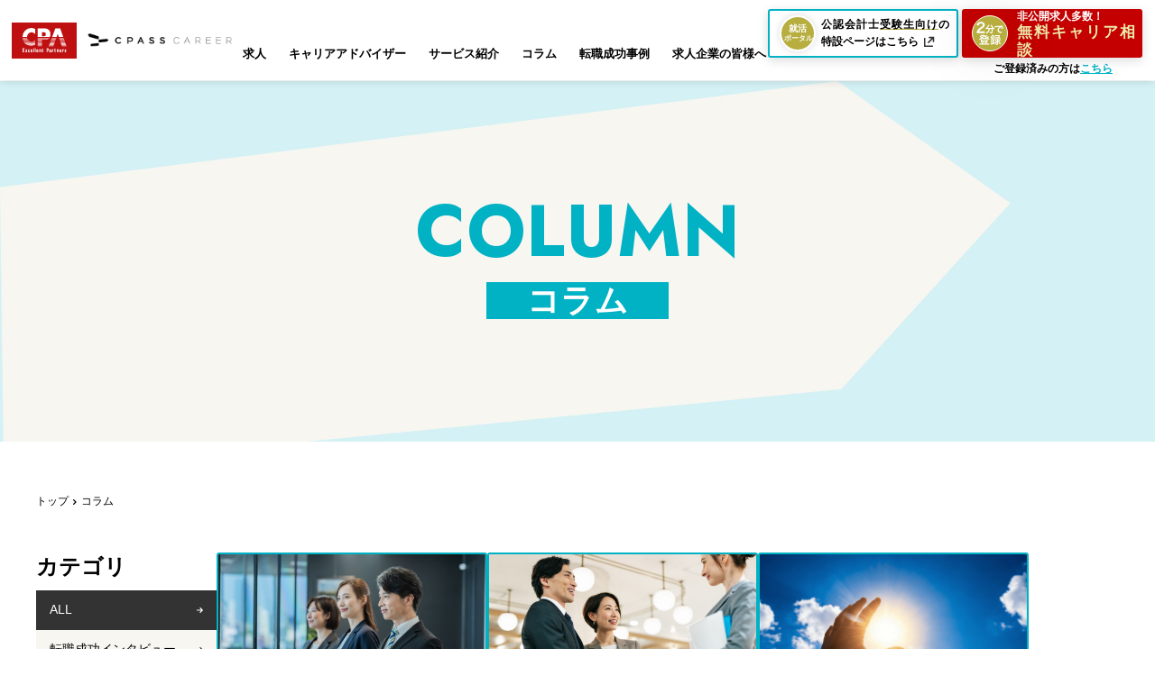

--- FILE ---
content_type: text/html; charset=UTF-8
request_url: https://cpa-career.jp/column
body_size: 12553
content:
<!DOCTYPE html>
<html lang="ja" class="blog" dir="ltr" style="margin-top: 0 !important;">

<head prefix="og: http://ogp.me/ns# fb: http://ogp.me/ns/fb# website: http://ogp.me/ns/website#">
			<!-- Google Tag Manager -->
		<script>
			(function(w, d, s, l, i) {
				w[l] = w[l] || [];
				w[l].push({
					'gtm.start': new Date().getTime(),
					event: 'gtm.js'
				});
				var f = d.getElementsByTagName(s)[0],
					j = d.createElement(s),
					dl = l != 'dataLayer' ? '&l=' + l : '';
				j.async = true;
				j.src =
					'https://www.googletagmanager.com/gtm.js?id=' + i + dl;
				f.parentNode.insertBefore(j, f);
			})(window, document, 'script', 'dataLayer', 'GTM-KN7PZGD');
		</script>
		<!-- End Google Tag Manager -->
	<!-- Basic information -->
	<meta http-equiv="Content-Type" content="text/html; charset=UTF-8">
	<meta http-equiv="X-UA-Compatible" content="IE=edge">
	<meta name="viewport" content="width=device-width,initial-scale=1.0,minimum-scale=1.0,maximum-scale=1.0,user-scalable=no">

	<!-- fonts -->
	<link rel="preconnect" href="https://fonts.googleapis.com">
	<link rel="preconnect" href="https://fonts.gstatic.com" crossorigin>
	<link href="https://fonts.googleapis.com/css2?family=Noto+Sans+JP:wght@400;500;700&family=Noto+Serif+JP:wght@600&Poppins:wght@300;400;500;600&display=swap" rel="stylesheet">
	<link href="https://fonts.googleapis.com/css2?family=Jost:wght@300;400;500;600;700&display=swap" rel="stylesheet">

	<!-- JQuery -->
	<script src="https://code.jquery.com/jquery-3.6.3.min.js" crossorigin="anonymous"></script>

	<!-- Swiper -->
	<link
  rel="stylesheet"
  href="https://cdn.jsdelivr.net/npm/swiper@11/swiper-bundle.min.css"
/>

<script src="https://cdn.jsdelivr.net/npm/swiper@11/swiper-bundle.min.js"></script>


	<meta name='robots' content='max-image-preview:large' />
<link rel="canonical" href="https://cpa-career.jp/column/" />
<link rel='dns-prefetch' href='//ajax.googleapis.com' />
<link rel='dns-prefetch' href='//cdnjs.cloudflare.com' />
<script type="text/javascript">
/* <![CDATA[ */
window._wpemojiSettings = {"baseUrl":"https:\/\/s.w.org\/images\/core\/emoji\/15.0.3\/72x72\/","ext":".png","svgUrl":"https:\/\/s.w.org\/images\/core\/emoji\/15.0.3\/svg\/","svgExt":".svg","source":{"concatemoji":"https:\/\/cpa-career.jp\/CMS\/wp-includes\/js\/wp-emoji-release.min.js?ver=6.6.4"}};
/*! This file is auto-generated */
!function(i,n){var o,s,e;function c(e){try{var t={supportTests:e,timestamp:(new Date).valueOf()};sessionStorage.setItem(o,JSON.stringify(t))}catch(e){}}function p(e,t,n){e.clearRect(0,0,e.canvas.width,e.canvas.height),e.fillText(t,0,0);var t=new Uint32Array(e.getImageData(0,0,e.canvas.width,e.canvas.height).data),r=(e.clearRect(0,0,e.canvas.width,e.canvas.height),e.fillText(n,0,0),new Uint32Array(e.getImageData(0,0,e.canvas.width,e.canvas.height).data));return t.every(function(e,t){return e===r[t]})}function u(e,t,n){switch(t){case"flag":return n(e,"\ud83c\udff3\ufe0f\u200d\u26a7\ufe0f","\ud83c\udff3\ufe0f\u200b\u26a7\ufe0f")?!1:!n(e,"\ud83c\uddfa\ud83c\uddf3","\ud83c\uddfa\u200b\ud83c\uddf3")&&!n(e,"\ud83c\udff4\udb40\udc67\udb40\udc62\udb40\udc65\udb40\udc6e\udb40\udc67\udb40\udc7f","\ud83c\udff4\u200b\udb40\udc67\u200b\udb40\udc62\u200b\udb40\udc65\u200b\udb40\udc6e\u200b\udb40\udc67\u200b\udb40\udc7f");case"emoji":return!n(e,"\ud83d\udc26\u200d\u2b1b","\ud83d\udc26\u200b\u2b1b")}return!1}function f(e,t,n){var r="undefined"!=typeof WorkerGlobalScope&&self instanceof WorkerGlobalScope?new OffscreenCanvas(300,150):i.createElement("canvas"),a=r.getContext("2d",{willReadFrequently:!0}),o=(a.textBaseline="top",a.font="600 32px Arial",{});return e.forEach(function(e){o[e]=t(a,e,n)}),o}function t(e){var t=i.createElement("script");t.src=e,t.defer=!0,i.head.appendChild(t)}"undefined"!=typeof Promise&&(o="wpEmojiSettingsSupports",s=["flag","emoji"],n.supports={everything:!0,everythingExceptFlag:!0},e=new Promise(function(e){i.addEventListener("DOMContentLoaded",e,{once:!0})}),new Promise(function(t){var n=function(){try{var e=JSON.parse(sessionStorage.getItem(o));if("object"==typeof e&&"number"==typeof e.timestamp&&(new Date).valueOf()<e.timestamp+604800&&"object"==typeof e.supportTests)return e.supportTests}catch(e){}return null}();if(!n){if("undefined"!=typeof Worker&&"undefined"!=typeof OffscreenCanvas&&"undefined"!=typeof URL&&URL.createObjectURL&&"undefined"!=typeof Blob)try{var e="postMessage("+f.toString()+"("+[JSON.stringify(s),u.toString(),p.toString()].join(",")+"));",r=new Blob([e],{type:"text/javascript"}),a=new Worker(URL.createObjectURL(r),{name:"wpTestEmojiSupports"});return void(a.onmessage=function(e){c(n=e.data),a.terminate(),t(n)})}catch(e){}c(n=f(s,u,p))}t(n)}).then(function(e){for(var t in e)n.supports[t]=e[t],n.supports.everything=n.supports.everything&&n.supports[t],"flag"!==t&&(n.supports.everythingExceptFlag=n.supports.everythingExceptFlag&&n.supports[t]);n.supports.everythingExceptFlag=n.supports.everythingExceptFlag&&!n.supports.flag,n.DOMReady=!1,n.readyCallback=function(){n.DOMReady=!0}}).then(function(){return e}).then(function(){var e;n.supports.everything||(n.readyCallback(),(e=n.source||{}).concatemoji?t(e.concatemoji):e.wpemoji&&e.twemoji&&(t(e.twemoji),t(e.wpemoji)))}))}((window,document),window._wpemojiSettings);
/* ]]> */
</script>
<style id='wp-emoji-styles-inline-css' type='text/css'>

	img.wp-smiley, img.emoji {
		display: inline !important;
		border: none !important;
		box-shadow: none !important;
		height: 1em !important;
		width: 1em !important;
		margin: 0 0.07em !important;
		vertical-align: -0.1em !important;
		background: none !important;
		padding: 0 !important;
	}
</style>
<link rel='stylesheet' id='wp-block-library-css' href='https://cpa-career.jp/CMS/wp-includes/css/dist/block-library/style.min.css?ver=6.6.4' type='text/css' media='all' />
<style id='vanilla-custom-block-column-heading-h2-style-inline-css' type='text/css'>
/*!***************************************************************************************************************************************************************************************************************************************!*\
  !*** css ./node_modules/css-loader/dist/cjs.js??ruleSet[1].rules[4].use[1]!./node_modules/postcss-loader/dist/cjs.js??ruleSet[1].rules[4].use[2]!./node_modules/sass-loader/dist/cjs.js??ruleSet[1].rules[4].use[3]!./src/style.scss ***!
  \***************************************************************************************************************************************************************************************************************************************/
@charset "UTF-8";
/**
 * The following styles get applied both on the front of your site
 * and in the editor.
 *
 * Replace them with your own styles or remove the file completely.
 */
/** --------------------------------
* 引数で指定した色の明るさに応じて白か黒を出力する関数
*
* @param $color カラーコード
*/
/** --------------------------------
* 画像の縦横比を指定する関数  figureタグに付与
*
* @param $height 横幅100の時の縦の割合 *「%」で指定
*/
/** --------------------------------
* cssの値を単位を除いて数字だけにしてくれる関数
*
* @param 数字と単位を含む値 10ox, 3remなど
*/
/** --------------------------------
* 値の「単位」を取得する関数
*
* @param $value 数字と単位を含む値 10ox, 3remなど
*/
/** --------------------------------
* pxやremをvwに変換してくれる関数
*
* @param $viewport pcデザインの横幅
* @param $fontSize フォントサイズ(pxでもremでも)
*/
/** --------------------------------
* フォントサイズをレスポンシブで調整する関数
*
* @param $pc pcのフォントサイズ
* @param $sp spのフォントサイズ
*/
.columnHeading2 {
  width: 100%;
  margin-bottom: 3.2rem;
  color: #00b2c4;
  font-size: 2.8rem;
  font-weight: bold;
}
@mediaonly screen and (max-width:768px) {
  .columnHeading2 {
    font-size: 2.4rem;
  }
}

/*# sourceMappingURL=style-index.css.map*/
</style>
<style id='vanilla-custom-block-column-heading-h3-style-inline-css' type='text/css'>
/*!***************************************************************************************************************************************************************************************************************************************!*\
  !*** css ./node_modules/css-loader/dist/cjs.js??ruleSet[1].rules[4].use[1]!./node_modules/postcss-loader/dist/cjs.js??ruleSet[1].rules[4].use[2]!./node_modules/sass-loader/dist/cjs.js??ruleSet[1].rules[4].use[3]!./src/style.scss ***!
  \***************************************************************************************************************************************************************************************************************************************/
@charset "UTF-8";
/**
 * The following styles get applied both on the front of your site
 * and in the editor.
 *
 * Replace them with your own styles or remove the file completely.
 */
/** --------------------------------
* 引数で指定した色の明るさに応じて白か黒を出力する関数
*
* @param $color カラーコード
*/
/** --------------------------------
* 画像の縦横比を指定する関数  figureタグに付与
*
* @param $height 横幅100の時の縦の割合 *「%」で指定
*/
/** --------------------------------
* cssの値を単位を除いて数字だけにしてくれる関数
*
* @param 数字と単位を含む値 10ox, 3remなど
*/
/** --------------------------------
* 値の「単位」を取得する関数
*
* @param $value 数字と単位を含む値 10ox, 3remなど
*/
/** --------------------------------
* pxやremをvwに変換してくれる関数
*
* @param $viewport pcデザインの横幅
* @param $fontSize フォントサイズ(pxでもremでも)
*/
/** --------------------------------
* フォントサイズをレスポンシブで調整する関数
*
* @param $pc pcのフォントサイズ
* @param $sp spのフォントサイズ
*/
.columnHeading3 {
  padding-bottom: 0.8rem;
  margin-bottom: 3.2rem;
  font-size: 2.4rem;
  font-weight: bold;
  border-bottom: 0.3rem solid #00b2c4;
}
@mediaonly screen and (max-width:768px) {
  .columnHeading3 {
    padding-bottom: 0.6rem;
    font-size: 1.8rem;
    font-size: 2rem;
  }
}

/*# sourceMappingURL=style-index.css.map*/
</style>
<style id='vanilla-custom-block-column-heading-h4-style-inline-css' type='text/css'>
.columnHeading4{padding:.25em .5em;background:rgba(0,0,0,0);border-left:solid 5px #00b2c4;margin-bottom:30px}

</style>
<style id='classic-theme-styles-inline-css' type='text/css'>
/*! This file is auto-generated */
.wp-block-button__link{color:#fff;background-color:#32373c;border-radius:9999px;box-shadow:none;text-decoration:none;padding:calc(.667em + 2px) calc(1.333em + 2px);font-size:1.125em}.wp-block-file__button{background:#32373c;color:#fff;text-decoration:none}
</style>
<style id='global-styles-inline-css' type='text/css'>
:root{--wp--preset--aspect-ratio--square: 1;--wp--preset--aspect-ratio--4-3: 4/3;--wp--preset--aspect-ratio--3-4: 3/4;--wp--preset--aspect-ratio--3-2: 3/2;--wp--preset--aspect-ratio--2-3: 2/3;--wp--preset--aspect-ratio--16-9: 16/9;--wp--preset--aspect-ratio--9-16: 9/16;--wp--preset--color--black: #000000;--wp--preset--color--cyan-bluish-gray: #abb8c3;--wp--preset--color--white: #ffffff;--wp--preset--color--pale-pink: #f78da7;--wp--preset--color--vivid-red: #cf2e2e;--wp--preset--color--luminous-vivid-orange: #ff6900;--wp--preset--color--luminous-vivid-amber: #fcb900;--wp--preset--color--light-green-cyan: #7bdcb5;--wp--preset--color--vivid-green-cyan: #00d084;--wp--preset--color--pale-cyan-blue: #8ed1fc;--wp--preset--color--vivid-cyan-blue: #0693e3;--wp--preset--color--vivid-purple: #9b51e0;--wp--preset--gradient--vivid-cyan-blue-to-vivid-purple: linear-gradient(135deg,rgba(6,147,227,1) 0%,rgb(155,81,224) 100%);--wp--preset--gradient--light-green-cyan-to-vivid-green-cyan: linear-gradient(135deg,rgb(122,220,180) 0%,rgb(0,208,130) 100%);--wp--preset--gradient--luminous-vivid-amber-to-luminous-vivid-orange: linear-gradient(135deg,rgba(252,185,0,1) 0%,rgba(255,105,0,1) 100%);--wp--preset--gradient--luminous-vivid-orange-to-vivid-red: linear-gradient(135deg,rgba(255,105,0,1) 0%,rgb(207,46,46) 100%);--wp--preset--gradient--very-light-gray-to-cyan-bluish-gray: linear-gradient(135deg,rgb(238,238,238) 0%,rgb(169,184,195) 100%);--wp--preset--gradient--cool-to-warm-spectrum: linear-gradient(135deg,rgb(74,234,220) 0%,rgb(151,120,209) 20%,rgb(207,42,186) 40%,rgb(238,44,130) 60%,rgb(251,105,98) 80%,rgb(254,248,76) 100%);--wp--preset--gradient--blush-light-purple: linear-gradient(135deg,rgb(255,206,236) 0%,rgb(152,150,240) 100%);--wp--preset--gradient--blush-bordeaux: linear-gradient(135deg,rgb(254,205,165) 0%,rgb(254,45,45) 50%,rgb(107,0,62) 100%);--wp--preset--gradient--luminous-dusk: linear-gradient(135deg,rgb(255,203,112) 0%,rgb(199,81,192) 50%,rgb(65,88,208) 100%);--wp--preset--gradient--pale-ocean: linear-gradient(135deg,rgb(255,245,203) 0%,rgb(182,227,212) 50%,rgb(51,167,181) 100%);--wp--preset--gradient--electric-grass: linear-gradient(135deg,rgb(202,248,128) 0%,rgb(113,206,126) 100%);--wp--preset--gradient--midnight: linear-gradient(135deg,rgb(2,3,129) 0%,rgb(40,116,252) 100%);--wp--preset--font-size--small: 13px;--wp--preset--font-size--medium: 20px;--wp--preset--font-size--large: 36px;--wp--preset--font-size--x-large: 42px;--wp--preset--spacing--20: 0.44rem;--wp--preset--spacing--30: 0.67rem;--wp--preset--spacing--40: 1rem;--wp--preset--spacing--50: 1.5rem;--wp--preset--spacing--60: 2.25rem;--wp--preset--spacing--70: 3.38rem;--wp--preset--spacing--80: 5.06rem;--wp--preset--shadow--natural: 6px 6px 9px rgba(0, 0, 0, 0.2);--wp--preset--shadow--deep: 12px 12px 50px rgba(0, 0, 0, 0.4);--wp--preset--shadow--sharp: 6px 6px 0px rgba(0, 0, 0, 0.2);--wp--preset--shadow--outlined: 6px 6px 0px -3px rgba(255, 255, 255, 1), 6px 6px rgba(0, 0, 0, 1);--wp--preset--shadow--crisp: 6px 6px 0px rgba(0, 0, 0, 1);}:where(.is-layout-flex){gap: 0.5em;}:where(.is-layout-grid){gap: 0.5em;}body .is-layout-flex{display: flex;}.is-layout-flex{flex-wrap: wrap;align-items: center;}.is-layout-flex > :is(*, div){margin: 0;}body .is-layout-grid{display: grid;}.is-layout-grid > :is(*, div){margin: 0;}:where(.wp-block-columns.is-layout-flex){gap: 2em;}:where(.wp-block-columns.is-layout-grid){gap: 2em;}:where(.wp-block-post-template.is-layout-flex){gap: 1.25em;}:where(.wp-block-post-template.is-layout-grid){gap: 1.25em;}.has-black-color{color: var(--wp--preset--color--black) !important;}.has-cyan-bluish-gray-color{color: var(--wp--preset--color--cyan-bluish-gray) !important;}.has-white-color{color: var(--wp--preset--color--white) !important;}.has-pale-pink-color{color: var(--wp--preset--color--pale-pink) !important;}.has-vivid-red-color{color: var(--wp--preset--color--vivid-red) !important;}.has-luminous-vivid-orange-color{color: var(--wp--preset--color--luminous-vivid-orange) !important;}.has-luminous-vivid-amber-color{color: var(--wp--preset--color--luminous-vivid-amber) !important;}.has-light-green-cyan-color{color: var(--wp--preset--color--light-green-cyan) !important;}.has-vivid-green-cyan-color{color: var(--wp--preset--color--vivid-green-cyan) !important;}.has-pale-cyan-blue-color{color: var(--wp--preset--color--pale-cyan-blue) !important;}.has-vivid-cyan-blue-color{color: var(--wp--preset--color--vivid-cyan-blue) !important;}.has-vivid-purple-color{color: var(--wp--preset--color--vivid-purple) !important;}.has-black-background-color{background-color: var(--wp--preset--color--black) !important;}.has-cyan-bluish-gray-background-color{background-color: var(--wp--preset--color--cyan-bluish-gray) !important;}.has-white-background-color{background-color: var(--wp--preset--color--white) !important;}.has-pale-pink-background-color{background-color: var(--wp--preset--color--pale-pink) !important;}.has-vivid-red-background-color{background-color: var(--wp--preset--color--vivid-red) !important;}.has-luminous-vivid-orange-background-color{background-color: var(--wp--preset--color--luminous-vivid-orange) !important;}.has-luminous-vivid-amber-background-color{background-color: var(--wp--preset--color--luminous-vivid-amber) !important;}.has-light-green-cyan-background-color{background-color: var(--wp--preset--color--light-green-cyan) !important;}.has-vivid-green-cyan-background-color{background-color: var(--wp--preset--color--vivid-green-cyan) !important;}.has-pale-cyan-blue-background-color{background-color: var(--wp--preset--color--pale-cyan-blue) !important;}.has-vivid-cyan-blue-background-color{background-color: var(--wp--preset--color--vivid-cyan-blue) !important;}.has-vivid-purple-background-color{background-color: var(--wp--preset--color--vivid-purple) !important;}.has-black-border-color{border-color: var(--wp--preset--color--black) !important;}.has-cyan-bluish-gray-border-color{border-color: var(--wp--preset--color--cyan-bluish-gray) !important;}.has-white-border-color{border-color: var(--wp--preset--color--white) !important;}.has-pale-pink-border-color{border-color: var(--wp--preset--color--pale-pink) !important;}.has-vivid-red-border-color{border-color: var(--wp--preset--color--vivid-red) !important;}.has-luminous-vivid-orange-border-color{border-color: var(--wp--preset--color--luminous-vivid-orange) !important;}.has-luminous-vivid-amber-border-color{border-color: var(--wp--preset--color--luminous-vivid-amber) !important;}.has-light-green-cyan-border-color{border-color: var(--wp--preset--color--light-green-cyan) !important;}.has-vivid-green-cyan-border-color{border-color: var(--wp--preset--color--vivid-green-cyan) !important;}.has-pale-cyan-blue-border-color{border-color: var(--wp--preset--color--pale-cyan-blue) !important;}.has-vivid-cyan-blue-border-color{border-color: var(--wp--preset--color--vivid-cyan-blue) !important;}.has-vivid-purple-border-color{border-color: var(--wp--preset--color--vivid-purple) !important;}.has-vivid-cyan-blue-to-vivid-purple-gradient-background{background: var(--wp--preset--gradient--vivid-cyan-blue-to-vivid-purple) !important;}.has-light-green-cyan-to-vivid-green-cyan-gradient-background{background: var(--wp--preset--gradient--light-green-cyan-to-vivid-green-cyan) !important;}.has-luminous-vivid-amber-to-luminous-vivid-orange-gradient-background{background: var(--wp--preset--gradient--luminous-vivid-amber-to-luminous-vivid-orange) !important;}.has-luminous-vivid-orange-to-vivid-red-gradient-background{background: var(--wp--preset--gradient--luminous-vivid-orange-to-vivid-red) !important;}.has-very-light-gray-to-cyan-bluish-gray-gradient-background{background: var(--wp--preset--gradient--very-light-gray-to-cyan-bluish-gray) !important;}.has-cool-to-warm-spectrum-gradient-background{background: var(--wp--preset--gradient--cool-to-warm-spectrum) !important;}.has-blush-light-purple-gradient-background{background: var(--wp--preset--gradient--blush-light-purple) !important;}.has-blush-bordeaux-gradient-background{background: var(--wp--preset--gradient--blush-bordeaux) !important;}.has-luminous-dusk-gradient-background{background: var(--wp--preset--gradient--luminous-dusk) !important;}.has-pale-ocean-gradient-background{background: var(--wp--preset--gradient--pale-ocean) !important;}.has-electric-grass-gradient-background{background: var(--wp--preset--gradient--electric-grass) !important;}.has-midnight-gradient-background{background: var(--wp--preset--gradient--midnight) !important;}.has-small-font-size{font-size: var(--wp--preset--font-size--small) !important;}.has-medium-font-size{font-size: var(--wp--preset--font-size--medium) !important;}.has-large-font-size{font-size: var(--wp--preset--font-size--large) !important;}.has-x-large-font-size{font-size: var(--wp--preset--font-size--x-large) !important;}
:where(.wp-block-post-template.is-layout-flex){gap: 1.25em;}:where(.wp-block-post-template.is-layout-grid){gap: 1.25em;}
:where(.wp-block-columns.is-layout-flex){gap: 2em;}:where(.wp-block-columns.is-layout-grid){gap: 2em;}
:root :where(.wp-block-pullquote){font-size: 1.5em;line-height: 1.6;}
</style>
<link rel='stylesheet' id='flexible-table-block-css' href='https://cpa-career.jp/CMS/wp-content/plugins/flexible-table-block/build/style-index.css?ver=1747746423' type='text/css' media='all' />
<style id='flexible-table-block-inline-css' type='text/css'>
.wp-block-flexible-table-block-table.wp-block-flexible-table-block-table>table{width:100%;max-width:100%;border-collapse:collapse;}.wp-block-flexible-table-block-table.wp-block-flexible-table-block-table.is-style-stripes tbody tr:nth-child(odd) th{background-color:#f0f0f1;}.wp-block-flexible-table-block-table.wp-block-flexible-table-block-table.is-style-stripes tbody tr:nth-child(odd) td{background-color:#f0f0f1;}.wp-block-flexible-table-block-table.wp-block-flexible-table-block-table.is-style-stripes tbody tr:nth-child(even) th{background-color:#ffffff;}.wp-block-flexible-table-block-table.wp-block-flexible-table-block-table.is-style-stripes tbody tr:nth-child(even) td{background-color:#ffffff;}.wp-block-flexible-table-block-table.wp-block-flexible-table-block-table>table tr th,.wp-block-flexible-table-block-table.wp-block-flexible-table-block-table>table tr td{padding:0.5em;border-width:1px;border-style:solid;border-color:#000000;text-align:left;vertical-align:middle;}.wp-block-flexible-table-block-table.wp-block-flexible-table-block-table>table tr th{background-color:#f0f0f1;}.wp-block-flexible-table-block-table.wp-block-flexible-table-block-table>table tr td{background-color:#ffffff;}@media screen and (min-width:769px){.wp-block-flexible-table-block-table.is-scroll-on-pc{overflow-x:scroll;}.wp-block-flexible-table-block-table.is-scroll-on-pc table{max-width:none;align-self:self-start;}}@media screen and (max-width:768px){.wp-block-flexible-table-block-table.is-scroll-on-mobile{overflow-x:scroll;}.wp-block-flexible-table-block-table.is-scroll-on-mobile table{max-width:none;align-self:self-start;}.wp-block-flexible-table-block-table table.is-stacked-on-mobile th,.wp-block-flexible-table-block-table table.is-stacked-on-mobile td{width:100%!important;display:block;}}
</style>
<link rel='stylesheet' id='fontawesome-css' href='https://cdnjs.cloudflare.com/ajax/libs/font-awesome/7.0.1/css/all.min.css?ver=7.0.1' type='text/css' media='all' />
<link rel='stylesheet' id='style.css-css' href='https://cpa-career.jp/CMS/wp-content/themes/cpass_104/Assets/Css/style.css?ver=1.0.3' type='text/css' media='all' />
<link rel='stylesheet' id='column-heading-h2.css-css' href='https://cpa-career.jp/CMS/wp-content/themes/cpass_104/App/App-custom-block/column-heading-h2/build/style-index.css?ver=1.0.3' type='text/css' media='all' />
<link rel='stylesheet' id='column-heading-h3.css-css' href='https://cpa-career.jp/CMS/wp-content/themes/cpass_104/App/App-custom-block/column-heading-h3/build/style-index.css?ver=1.0.3' type='text/css' media='all' />
<link rel='stylesheet' id='column-heading-h4.css-css' href='https://cpa-career.jp/CMS/wp-content/themes/cpass_104/App/App-custom-block/column-heading-h4/build/style-index.css?ver=1.0.3' type='text/css' media='all' />
<script type="text/javascript" src="//ajax.googleapis.com/ajax/libs/jquery/3.6.0/jquery.min.js?ver=6.6.4" id="jquery-js-js"></script>
<script type="text/javascript" src="https://cpa-career.jp/CMS/wp-content/themes/cpass_104/Assets/Js/Header/g-p10-common.js?ver=1.0.3" id="g-p10-common-js"></script>
<link rel="https://api.w.org/" href="https://cpa-career.jp/wp-json/" /><link rel="EditURI" type="application/rsd+xml" title="RSD" href="https://cpa-career.jp/CMS/xmlrpc.php?rsd" />
<meta name="generator" content="WordPress 6.6.4" />

<title>コラム | CPASSキャリア（シーパスキャリア）</title> 
<link rel='shortcut icon' href='https://cpa-career.jp/CMS/wp-content/themes/cpass_104/Image/common/favicon.png'> 
<meta name='description' content='会計ファイナンス人材のための転職支援サービス。実務経験の長いキャリアアドバイザーがあなたの転職をご支援いたします。会計ファイナンス人材のインフラ企業だからこそ集まる、ハイクラスな求人情報を多数ご紹介。'> 
<meta property='og:locale' content='ja_JP'> 
<meta property="og:title" content="コラム | CPASSキャリア（シーパスキャリア）">
<meta property="og:description" content="会計ファイナンス人材のための転職支援サービス。実務経験の長いキャリアアドバイザーがあなたの転職をご支援いたします。会計ファイナンス人材のインフラ企業だからこそ集まる、ハイクラスな求人情報を多数ご紹介。">
<meta property="og:type" content="website">
<meta property="og:url" content="https://cpa-career.jp/column">
<meta property="og:image" content="https://cpa-career.jp/CMS/wp-content/themes/cpass_104/Image/common/cpasscareer_banner.png">
<meta property="og:site_name" content="CPASSキャリア（シーパスキャリア）">
<meta name="twitter:card" content="summary_large_image">
<meta name="twitter:site" content="">
<meta property="og:locale" content="ja_JP">
<script type="application/ld+json">{"@context":"https:\/\/schema.org","@type":"BreadcrumbList","itemListElement":[{"@type":"ListItem","position":1,"name":"\u30c8\u30c3\u30d7","item":"https:\/\/cpa-career.jp\/"},{"@type":"ListItem","position":2,"name":"\u30b3\u30e9\u30e0","item":"https:\/\/cpa-career.jp\/column\/"}]}</script>


	<!-- matchHeight -->
	<script src="https://cdnjs.cloudflare.com/ajax/libs/jquery.matchHeight/0.7.2/jquery.matchHeight-min.js"></script>


	<script src="https://cpa-career.jp/CMS/wp-content/themes/cpass_104/Assets/Js/common.js"></script>
</head>

<body>
			<!-- Google Tag Manager (noscript) -->
		<noscript><iframe src="https://www.googletagmanager.com/ns.html?id=GTM-KN7PZGD" height="0" width="0" style="display:none;visibility:hidden"></iframe></noscript>
		<!-- End Google Tag Manager (noscript) -->
	
	
	<header id="header">
    <div class="header__inner">

        <h1 class="header__logo">
            <img src="https://cpa-career.jp/CMS/wp-content/themes/cpass_104/Image/common/img_logo_red.svg"
                alt="会計ファイナンス人材特化型 転職エージェント CPASS CAREER" class="">
            <a href="https://cpa-career.jp">
                <img src="https://cpa-career.jp/CMS/wp-content/themes/cpass_104/Image/common/img_logo_h_01.png"
                    alt="会計ファイナンス人材特化型 転職エージェント CPASS CAREER">
            </a>
        </h1>


        <div class="header__gnav">
            <ul class="gnav__menu">
                <li class="menu__item">
                    <a class="menu__link" href="https://cpa-career.jp/recruit/">求人</a>
                </li>

                <li class="menu__item">
                    <a class="menu__link" href="https://cpa-career.jp/consultant/">キャリアアドバイザー</a>
                </li>
                <li class="menu__item -has-submenu">
                    <span class="menu__link ">サービス紹介</span>
                    <ul class="submenu -wide">
                        <li class="submenu__item -sp-order1">
                            <a href="https://cpa-career.jp/reasons/" class="submenu__link">CPASSキャリアについて</a>
                        </li>
                        <li class="submenu__item -sp-order3">
                            <a href="https://www.cpa-learning.com/career-directory/"
                                class="submenu__link -external-link" target="_blank" rel="noopener">キャリア名鑑</a>
                        </li>
                        <li class="submenu__item -sp-order2">
                            <a href="https://cpa-career.jp/faq/" class="submenu__link">FAQ</a>
                        </li>
                        <li class="submenu__item -sp-order4">
                            <a href="https://cpass-net.jp/events" class="submenu__link -external-link" target="_blank"
                                rel="noopener">CPASSイベント</a>
                        <li class="submenu__item -sp-order5">
                            <a href="https://cpa-career.jp/bia4fas-course/" class="submenu__link">BIG4 FAS対策コース</a>
                        </li>
                        <li class="submenu__item -sp-order6">
                            <!-- <a href="https://cpa-career.jp/cfocareer/" class="submenu__link">ハイクラス転職</a> -->
                            <a href="https://cpa-career.jp/cfocareer/" class="submenu__link">ハイクラス転職</a>
                        </li>
                    </ul>
                </li>

                <li class="menu__item -has-submenu">
                    <span class="menu__link">コラム</span>
                    <ul class="submenu -tight">
                        <li class="submenu__item">
                            <a href="https://cpa-career.jp/column/" class="submenu__link">コラム一覧</a>
                        </li>
                        <li class="submenu__item">
                            <a href="https://cpa-career.jp/knowhows/" class="submenu__link">転職ノウハウ</a>
                        </li>
                    </ul>
                </li>

                <li class="menu__item">
                    <a class="menu__link" href="https://cpa-career.jp/case/">転職成功事例</a>
                </li>
                <li class="menu__item">
                    <a class="menu__link" href="https://media.cpa-jobs.jp/lp/grow/?utm_source=page&utm_medium=career_page&utm_campaign=2025_09" target="_blank"
                        rel="noopener">求人企業の皆様へ</a>
                </li>
            </ul>
            <div class="menu__buttons">
                <div class="menu__buttonWrap">
                    <a href="https://cpa-student-career.studio.site/" target="_blank" rel="noopener"
                        class="sec__btn sec__btn--portal">
                        <span class="sec__btnText">公認会計士<span class="-yel-underline">受験生向け</span>の<br class="-sp-only">特設ページはこちら</span>
                    </a>
                    <a href="https://form.cpa-career.jp/entryform/cpa?utm_source=page&utm_medium=organic&utm_campaign=header_202508" target="_blank" rel="noopener"
                        class="sec__btn">
                        <span class="sec__btnText">非公開求人多数！<span class="-yel">無料キャリア相談</span></span>
                    </a>
                </div>
                <span class="menu__btnCaption">ご登録済みの方は<a href="https://www.jicoo.com/t/D5q8KdcQ/f/tcf4D0jioLPT" target="_blank"
                        rel="noopener" class="menu__btnCaptionLink -td-u -color-primary">こちら</a></span>
            </div>

            <ul class="gnav__side">
                <li class="side__item">
                    <a href="https://cpa-career.jp/contact/">お問い合わせ</a>
                </li>
                <li class="side__item">
                    <a href="https://cpa-career.jp/company/">運営会社情報</a>
                </li>
                <li class="side__item">
                    <a href="https://cpa-career.jp/privacypolicy/">プライバシーポリシー</a>
                </li>
                <li class="side__item">
                    <a href="https://cpa-career.jp/terms/">利用規約</a>
                </li>
            </ul>
        </div>

        <div class="header__hamburger">
            <div>
                <span></span>
                <span></span>
            </div>
        </div>
    </div>
</header>


<main class="pageColumn pages">
	<section class="pages__kv">
		<div class="inner">
			<h2 class="kv__ttl">COLUMN</h2>
			<p class="kv__txt"><span>コラム</span></p>
		</div>
	</section>

	<div class="footer__sticky">
		<a href="https://form.cpa-career.jp/entryform/cpa?utm_source=page&utm_medium=organic&utm_campaign=toppage_202507" target="_blank" rel="noopener" class="sec__btn">
			<span class="sec__btnText">非公開求人多数！<span class="-yel">無料キャリア相談</span></span>
		</a>
	</div>

	<section class="pages__breadcrumb">
		<div class="inner">
				<div class="breadcrumb">
		<ul class="breadcrumb__list">
			<li class="breadcrumb__item">
				<a href="https://cpa-career.jp" class="breadcrumb__link">トップ</a>
			</li>

							<li class="breadcrumb__item">
					<a href="https://cpa-career.jp/column/" class="breadcrumb__link">
						コラム					</a>
				</li>
					</ul>
	</div>
		</div>
	</section>

	<section class="pageColumn__block">
		<div class="inner sidebarSectionWrap">
					<aside class="block__side">
			<p class="side__ttl">カテゴリ</p>

			<ul class="side__lst">

				<li class="lst__item">
					<a href="https://cpa-career.jp/column/" class="-active">ALL</a>
				</li>

									<li class="lst__item">
						<a href="?term=interview" class="">
							転職成功インタビュー						</a>
					</li>
									<li class="lst__item">
						<a href="?term=column" class="">
							コラム						</a>
					</li>
									<li class="lst__item">
						<a href="?term=knowhow" class="">
							転職ノウハウ						</a>
					</li>
									<li class="lst__item">
						<a href="?term=step1" class="">
							転職を検討する						</a>
					</li>
									<li class="lst__item">
						<a href="?term=step2" class="">
							転職の準備						</a>
					</li>
									<li class="lst__item">
						<a href="?term=step3" class="">
							履歴書・職務経歴書						</a>
					</li>
									<li class="lst__item">
						<a href="?term=step4" class="">
							応募・面接						</a>
					</li>
									<li class="lst__item">
						<a href="?term=step5" class="">
							内定・退職・入社						</a>
					</li>
							</ul>
		</aside>
	

			<div class="block__main">
									<div class="main__lst">
							<a href="https://cpa-career.jp/column/investment-bank.html" class="column__item" data-height="item__height">
		<figure class="item__img"><img src="https://cpa-career.jp/CMS/wp-content/uploads/2026/01/pixta_93781805_M.jpg" alt="公認会計士が投資銀行に転職するには？キャリアパス・年収や転職を有利にする資格も解説"></figure>

		<div class="item__cnt">
			<div class="cnt__head">
									<p class="cnt__tag">コラム</p>
								<p class="cnt__date">2026.01.17</p>
			</div>
			<p class="cnt__txt">公認会計士が投資銀行に転職するには？キャリアパス・年収や転職を有利にする資格も解説</p>
		</div>
	</a>
	<a href="https://cpa-career.jp/column/consulting-firm.html" class="column__item" data-height="item__height">
		<figure class="item__img"><img src="https://cpa-career.jp/CMS/wp-content/uploads/2026/01/pixta_55465673_M.jpg" alt="公認会計士がコンサルティングファームに転職するには？活躍できる転職先やメリット、考慮すべきリスクも解説"></figure>

		<div class="item__cnt">
			<div class="cnt__head">
									<p class="cnt__tag">コラム</p>
								<p class="cnt__date">2026.01.14</p>
			</div>
			<p class="cnt__txt">公認会計士がコンサルティングファームに転職するには？活躍できる転職先やメリット、考慮すべきリスクも解説</p>
		</div>
	</a>
	<a href="https://cpa-career.jp/column/timing.html" class="column__item" data-height="item__height">
		<figure class="item__img"><img src="https://cpa-career.jp/CMS/wp-content/uploads/2025/12/timing_0.png" alt="公認会計士の転職タイミングはいつ？監査法人から転職するベストな時期を転職先別に解説"></figure>

		<div class="item__cnt">
			<div class="cnt__head">
									<p class="cnt__tag">コラム</p>
								<p class="cnt__date">2025.12.24</p>
			</div>
			<p class="cnt__txt">公認会計士の転職タイミングはいつ？監査法人から転職するベストな時期を転職先別に解説</p>
		</div>
	</a>
	<a href="https://cpa-career.jp/column/retry.html" class="column__item" data-height="item__height">
		<figure class="item__img"><img src="https://cpa-career.jp/CMS/wp-content/uploads/2025/12/IMG_2817.png" alt="挫折、中断、６年後に再挑戦した会計士受験──働きながら「やっと終わった」に届くまで"></figure>

		<div class="item__cnt">
			<div class="cnt__head">
									<p class="cnt__tag">転職成功インタビュー</p>
								<p class="cnt__date">2025.12.15</p>
			</div>
			<p class="cnt__txt">挫折、中断、６年後に再挑戦した会計士受験──働きながら「やっと終わった」に届くまで</p>
		</div>
	</a>
	<a href="https://cpa-career.jp/column/keiri_ipo-preparation.html" class="column__item" data-height="item__height">
		<figure class="item__img"><img src="https://cpa-career.jp/CMS/wp-content/uploads/2025/12/pixta_89110685_M.jpg" alt="遠回りも正解になる──10年弱の受験勉強から撤退、そしてIPO準備の最前線へ"></figure>

		<div class="item__cnt">
			<div class="cnt__head">
									<p class="cnt__tag">転職成功インタビュー</p>
								<p class="cnt__date">2025.12.12</p>
			</div>
			<p class="cnt__txt">遠回りも正解になる──10年弱の受験勉強から撤退、そしてIPO準備の最前線へ</p>
		</div>
	</a>
	<a href="https://cpa-career.jp/column/manager-annualincome.html" class="column__item" data-height="item__height">
		<figure class="item__img"><img src="https://cpa-career.jp/CMS/wp-content/uploads/2025/12/pixta_56614721_M.jpg" alt="経理部長の年収は1,000万円以上も可能！相場と年収を上げる方法を解説"></figure>

		<div class="item__cnt">
			<div class="cnt__head">
									<p class="cnt__tag">コラム</p>
								<p class="cnt__date">2025.12.10</p>
			</div>
			<p class="cnt__txt">経理部長の年収は1,000万円以上も可能！相場と年収を上げる方法を解説</p>
		</div>
	</a>
	<a href="https://cpa-career.jp/column/foreign-owned-company.html" class="column__item" data-height="item__height">
		<figure class="item__img"><img src="https://cpa-career.jp/CMS/wp-content/uploads/2025/12/image-1.jpeg" alt="資格がなくても夢は叶う。4度の試験挑戦を経て外資系へ。"></figure>

		<div class="item__cnt">
			<div class="cnt__head">
									<p class="cnt__tag">転職成功インタビュー</p>
								<p class="cnt__date">2025.12.11</p>
			</div>
			<p class="cnt__txt">資格がなくても夢は叶う。4度の試験挑戦を経て外資系へ。</p>
		</div>
	</a>
	<a href="https://cpa-career.jp/column/accountant-skill.html" class="column__item" data-height="item__height">
		<figure class="item__img"><img src="https://cpa-career.jp/CMS/wp-content/uploads/2025/12/pixta_60917500_M.jpg" alt="経理の転職で必要なスキルや経験は？スキル不足の場合の対処法も解説"></figure>

		<div class="item__cnt">
			<div class="cnt__head">
									<p class="cnt__tag">コラム</p>
								<p class="cnt__date">2025.12.05</p>
			</div>
			<p class="cnt__txt">経理の転職で必要なスキルや経験は？スキル不足の場合の対処法も解説</p>
		</div>
	</a>
	<a href="https://cpa-career.jp/column/management-support.html" class="column__item" data-height="item__height">
		<figure class="item__img"><img src="https://cpa-career.jp/CMS/wp-content/uploads/2025/12/MG_4462.jpg" alt="元球児が会計士試験の先に掴んだ、経営支援という新たなマウンド"></figure>

		<div class="item__cnt">
			<div class="cnt__head">
									<p class="cnt__tag">転職成功インタビュー</p>
								<p class="cnt__date">2025.12.09</p>
			</div>
			<p class="cnt__txt">元球児が会計士試験の先に掴んだ、経営支援という新たなマウンド</p>
		</div>
	</a>
	<a href="https://cpa-career.jp/column/failed.html" class="column__item" data-height="item__height">
		<figure class="item__img"><img src="https://cpa-career.jp/CMS/wp-content/uploads/2025/12/pixta_56330962_M.jpg" alt="転職失敗例から学ぶ、公認会計士の転職成功のポイントとは"></figure>

		<div class="item__cnt">
			<div class="cnt__head">
									<p class="cnt__tag">コラム</p>
								<p class="cnt__date">2025.12.04</p>
			</div>
			<p class="cnt__txt">転職失敗例から学ぶ、公認会計士の転職成功のポイントとは</p>
		</div>
	</a>
	<a href="https://cpa-career.jp/column/keizoku_1.html" class="column__item" data-height="item__height">
		<figure class="item__img"><img src="https://cpa-career.jp/CMS/wp-content/uploads/2025/12/b175db7fd632240796bcc4ab692cfc8e.png" alt="5回の挑戦で見つけた「合格に一番近い道」。未経験から監査法人に就職"></figure>

		<div class="item__cnt">
			<div class="cnt__head">
									<p class="cnt__tag">転職成功インタビュー</p>
								<p class="cnt__date">2025.12.15</p>
			</div>
			<p class="cnt__txt">5回の挑戦で見つけた「合格に一番近い道」。未経験から監査法人に就職</p>
		</div>
	</a>
	<a href="https://cpa-career.jp/column/uscpa-big4fas_2.html" class="column__item" data-height="item__height">
		<figure class="item__img"><img src="https://cpa-career.jp/CMS/wp-content/uploads/2025/12/IMG_5687-2.jpg" alt="未経験からBig4系FASへ。USCPAで切り拓いた「英語×専門性」のキャリア"></figure>

		<div class="item__cnt">
			<div class="cnt__head">
									<p class="cnt__tag">転職成功インタビュー</p>
								<p class="cnt__date">2025.12.03</p>
			</div>
			<p class="cnt__txt">未経験からBig4系FASへ。USCPAで切り拓いた「英語×専門性」のキャリア</p>
		</div>
	</a>
					</div>
				
					<ul class="sec__pagination">
					<li class="pagination__item">
				<span class="prev page-numbers -disabled">← 前へ</span>
			</li>
		
					<li class="pagination__item"><span aria-current="page" class="page-numbers current">1</span></li>
					<li class="pagination__item"><a class="page-numbers" href="https://cpa-career.jp/column/?paged=2">2</a></li>
					<li class="pagination__item"><span class="page-numbers dots">&hellip;</span></li>
					<li class="pagination__item"><a class="page-numbers" href="https://cpa-career.jp/column/?paged=5">5</a></li>
					<li class="pagination__item"><a class="next page-numbers" href="https://cpa-career.jp/column/?paged=2">次へ →</a></li>
		
			</ul>
				
			</div>
		</div>
	</section>

	<section class="pageColumn__career">
		<div class="inner">
			<h3 class="career__ttl">会計ファイナンス人材の<br class="-sp-only">キャリアコンテンツ</h3>

			<p class="career__txt">公認会計士を始めとした会計ファイナンス人材の生涯支援を目的とし、「人と繋がり、可能性を広げる場」をコンセプトに展開。CPASSラウンジでリアル交流イベントも開催。専門知識・ソフトスキル・100人のロールモデル・キャリアコラム・職場見学などの充実したコンテンツを提供いたします。</p>

			<div class="career__frame">
				<figure class="frame__logo"><img src="https://cpa-career.jp/CMS/wp-content/themes/cpass_104/Image/column/img_logo_career.svg" alt="CPASS"></figure>
				<a href="https://cpass-net.jp/" target="_blank" rel="noopener" class="frame__btn">詳しく見る</a>
			</div>
		</div>
	</section>


</main>

	<section class="pages__cpa">
		<div class="inner">
			<p class="sec__sub -pc-only">CPAグループは</p>

			<h2 class="sec__ttl">
				<span class="-sub -sp-only">CPAグループは</span><br class="-sp-only">
				<span class="-yel">会計ファイナンス人材の<br>キャリアをサポートし続けます</span>
			</h2>

			<div class="cpa__lst">
				<a href="https://cpa-net.jp/" target="_blank" rel="noopener" class="lst__item">
					<p class="item__txt">公認会計士資格スクール</p>
					<figure class="item__img">
						<img src="https://cpa-career.jp/CMS/wp-content/themes/cpass_104/Image/Front/img_cpa_logo01.png" alt="CPA Certified Public Accountant">
					</figure>
				</a>

				<a href="https://cpa-net.jp/course/uscpa/" target="_blank" rel="noopener" class="lst__item">
					<p class="item__txt">CPAクオリティでUSCPA合格をサポート</p>
					<figure class="item__img">
						<img src="https://cpa-career.jp/CMS/wp-content/themes/cpass_104/Image/Front/img_cpa_logo02.png" alt="CPA会計学院 U.S.CPA講座">
					</figure>
				</a>

				<a href="https://www.cpa-learning.com/" target="_blank" rel="noopener" class="lst__item">
					<p class="item__txt">簿記や会計ファイナンスを<br>完全無料で学べるeラーニング</p>
					<figure class="item__img">
						<img src="https://cpa-career.jp/CMS/wp-content/themes/cpass_104/Image/Front/img_cpa_logo03.png" alt="cpa learning">
					</figure>
				</a>

				<a href="https://cpass-net.jp/" target="_blank" rel="noopener" class="lst__item">
					<p class="item__txt">会計ファイナンス人材の<br>生涯支援プラットフォーム</p>
					<figure class="item__img">
						<img src="https://cpa-career.jp/CMS/wp-content/themes/cpass_104/Image/Front/img_cpa_logo04.png" alt="CPASS">
					</figure>
				</a>

				<a href="https://cpa-jobs.jp/" target="_blank" rel="noopener" class="lst__item">
					<p class="item__txt">会計ファイナンス人材特化型求人サイト</p>
					<figure class="item__img">
						<img src="https://cpa-career.jp/CMS/wp-content/themes/cpass_104/Image/Front/img_cpa_logo05.png" alt="CPA Jobs">
					</figure>
				</a>

				<a href="https://www.cpa-learning.com/career-directory/" target="_blank" rel="noopener" class="lst__item">
					<p class="item__txt">職種ごとに業務内容などを解説</p>
					<figure class="item__img">
						<img src="https://cpa-career.jp/CMS/wp-content/themes/cpass_104/Image/Front/img_cpa_logo06.png" alt="会計人材のキャリア名鑑">
					</figure>
				</a>
			</div>

			<div class="cpa__banners">
				<a href="https://media.cpa-jobs.jp/lp/grow/?utm_source=page&utm_medium=career_page&utm_campaign=2025_09&_gl=1*17huieh*_gcl_au*MTc2MzExOTg2Mi4xNzYxNjM2Njc4*_ga*ODgyMTI1MDkyLjE3NjI5MzA4MTA.*_ga_Y8DKVHSHR5*czE3NjU5NjU2MDckbzEwNyRnMSR0MTc2NTk2NzIzNiRqNjAkbDAkaDA.*_ga_NCVVRG92XR*czE3NjU5NjU2MDckbzEwOSRnMSR0MTc2NTk2NzIzNiRqNjAkbDAkaDA" target="_blank" rel="noopener" class="banner__block">
					<figure class="block__img">
						<img src="https://cpa-career.jp/CMS/wp-content/themes/cpass_104/Image/Front/img_cpa01.jpg" alt="求人を掲載したい企業様へ">
					</figure>
					<div class="block__cnt">
						<p class="block__txt">
							<strong>求人を掲載したい</strong>
							<br>
							<span class="-yel">企業様</span>へ
						</p>
					</div>
				</a>
			</div>
		</div>
	</section>

<footer id="footer">
	<div class="footer__inner -pc-only">
		<div class="footer__cnt">
			<a href="https://cpa-career.jp" class="footer__logo">
				<img src="https://cpa-career.jp/CMS/wp-content/themes/cpass_104/Image/common/img_logo_f.svg" alt="CPASS CAREER">

			</a>
			<div class="footer__menu">
				<ul class="menu__lst">
					<li class="lst__item">
						<a href="https://cpa-career.jp/recruit/">
							求人
						</a>
					</li>

					<li class="lst__item">
						<a href="https://cpa-career.jp/consultant/">
							キャリアアドバイザー
						</a>
					</li>
					<li class="lst__item">
						サービス紹介

						<ul class="sub_menu">
							<li class="sub__item">
								<a href="https://cpa-career.jp/reasons/">CPASSキャリアについて</a>
							</li>
							<li class="sub__item">
								<a href="https://cpa-career.jp/faq/">FAQ</a>
							</li>
							<li class="sub__item">
								<a href="https://www.cpa-learning.com/career-directory/" target="_blank" rel="noopener">キャリア名鑑</a>
							</li>
							<li class="sub__item">
								<a href="https://cpass-net.jp/events" target="_blank" rel="noopener">CPASSイベント</a>
							</li>
						</ul>
					</li>
				</ul>

				<ul class="menu__lst">
					<li class="lst__item">
						<a href="https://cpa-career.jp/column/">
							コラム
						</a>

						<ul class="sub_menu">
							<li class="sub__item">
								<a href="https://cpa-career.jp/column/">コラム一覧</a>
							</li>
							<li class="sub__item">
								<a href="https://cpa-career.jp/knowhows/">転職ノウハウ</a>
							</li>
						</ul>
					</li>
					<li class="lst__item">
						<a href="https://cpa-career.jp/case/">
							転職成功事例
						</a>
					</li>
					<li class="lst__item">
						<a href="https://media.cpa-jobs.jp/lp/grow/?utm_source=page&utm_medium=career_page&utm_campaign=2025_09" target="_blank" rel="noopener">
							求人企業の皆様へ
						</a>
					</li>
					<li class="lst__item">
						<a href="https://cpa-excellent-partners.co.jp/recruit" target="_blank" rel="noopener">
							採用情報
						</a>
					</li>
					<li class="lst__item">
							<a href="https://cpa-career.jp/news/">
								ニュースリリース
							</a>
						</li>
				</ul>
				<ul class="menu__lst">
					<li class="lst__item">
						<a href="https://cpa-career.jp/contact/" target="_blank" rel="noopener">
							お問い合わせ
						</a>
					</li>
					<li class="lst__item">
						<a href="https://cpa-career.jp/company/">
							運営会社情報
						</a>
					</li>
					<li class="lst__item">
						<a href="https://cpa-career.jp/privacypolicy/">
							プライバシーポリシー
						</a>
					</li>
					<li class="lst__item">
						<a href="https://cpa-career.jp/terms/">
							利用規約
						</a>
					</li>
				</ul>
				<ul class="menu__lst">
					<li class="lst__item">
						グループサービス

						<ul class="sub_menu">
							<li class="sub__item">
								<a href="https://cpa-net.jp/" target="_blank" rel="noopener">
									公認会計士資格スクール<br>「CPA会計学院」
								</a>
							</li>
							<li class="sub__item">
								<a href="https://www.cpa-learning.com/" target="_blank" rel="noopener">
									簿記や会計ファイナンスを完全無料で学べるeラーニング<br>「CPAラーニング」
								</a>
							</li>
							<li class="sub__item">
								<a href="https://cpa-jobs.jp/" target="_blank" rel="noopener">
									会計ファイナンス人材特化型 求人サイト<br>「CPA ジョブズ」
								</a>
							</li>
							<li class="sub__item">
								<a href="https://cpass-net.jp/" target="_blank" rel="noopener">
									会計ファイナンス人材の生涯支援プラットフォーム<br>「CPASS」
								</a>
							</li>
						</ul>
					</li>
				</ul>
			</div>
		</div>

		<div class="footer__bottom">
			<div class="footer__bottomRight">
				<a href="https://twitter.com/cpa__career" target="_blank" rel="noopener" class="footer__bottomRightX">
					<img src="https://cpa-career.jp/CMS/wp-content/themes/cpass_104/Image/common/logo_x_white_1.svg" alt="xのロゴ">
				</a>

				<p class="copyright">&copy; CPAキャリアサポート株式会社</p>
			</div>

			<div class="footer__bottomLeft">
				<div class="footer__bottomLeftFlex">
					<a href="https://cpass-net.jp/" target="_blank" rel="noopener" class="footer__bottomLeftLink">
						<img src="https://cpa-career.jp/CMS/wp-content/themes/cpass_104/Image/common/banner_footer_1.png" alt="CPASS 人繋がり、可能性を広げる場">
					</a>
					<a href="https://www.cpa-learning.com/career-directory/" target="_blank" rel="noopener" class="footer__bottomLeftLink">
						<img src="https://cpa-career.jp/CMS/wp-content/themes/cpass_104/Image/common/banner_footer_2.png" alt="会計人材のキャリア名鑑">
					</a>
					<a href="https://cpa-student-career.studio.site/" target="_blank" rel="noopener" class="footer__bottomLeftLink">
						<img src="https://cpa-career.jp/CMS/wp-content/themes/cpass_104/Image/common/banner_footer_3.png" alt="公認会計士試験 学習経験者向け 就活ポータル">
					</a>
				</div>
			</div>
		</div>
	</div>

	<div class="footer__inner footer__inner--sp -sp-only">
		<div class="footer__cnt">
			<a href="https://cpa-career.jp" class="footer__logo">
				<img src="https://cpa-career.jp/CMS/wp-content/themes/cpass_104/Image/common/img_logo_f.svg" alt="CPASS CAREER">
			</a>
			<div class="footer__menu">
				<div class="footer__menu--left">
					<ul class="menu__lst">
						<li class="lst__item">
							<a href="https://cpa-career.jp/recruit/">
								求人
							</a>
						</li>

						<li class="lst__item">
							<a href="https://cpa-career.jp/consultant/">
								アドバイザー
							</a>
						</li>

						<li class="lst__item">
							サービス紹介
							<ul class="sub_menu">
								<li class="sub__item">
									<a href="https://cpa-career.jp/reasons/">CPASSキャリアについて</a>
								</li>
								<li class="sub__item">
									<a href="https://cpa-career.jp/faq/">FAQ</a>
								</li>
							</ul>
						</li>

						<li class="lst__item -column-menu">
							コラム
							<ul class="sub_menu">
								<li class="sub__item">
									<a href="https://cpa-career.jp/column/">コラム一覧</a>
								</li>
								<li class="sub__item">
									<a href="https://cpa-career.jp/knowhows/">転職ノウハウ</a>
								</li>
							</ul>
						</li>
					</ul>
				</div>
				<div class="footer__menu--right">
					<ul class="menu__lst">
						<li class="lst__item">
							<a href="https://cpa-career.jp/case/">
								転職成功事例
							</a>
						</li>
						<li class="lst__item">
							<a href="https://media.cpa-jobs.jp/lp/grow/?utm_source=page&utm_medium=career_page&utm_campaign=2025_09" target="_blank" rel="noopener">
								求人企業の皆様へ
							</a>
						</li>
						<li class="lst__item">
							<a href="https://cpa-excellent-partners.co.jp/recruit/" target="_blank" rel="noopener">
								採用情報
							</a>
						</li>
						<li class="lst__item">
							<a href="https://cpa-career.jp/news/">
								ニュースリリース
							</a>
						</li>
					</ul>

					<ul class="menu__lst -fz-small">
						<li class="lst__item">
							<a href="https://cpa-career.jp/contact/" target="_blank" rel="noopener">
								お問い合わせ
							</a>
						</li>
						<li class="lst__item">
							<a href="https://cpa-career.jp/company/">
								運営会社情報
							</a>
						</li>
						<li class="lst__item">
							<a href="https://cpa-career.jp/privacypolicy/">
								プライバシーポリシー
							</a>
						</li>
						<li class="lst__item">
							<a href="https://cpa-career.jp/terms/">
								利用規約
							</a>
						</li>
					</ul>
				</div>
				<ul class="menu__lst">
					<li class="lst__item">
						グループサービス

						<ul class="sub_menu">
							<li class="sub__item">
								<a href="https://cpa-net.jp/" target="_blank" rel="noopener">
									公認会計士資格スクール「CPA会計学院」
								</a>
							</li>
							<li class="sub__item">
								<a href="https://www.cpa-learning.com/" target="_blank" rel="noopener">
									簿記や会計ファイナンスを完全無料で学べるeラーニング<br>「CPAラーニング」
								</a>
							</li>
							<li class="sub__item">
								<a href="https://cpa-jobs.jp/" target="_blank" rel="noopener">
									会計ファイナンス人材特化型 求人サイト「CPA ジョブズ」
								</a>
							</li>
							<li class="sub__item">
								<a href="https://cpass-net.jp/" target="_blank" rel="noopener">
									会計ファイナンス人材の生涯支援プラットフォーム「CPASS」
								</a>
							</li>
						</ul>
					</li>
				</ul>
			</div>
		</div>

		<div class="footer__bottom">
			<div class="footer__bottomRight">
				<a href="https://twitter.com/cpa__career" target="_blank" rel="noopener" class="footer__bottomRightX">
					<img src="https://cpa-career.jp/CMS/wp-content/themes/cpass_104/Image/common/logo_x_white_1.svg" alt="xのロゴ">
				</a>

				<p class="copyright">&copy; CPAキャリアサポート株式会社</p>
			</div>

			<div class="footer__bottomLeft">
				<div class="footer__bottomLeftFlex">
					<a href="https://cpass-net.jp/" target="_blank" rel="noopener" class="footer__bottomLeftLink">
						<img src="https://cpa-career.jp/CMS/wp-content/themes/cpass_104/Image/common/banner_footer_1.png" alt="CPASS 人繋がり、可能性を広げる場">
					</a>
					<a href="https://www.cpa-learning.com/career-directory/" target="_blank" rel="noopener" class="footer__bottomLeftLink">
						<img src="https://cpa-career.jp/CMS/wp-content/themes/cpass_104/Image/common/banner_footer_2.png" alt="会計人材のキャリア名鑑">
					</a>
					<a href="https://cpa-student-career.studio.site/" target="_blank" rel="noopener" class="footer__bottomLeftLink">
						<img src="https://cpa-career.jp/CMS/wp-content/themes/cpass_104/Image/common/banner_footer_3.png" alt="公認会計士試験 学習経験者向け 就活ポータル">
					</a>
				</div>

			</div>
		</div>
	</div>
</footer>

<script src="https://cpa-career.jp/CMS/wp-content/themes/cpass_104/Assets/Js/footer.js"></script>


<script type="text/javascript" src="https://cpa-career.jp/CMS/wp-content/themes/cpass_104/Assets/Js/Footer/g-p10-accordion.js?ver=1.0.3" id="g-p10-accordion-js"></script>
<script type="text/javascript" src="https://cpa-career.jp/CMS/wp-content/themes/cpass_104/Assets/Js/Footer/g-p10-adminBarPosition.js?ver=1.0.3" id="g-p10-adminBarPosition-js"></script>
<script type="text/javascript" src="https://cpa-career.jp/CMS/wp-content/themes/cpass_104/Assets/Js/Footer/g-p10-header.js?ver=1.0.3" id="g-p10-header-js"></script>
<script type="text/javascript" src="https://cpa-career.jp/CMS/wp-content/themes/cpass_104/Assets/Js/Footer/g-p10-modal.js?ver=1.0.3" id="g-p10-modal-js"></script>
</body>

</html>


--- FILE ---
content_type: text/css
request_url: https://cpa-career.jp/CMS/wp-content/themes/cpass_104/Assets/Css/style.css?ver=1.0.3
body_size: 56971
content:
@charset "UTF-8";
/*!
 * style.cssは自動生成されています
 *
 * SCSSファイル（Assets/Scss/*.scss）を編集してください
 * コンパイル方法: npm run sass:build または npm run sass:watch
 */
/* Box sizing rules */
*,
*::before,
*::after {
  -webkit-box-sizing: border-box;
          box-sizing: border-box;
}

/* Remove default margin */
body,
h1,
h2,
h3,
h4,
p,
figure,
blockquote,
ul,
dl,
dd {
  padding: 0;
  margin: 0;
  word-wrap: break-word;
}

/* Remove list styles on ul, ol elements with a list role, which suggests default styling will be removed */
ul[role=list],
ol[role=list] {
  list-style: none;
}

li {
  list-style-type: none;
}

/* Set core root defaults */
html {
  width: 100%;
  overflow-x: hidden;
  scrollbar-gutter: stable;
}

/* Set core body defaults */
body {
  width: 100%;
  min-height: 100vh;
  line-height: 1.5;
  text-rendering: optimizeSpeed;
}

/* A elements default styles */
a {
  text-decoration: none;
  -webkit-text-decoration-skip: ink;
          text-decoration-skip-ink: auto;
}

/* Make images easier to work with */
img,
picture {
  display: block;
  max-width: 100%;
}

/* Inherit fonts for inputs and buttons */
input,
button,
textarea,
select {
  font: inherit;
}

/* Remove all animations and transitions for people that prefer not to see them */
@media (prefers-reduced-motion: reduce) {
  html:focus-within {
    scroll-behavior: auto;
  }
  *,
  *::before,
  *::after {
    -webkit-animation-duration: 0.01ms !important;
            animation-duration: 0.01ms !important;
    -webkit-animation-iteration-count: 1 !important;
            animation-iteration-count: 1 !important;
    -webkit-transition-duration: 0.01ms !important;
            transition-duration: 0.01ms !important;
    scroll-behavior: auto !important;
  }
}
/** --------------------------------
* 引数で指定した色の明るさに応じて白か黒を出力する関数
*
* @param $color カラーコード
*/
/** --------------------------------
* 画像の縦横比を指定する関数  figureタグに付与
*
* @param $height 横幅100の時の縦の割合 *「%」で指定
*/
/** --------------------------------
* cssの値を単位を除いて数字だけにしてくれる関数
*
* @param 数字と単位を含む値 10ox, 3remなど
*/
/** --------------------------------
* 値の「単位」を取得する関数
*
* @param $value 数字と単位を含む値 10ox, 3remなど
*/
/** --------------------------------
* pxやremをvwに変換してくれる関数
*
* @param $viewport pcデザインの横幅
* @param $fontSize フォントサイズ(pxでもremでも)
*/
/** --------------------------------
* フォントサイズをレスポンシブで調整する関数
*
* @param $pc pcのフォントサイズ
* @param $sp spのフォントサイズ
*/
* {
  max-width: 100%;
}

svg,
img,
embed,
object,
iframe {
  vertical-align: middle;
}

a {
  -webkit-transition: 0.3s;
  transition: 0.3s;
  cursor: pointer;
}
a:hover {
  -webkit-transition: 0.3s;
  transition: 0.3s;
  cursor: pointer;
  opacity: 0.7;
}

input,
textarea,
button {
  padding: 8px 12px;
  border: 1px solid black;
}
input.-reset,
textarea.-reset,
button.-reset {
  padding: 0;
  border: none;
}

button {
  -webkit-transition: 0.3s;
  transition: 0.3s;
  cursor: pointer;
}
button:hover {
  -webkit-transition: 0.3s;
  transition: 0.3s;
  cursor: pointer;
  opacity: 0.7;
}

pre {
  padding: 8px 12px;
  background-color: lightgray;
}

h6,
h5,
h4,
h3,
h2,
h1,
p,
li,
td,
th {
  font-size: 1.6rem;
}

html {
  font-family: "游ゴシック体", "YuGothic", "游ゴシック", "Yu Gothic", "ヒラギノ角ゴ Pro W3", "Hiragino Kaku Gothic Pro", "メイリオ", "Meiryo", sans-serif;
  -webkit-box-sizing: border-box;
          box-sizing: border-box;
  overflow-y: scroll;
  color: #000000;
  font-size: 62.5%;
  background-color: #ffffff;
}

body {
  font-family: "游ゴシック体", "YuGothic", "游ゴシック", "Yu Gothic", "ヒラギノ角ゴ Pro W3", "Hiragino Kaku Gothic Pro", "メイリオ", "Meiryo", sans-serif;
  -webkit-box-sizing: border-box;
          box-sizing: border-box;
  color: #000000;
  line-height: 1.65;
  letter-spacing: 0;
  background-color: #ffffff;
}
body * {
  -webkit-box-sizing: border-box;
          box-sizing: border-box;
}

.inner {
  width: 100%;
  max-width: 124rem;
  padding-right: 2rem;
  padding-left: 2rem;
  margin: 0 auto;
}
.inner.-maw-120rem {
  max-width: 124rem;
}
.inner.-maw-90rem {
  max-width: 94rem;
}
.inner.-maw-100rem {
  max-width: 104rem;
}
.inner.-maw-80rem {
  max-width: 84rem;
}
.inner.-no-padding {
  padding-right: 0;
  padding-left: 0;
}

a {
  color: #000000;
}

.swiper-button-prev,
.swiper-button-next {
  top: auto;
}
@media only screen and (max-width:768px) {
  .swiper-button-prev,
  .swiper-button-next {
    width: 5rem;
    height: 5rem;
    background-color: #00b2c4;
    border-radius: 50%;
  }
  .swiper-button-prev::before,
  .swiper-button-next::before {
    position: absolute;
    top: 50%;
    left: 50%;
    display: inline-block;
    width: 1.8rem;
    height: 1rem;
    content: "";
    background-image: url(../../Image/common/icon_arrow_right_white_2.svg);
    background-repeat: no-repeat;
    background-position: center;
    background-size: contain;
    -webkit-transform: translate(-50%, -50%);
        -ms-transform: translate(-50%, -50%);
            transform: translate(-50%, -50%);
  }
}
.swiper-button-prev.swiper-button-disabled,
.swiper-button-next.swiper-button-disabled {
  background-color: #efecea;
  opacity: 1;
}
.swiper-button-prev.swiper-button-disabled::before,
.swiper-button-next.swiper-button-disabled::before {
  background-image: url(../../assets/image/common/icon_arrow_right_primary_1.svg);
}

.swiper-button-prev::before {
  -webkit-transform: translate(-50%, -50%) rotate(-180deg);
      -ms-transform: translate(-50%, -50%) rotate(-180deg);
          transform: translate(-50%, -50%) rotate(-180deg);
}

.sec__btnWrap {
  -webkit-box-align: center;
  -webkit-align-items: center;
      -ms-flex-align: center;
          align-items: center;
  -webkit-box-orient: vertical;
  -webkit-box-direction: normal;
  -webkit-flex-direction: column;
      -ms-flex-direction: column;
          flex-direction: column;
  gap: 1rem;
  display: -webkit-box;
  display: -webkit-flex;
  display: -ms-flexbox;
  display: flex;
}
.sec__btnWrap .sec__btnCaption {
  color: #000000;
  font-size: 1.8rem;
  font-weight: 600;
  text-align: center;
}
@media only screen and (max-width:768px) {
  .sec__btnWrap .sec__btnCaption {
    font-size: 1.4rem;
  }
}
.sec__btnWrap .kv__btnCaptionLink {
  color: #00b2c4;
  text-decoration: underline;
}

.sec__btn {
  -webkit-transition: all 0.4s ease-in-out;
  transition: all 0.4s ease-in-out;
  position: relative;
  -webkit-box-align: center;
  -webkit-align-items: center;
      -ms-flex-align: center;
          align-items: center;
  -webkit-box-orient: vertical;
  -webkit-box-direction: normal;
  -webkit-flex-direction: column;
      -ms-flex-direction: column;
          flex-direction: column;
  -webkit-box-pack: center;
  -webkit-justify-content: center;
      -ms-flex-pack: center;
          justify-content: center;
  display: -webkit-box;
  display: -webkit-flex;
  display: -ms-flexbox;
  display: flex;
  width: 100%;
  height: 13.6rem;
  max-width: 47.4rem;
  padding: 0 7.4rem 0 14.4rem;
  margin: 0 auto;
  color: #ffffff;
  -webkit-font-feature-settings: "palt";
          font-feature-settings: "palt";
  font-size: 2.4rem;
  font-weight: 700;
  text-align: center;
  background-image: -webkit-gradient(linear, left top, right top, from(#c40000), color-stop(#c40000), color-stop(#000000), color-stop(107%, #c40000));
  background-image: linear-gradient(to right, #c40000, #c40000, #000000, #c40000 107%);
  background-size: 300% 100%;
  -webkit-box-shadow: 0 0 2rem rgba(0, 0, 0, 0.16);
          box-shadow: 0 0 2rem rgba(0, 0, 0, 0.16);
  border: 0.5rem solid #ffffff;
  border-radius: 2rem;
}
@media only screen and (max-width:768px) {
  .sec__btn {
    height: 9rem;
    max-width: 33.1rem;
    padding: 0 4.3rem 0 8.9rem;
    font-size: 1.6rem;
    border: 0.2rem solid #ffffff;
  }
}
@media screen and (max-width: 374px) {
  .sec__btn {
    font-size: 1.4rem;
  }
}
.sec__btn::before, .sec__btn::after {
  position: absolute;
  top: 50%;
  content: "";
  -webkit-transform: translateY(-50%);
      -ms-transform: translateY(-50%);
          transform: translateY(-50%);
}
.sec__btn:before {
  left: 2.7rem;
  width: 9.3rem;
  height: 9.3rem;
  background: url(../../Image/common/ico_btn_01.svg) no-repeat center center/100% auto;
}
@media only screen and (max-width:768px) {
  .sec__btn:before {
    left: 1.8rem;
    width: 6.4rem;
    height: 6.4rem;
  }
}
.sec__btn::after {
  right: 3rem;
  width: 2.6rem;
  height: 2.1rem;
  background: url(../../Image/common/ico_arrow-white.svg) no-repeat center center/100% auto;
}
@media only screen and (max-width:768px) {
  .sec__btn::after {
    right: 2.3rem;
    width: 1.8rem;
    height: 1.4rem;
  }
}
.sec__btn .-yel {
  display: block;
  margin-top: -0.5rem;
  color: #efeaab;
  font-size: 3.2rem;
  line-height: 1.2;
}
@media only screen and (max-width:768px) {
  .sec__btn .-yel {
    font-size: 2.4rem;
  }
}
.sec__btn:hover {
  -webkit-transition: all 0.4s ease-in-out;
  transition: all 0.4s ease-in-out;
  background-position: 100% 0;
  opacity: 1;
}

.sec__detail {
  -webkit-transition: all 0.4s ease-in-out;
  transition: all 0.4s ease-in-out;
  position: relative;
  -webkit-box-align: center;
  -webkit-align-items: center;
      -ms-flex-align: center;
          align-items: center;
  display: -webkit-box;
  display: -webkit-flex;
  display: -ms-flexbox;
  display: flex;
  width: 100%;
  height: 6rem;
  max-width: 35rem;
  padding: 0 3.9rem 0 3.5rem;
  margin: 0 auto;
  color: #00b2c4;
  font-size: 1.8rem;
  font-weight: 700;
  letter-spacing: 0.05rem;
  background: #ffffff;
  border: 0.2rem solid #00b2c4;
  border-radius: 3.6rem;
}
.sec__detail::before, .sec__detail::after {
  -webkit-transition: all 0.4s ease-in-out;
  transition: all 0.4s ease-in-out;
  position: absolute;
  content: "";
}
.sec__detail::before {
  top: -0.2rem;
  right: 5.9rem;
  bottom: -0.2rem;
  width: 0.2rem;
  background: #00b2c4;
}
.sec__detail::after {
  top: 50%;
  right: 2.4rem;
  width: 1.5rem;
  height: 1.2rem;
  background: url(../../Image/common/ico_arrow-blue.svg) no-repeat center center/100% auto;
  -webkit-transform: translateY(-50%);
      -ms-transform: translateY(-50%);
          transform: translateY(-50%);
}
.sec__detail:hover {
  color: #ffffff;
  background: #00b2c4;
}
.sec__detail:hover::before {
  background: #ffffff;
}
.sec__detail:hover::after {
  background: url(../../Image/common/ico_arrow-white.svg) no-repeat center center/100% auto;
}
.sec__detail.-back {
  -webkit-box-pack: end;
  -webkit-justify-content: flex-end;
      -ms-flex-pack: end;
          justify-content: flex-end;
  padding: 0 3.5rem 0 6rem;
}
.sec__detail.-back::after {
  right: auto;
  left: 2.4rem;
  -webkit-transform: translateY(-50%) rotate(-180deg);
      -ms-transform: translateY(-50%) rotate(-180deg);
          transform: translateY(-50%) rotate(-180deg);
}
.sec__detail.-back::before {
  right: auto;
  left: 5.9rem;
}

.-yel {
  color: #b7ae3f;
}

.-blu {
  color: #00b2c4;
}

.-pik {
  color: #ff0076;
}

.-black {
  color: #000000;
}

.-g__yel {
  padding: 0 0.5rem;
  color: #b7ae3f;
  background: url(../../Image/common/img_bg_gray.jpg);
}

.-b__yel {
  padding: 0 0.5rem;
  color: #b7ae3f;
  background: url(../../Image/common/img_bg_black.jpg);
}

.-w__yel {
  padding: 0 0.5rem;
  color: #b7ae3f;
  background: url(../../Image/common/img_bg_white.jpg);
}

.pages {
  padding-top: 9rem;
  overflow: hidden;
}
@media only screen and (max-width:1000px) {
  .pages {
    padding-top: 7rem;
  }
}
.pages .sec__ttl {
  margin-bottom: 0.9rem;
  font-size: 5rem;
  font-weight: 700;
  line-height: 1.4;
  letter-spacing: 0.05rem;
  text-align: center;
}
@media only screen and (max-width:768px) {
  .pages .sec__ttl {
    font-size: 2.8rem;
  }
}
.pages .sec__ttl02 {
  position: relative;
  padding-bottom: 1.1rem;
  margin-bottom: 2rem;
  font-size: 3rem;
  font-weight: 700;
  letter-spacing: 0.05rem;
  text-align: center;
}
@media only screen and (max-width:768px) {
  .pages .sec__ttl02 {
    padding-bottom: 0.7rem;
    margin-bottom: 2.6rem;
    font-size: 2.8rem;
  }
}
.pages .sec__ttl02::after {
  position: absolute;
  bottom: 0;
  left: 50%;
  width: 5.2rem;
  height: 0.2rem;
  content: "";
  background: #00b2c4;
  -webkit-transform: translateX(-50%);
      -ms-transform: translateX(-50%);
          transform: translateX(-50%);
}
.pages .sec__txt {
  margin-bottom: 0.5rem;
  font-size: 2.4rem;
  font-weight: 700;
  line-height: 1.8;
  letter-spacing: 0.05rem;
  text-align: center;
}
@media only screen and (max-width:768px) {
  .pages .sec__txt {
    margin-bottom: 1.5rem;
    font-size: 1.8rem;
    line-height: 1.5;
  }
}
.pages .sec__sub {
  font-size: 4rem;
  font-weight: 700;
  line-height: 1.75;
  letter-spacing: 0.05rem;
  text-align: center;
}
@media only screen and (max-width:768px) {
  .pages .sec__sub {
    margin-bottom: 0.5rem;
    font-size: 2.8rem;
  }
}
.pages .sec__accor .ico__accor {
  position: absolute;
  top: 50%;
  right: 2rem;
  width: 1.6rem;
  height: 1.6rem;
  -webkit-transform: translateY(-50%);
      -ms-transform: translateY(-50%);
          transform: translateY(-50%);
  cursor: pointer;
}
@media only screen and (max-width:768px) {
  .pages .sec__accor .ico__accor {
    right: 0;
  }
}
.pages .sec__accor .ico__accor::before, .pages .sec__accor .ico__accor::after {
  -webkit-transition: all 0.4s ease-in-out;
  transition: all 0.4s ease-in-out;
  position: absolute;
  top: 50%;
  left: 0;
  width: 1.6rem;
  height: 0.2rem;
  content: "";
  background: #00b2c4;
}
.pages .sec__accor .ico__accor::before {
  -webkit-transform: translateY(-50%);
      -ms-transform: translateY(-50%);
          transform: translateY(-50%);
}
.pages .sec__accor .ico__accor::after {
  -webkit-transform: translateY(-50%) rotate(90deg);
      -ms-transform: translateY(-50%) rotate(90deg);
          transform: translateY(-50%) rotate(90deg);
}
.pages .sec__accor .ico__accor.-active::after {
  -webkit-transform: translateY(-50%) rotate(0deg);
      -ms-transform: translateY(-50%) rotate(0deg);
          transform: translateY(-50%) rotate(0deg);
}
.pages .pages__kv {
  -webkit-box-align: center;
  -webkit-align-items: center;
      -ms-flex-align: center;
          align-items: center;
  -webkit-box-pack: center;
  -webkit-justify-content: center;
      -ms-flex-pack: center;
          justify-content: center;
  display: -webkit-box;
  display: -webkit-flex;
  display: -ms-flexbox;
  display: flex;
  height: 40rem;
  text-align: center;
  background: url(../../Image/common/img_pages_kv.jpg) no-repeat top left/cover;
}
@media only screen and (max-width:768px) {
  .pages .pages__kv {
    height: 20.6rem;
    background: url(../../Image/common/img_pages_kv-sp.jpg) no-repeat top left/cover;
  }
}
.pages .pages__kv .kv__ttl {
  font-family: "Jost", sans-serif;
  color: #00b2c4;
  font-size: 8rem;
  font-weight: 700;
  line-height: 1.1;
  letter-spacing: 0.05rem;
}
@media only screen and (max-width:768px) {
  .pages .pages__kv .kv__ttl {
    font-size: 3.6rem;
    line-height: 1;
  }
}
.pages .pages__kv .kv__ttl2 {
  font-family: "Jost", sans-serif;
  color: #00b2c4;
  font-size: 6.4rem;
  font-weight: 700;
  line-height: 1.36;
  letter-spacing: 0.05rem;
}
@media only screen and (max-width:768px) {
  .pages .pages__kv .kv__ttl2 {
    margin-bottom: 1rem;
    font-size: 3rem;
  }
}
.pages .pages__kv .kv__txt {
  color: #ffffff;
  font-size: 3.6rem;
  font-weight: 700;
  line-height: 1.9;
  letter-spacing: 0.05rem;
}
@media only screen and (max-width:768px) {
  .pages .pages__kv .kv__txt {
    font-size: 1.6rem;
  }
}
.pages .pages__kv .kv__txt span {
  padding: 0 4.5rem;
  background: url(../../Image/common/img_bg_blue.jpg);
}
@media only screen and (max-width:768px) {
  .pages .pages__kv .kv__txt span {
    padding: 0 0.5rem;
  }
}
.pages .pages__kv .kv__txt2 {
  font-size: 1.8rem;
  font-weight: 700;
  line-height: 1.67;
  letter-spacing: 0.05rem;
}
@media only screen and (max-width:768px) {
  .pages .pages__kv .kv__txt2 {
    font-size: 1.4rem;
    line-height: 1.714;
    letter-spacing: 0;
  }
}
.pages .sec__pagination {
  -webkit-box-align: end;
  -webkit-align-items: flex-end;
      -ms-flex-align: end;
          align-items: flex-end;
  gap: 1rem;
  -webkit-box-pack: center;
  -webkit-justify-content: center;
      -ms-flex-pack: center;
          justify-content: center;
  display: -webkit-box;
  display: -webkit-flex;
  display: -ms-flexbox;
  display: flex;
}
@media only screen and (max-width:768px) {
  .pages .sec__pagination {
    gap: 1rem;
    width: 100%;
    max-width: 33.5rem;
    margin: 0 auto;
  }
}
@media (max-width: 374px) {
  .pages .sec__pagination {
    gap: 0.5rem;
  }
}
.pages .sec__pagination li {
  font-size: 1.6rem;
  font-weight: 700;
}
@media only screen and (max-width:768px) {
  .pages .sec__pagination li {
    font-size: 1.4rem;
  }
}
.pages .sec__pagination li > * {
  -webkit-transition: all 0.4s ease-in-out;
  transition: all 0.4s ease-in-out;
  -webkit-box-align: center;
  -webkit-align-items: center;
      -ms-flex-align: center;
          align-items: center;
  -webkit-box-pack: center;
  -webkit-justify-content: center;
      -ms-flex-pack: center;
          justify-content: center;
  display: -webkit-box;
  display: -webkit-flex;
  display: -ms-flexbox;
  display: flex;
  width: 4rem;
  height: 4rem;
  color: #ffffff;
  background: #00b2c4;
  border-radius: 0.3rem;
}
@media only screen and (max-width:768px) {
  .pages .sec__pagination li > * {
    width: 3.6rem;
    height: 3.6rem;
  }
}
@media (max-width: 374px) {
  .pages .sec__pagination li > * {
    width: 3rem;
    height: 3rem;
  }
}
.pages .sec__pagination li > * span {
  position: relative;
}
.pages .sec__pagination li > * span::before {
  -webkit-transition: all 0.4s ease-in-out;
  transition: all 0.4s ease-in-out;
  position: absolute;
  top: 50%;
  width: 1.1rem;
  height: 0.9rem;
  content: "";
  -webkit-transform: translateY(-50%);
      -ms-transform: translateY(-50%);
          transform: translateY(-50%);
}
@media only screen and (max-width:768px) {
  .pages .sec__pagination li > * span::before {
    width: 1rem;
    height: 0.8rem;
  }
}
.pages .sec__pagination li > *.current {
  color: #000000;
  background: #dddddd;
}
.pages .sec__pagination li > *:hover {
  color: #000000;
  background: #dddddd;
}
@media only screen and (min-width:769px) {
  .pages .sec__pagination li:first-child {
    padding-right: 2rem;
  }
}
@media only screen and (max-width:768px) {
  .pages .sec__pagination li:first-child {
    padding-right: 0.4rem;
  }
}
.pages .sec__pagination li:first-child .prev {
  width: 8.2rem;
}
@media only screen and (max-width:768px) {
  .pages .sec__pagination li:first-child .prev {
    width: 5.7rem;
  }
}
.pages .sec__pagination li:first-child .prev span {
  padding-left: 2rem;
}
@media only screen and (max-width:768px) {
  .pages .sec__pagination li:first-child .prev span {
    padding-left: 1.4rem;
  }
}
.pages .sec__pagination li:first-child .prev span::before {
  left: 0;
  background: url(../../Image/common/ico_arrow_left_white.svg) no-repeat center center/100% auto;
}
.pages .sec__pagination li:first-child .prev.-active span::before {
  background: url(../../Image/common/ico_arrow_left_black.svg) no-repeat center center/100% auto;
}
.pages .sec__pagination li:first-child .prev.-disabled {
  color: #000000;
  background: #dddddd;
  pointer-events: none;
}
.pages .sec__pagination li:first-child .prev:hover span::before {
  background: url(../../Image/common/ico_arrow_left_black.svg) no-repeat center center/100% auto;
}
@media only screen and (min-width:769px) {
  .pages .sec__pagination li:last-child {
    padding-left: 2rem;
  }
}
@media only screen and (max-width:768px) {
  .pages .sec__pagination li:last-child {
    padding-left: 0.4rem;
  }
}
.pages .sec__pagination li:last-child .next {
  width: 8.2rem;
}
@media only screen and (max-width:768px) {
  .pages .sec__pagination li:last-child .next {
    width: 5.7rem;
  }
}
.pages .sec__pagination li:last-child .next span {
  padding-right: 2rem;
}
@media only screen and (max-width:768px) {
  .pages .sec__pagination li:last-child .next span {
    padding-right: 1.4rem;
  }
}
.pages .sec__pagination li:last-child .next span::before {
  right: 0;
  background: url(../../Image/common/ico_arrow_right_white.svg) no-repeat center center/100% auto;
}
.pages .sec__pagination li:last-child .next.-active span::before {
  background: url(../../Image/common/ico_arrow_right_black.svg) no-repeat center center/100% auto;
}
.pages .sec__pagination li:last-child .next.-disabled {
  color: #000000;
  background: #dddddd;
  pointer-events: none;
}
.pages .sec__pagination li:last-child .next:hover span::before {
  background: url(../../Image/common/ico_arrow_right_black.svg) no-repeat center center/100% auto;
}

.pages__cpa {
  padding: 10.8rem 0 12rem;
  background: #e9f4f5;
}
@media only screen and (max-width:768px) {
  .pages__cpa {
    padding: 6.5rem 0 6rem;
  }
}
.pages__cpa .inner .sec__sub {
  color: #333333;
  font-size: 3.6rem;
  text-align: center;
}
.pages__cpa .inner .sec__ttl {
  margin-top: -0.9rem;
  margin-bottom: 4.8rem;
  color: #333333;
  font-size: 5rem;
  font-weight: 700;
  line-height: 1.4;
  letter-spacing: 0.05rem;
  text-align: center;
}
@media only screen and (max-width:768px) {
  .pages__cpa .inner .sec__ttl {
    margin-bottom: 2.3rem;
    font-size: 2.8rem;
  }
}
.pages__cpa .inner .sec__ttl .-sub {
  font-size: 2.4rem;
}
.pages__cpa .inner .cpa__lst {
  -webkit-flex-wrap: wrap;
      -ms-flex-wrap: wrap;
          flex-wrap: wrap;
  gap: 3rem;
  -webkit-box-pack: center;
  -webkit-justify-content: center;
      -ms-flex-pack: center;
          justify-content: center;
  display: -webkit-box;
  display: -webkit-flex;
  display: -ms-flexbox;
  display: flex;
  margin-bottom: 8rem;
}
@media (max-width: 900px) and (min-width: 769px) {
  .pages__cpa .inner .cpa__lst {
    gap: 1.5rem;
  }
}
@media only screen and (max-width:768px) {
  .pages__cpa .inner .cpa__lst {
    gap: 1.8rem;
    padding: 0 1.7rem;
    margin-bottom: 4rem;
  }
}
.pages__cpa .inner .cpa__lst .lst__item {
  -webkit-transition: all 0.4s ease-in-out;
  transition: all 0.4s ease-in-out;
  -webkit-box-align: center;
  -webkit-align-items: center;
      -ms-flex-align: center;
          align-items: center;
  -webkit-box-orient: vertical;
  -webkit-box-direction: normal;
  -webkit-flex-direction: column;
      -ms-flex-direction: column;
          flex-direction: column;
  -webkit-box-pack: center;
  -webkit-justify-content: center;
      -ms-flex-pack: center;
          justify-content: center;
  display: -webkit-box;
  display: -webkit-flex;
  display: -ms-flexbox;
  display: flex;
  width: 100%;
  height: 15.2rem;
  max-width: 38rem;
  text-align: center;
  background: #ffffff;
  border: 0.1rem solid #d0d0d0;
}
@media only screen and (max-width:768px) {
  .pages__cpa .inner .cpa__lst .lst__item {
    height: 12rem;
  }
}
.pages__cpa .inner .cpa__lst .lst__item .item__txt {
  margin-bottom: 1rem;
  font-size: 1.8rem;
  font-weight: 500;
  line-height: 1.3;
  letter-spacing: 0.05rem;
}
@media only screen and (max-width:768px) {
  .pages__cpa .inner .cpa__lst .lst__item .item__txt {
    margin-bottom: 0.9rem;
    font-size: 1.3rem;
  }
}
.pages__cpa .inner .cpa__lst .lst__item .item__img {
  width: 26.4rem;
}
@media only screen and (max-width:768px) {
  .pages__cpa .inner .cpa__lst .lst__item .item__img {
    width: 20.6rem;
  }
}
.pages__cpa .inner .cpa__lst .lst__item:nth-child(1) .item__txt {
  font-size: 2.4rem;
}
@media only screen and (max-width:768px) {
  .pages__cpa .inner .cpa__lst .lst__item:nth-child(1) .item__txt {
    font-size: 1.8rem;
  }
}
.pages__cpa .inner .cpa__lst .lst__item:hover {
  opacity: 0.7;
}
.pages__cpa .inner .cpa__banners {
  -webkit-flex-wrap: wrap;
      -ms-flex-wrap: wrap;
          flex-wrap: wrap;
  gap: 8.2rem;
  -webkit-box-pack: center;
  -webkit-justify-content: center;
      -ms-flex-pack: center;
          justify-content: center;
  display: -webkit-box;
  display: -webkit-flex;
  display: -ms-flexbox;
  display: flex;
  padding: 4.7rem 1rem;
  background: #ffffff;
}
@media (max-width: 1100px) and (min-width: 769px) {
  .pages__cpa .inner .cpa__banners {
    gap: 2rem;
  }
}
@media only screen and (max-width:768px) {
  .pages__cpa .inner .cpa__banners {
    gap: 1.9rem;
    padding: 3rem 1.4rem 3rem 2.1rem;
  }
}
.pages__cpa .inner .cpa__banners .banner__block {
  -webkit-transition: all 0.4s ease-in-out;
  transition: all 0.4s ease-in-out;
  display: -webkit-box;
  display: -webkit-flex;
  display: -ms-flexbox;
  display: flex;
  width: 100%;
  height: 13rem;
  max-width: 46.9rem;
  overflow: hidden;
  border: 0.2rem solid #00b2c4;
  border-radius: 0.3rem;
}
@media only screen and (max-width:768px) {
  .pages__cpa .inner .cpa__banners .banner__block {
    height: 8rem;
  }
}
.pages__cpa .inner .cpa__banners .banner__block .block__cnt {
  -webkit-box-align: center;
  -webkit-align-items: center;
      -ms-flex-align: center;
          align-items: center;
  display: -webkit-box;
  display: -webkit-flex;
  display: -ms-flexbox;
  display: flex;
  padding-left: 3rem;
}
@media only screen and (max-width:768px) {
  .pages__cpa .inner .cpa__banners .banner__block .block__cnt {
    padding-left: 2rem;
  }
}
.pages__cpa .inner .cpa__banners .banner__block .block__cnt .block__txt {
  -webkit-transition: all 0.4s ease-in-out;
  transition: all 0.4s ease-in-out;
  color: #333333;
  font-size: 2.4rem;
  font-weight: 500;
  line-height: 1.7;
  letter-spacing: 0.05rem;
}
@media only screen and (max-width:768px) {
  .pages__cpa .inner .cpa__banners .banner__block .block__cnt .block__txt {
    font-size: 1.8rem;
  }
}
.pages__cpa .inner .cpa__banners .banner__block .block__cnt .block__txt .-yel {
  -webkit-transition: all 0.4s ease-in-out;
  transition: all 0.4s ease-in-out;
  font-weight: 700;
}
.pages__cpa .inner .cpa__banners .banner__block:nth-child(1) .block__img {
  width: 16.8rem;
}
@media only screen and (max-width:768px) {
  .pages__cpa .inner .cpa__banners .banner__block:nth-child(1) .block__img {
    width: 10rem;
  }
}
.pages__cpa .inner .cpa__banners .banner__block:nth-child(1) .block__cnt {
  width: calc(100% - 16.8rem);
}
@media only screen and (max-width:768px) {
  .pages__cpa .inner .cpa__banners .banner__block:nth-child(1) .block__cnt {
    width: calc(100% - 10rem);
  }
}
.pages__cpa .inner .cpa__banners .banner__block:nth-child(2) .block__img {
  width: 19.8rem;
}
@media only screen and (max-width:768px) {
  .pages__cpa .inner .cpa__banners .banner__block:nth-child(2) .block__img {
    width: 10rem;
  }
}
.pages__cpa .inner .cpa__banners .banner__block:nth-child(2) .block__cnt {
  width: calc(100% - 19.8rem);
}
@media only screen and (max-width:768px) {
  .pages__cpa .inner .cpa__banners .banner__block:nth-child(2) .block__cnt {
    width: calc(100% - 10rem);
  }
}
.pages__cpa .inner .cpa__banners .banner__block:hover {
  background: #00b2c4;
}
.pages__cpa .inner .cpa__banners .banner__block:hover .block__cnt .block__txt {
  color: #ffffff;
}
.pages__cpa .inner .cpa__banners .banner__block:hover .block__cnt .block__txt .-yel {
  color: #ffffff;
}

.singleOtherPosts {
  padding: 8rem 0;
  background-color: #f7f6f0;
}
.singleOtherPosts .singleOtherPosts__title {
  -webkit-box-align: center;
  -webkit-align-items: center;
      -ms-flex-align: center;
          align-items: center;
  -webkit-box-orient: vertical;
  -webkit-box-direction: normal;
  -webkit-flex-direction: column;
      -ms-flex-direction: column;
          flex-direction: column;
  gap: 2rem;
  display: -webkit-box;
  display: -webkit-flex;
  display: -ms-flexbox;
  display: flex;
  padding-bottom: 1.5rem;
  margin-bottom: 4rem;
  font-size: 3rem;
  font-weight: 600;
  letter-spacing: 0.05em;
  text-align: center;
}
@media only screen and (max-width:768px) {
  .singleOtherPosts .singleOtherPosts__title {
    padding-bottom: 1rem;
    margin-bottom: 2rem;
    font-size: 2rem;
  }
}
.singleOtherPosts .singleOtherPosts__title::after {
  display: inline-block;
  width: 5.2rem;
  height: 0.2rem;
  content: "";
  background-color: #00b2c4;
}

.custom_select {
  position: relative;
  width: 20rem;
  height: 4rem;
  font-size: 1.4rem;
  opacity: 0;
}
@media only screen and (max-width:768px) {
  .custom_select {
    -webkit-box-ordinal-group: 4;
    -webkit-order: 3;
        -ms-flex-order: 3;
            order: 3;
    width: 100%;
  }
}
.custom_select.active {
  opacity: 1;
}
.custom_select .select {
  position: relative;
  height: 40px;
  border: 0;
  cursor: pointer;
}
.custom_select > select {
  position: absolute;
  z-index: -1;
  height: auto;
  padding: 8px 12px;
  -webkit-appearance: none;
     -moz-appearance: none;
          appearance: none;
  border: 0;
  border: none;
}
.custom_select .select-display {
  position: absolute;
  top: 0;
  left: 0;
  width: 100%;
  height: 100%;
  padding: 8px 2.5rem 8px 1.5rem;
  overflow: hidden;
  text-overflow: ellipsis;
  white-space: nowrap;
  background-color: #f7f6f0;
}
.custom_select .select-display::before, .custom_select .select-display::after {
  -webkit-transition: all 0.4s ease-in-out;
  transition: all 0.4s ease-in-out;
  position: absolute;
  top: 50%;
  right: 1.5rem;
  width: 1rem;
  height: 2px;
  content: "";
  background: #000000;
  -webkit-transform: translateY(-50%);
      -ms-transform: translateY(-50%);
          transform: translateY(-50%);
}
.custom_select .select-display::after {
  -webkit-transform: translateY(-50%) rotate(-90deg);
      -ms-transform: translateY(-50%) rotate(-90deg);
          transform: translateY(-50%) rotate(-90deg);
}
.custom_select .select-display.active::after {
  -webkit-transform: translateY(-50%) rotate(0);
      -ms-transform: translateY(-50%) rotate(0);
          transform: translateY(-50%) rotate(0);
}
.custom_select .options {
  position: absolute;
  top: 100%;
  left: 0;
  z-index: 1;
  display: none;
  width: 100%;
  background-color: #f7f6f0;
}
.custom_select .options li {
  -webkit-transition: all 0.4s ease-in-out;
  transition: all 0.4s ease-in-out;
  -webkit-box-align: center;
  -webkit-align-items: center;
      -ms-flex-align: center;
          align-items: center;
  display: -webkit-box;
  display: -webkit-flex;
  display: -ms-flexbox;
  display: flex;
  width: 100%;
  min-height: 4rem;
  padding: 0 1.5rem;
  font-size: 1.4rem;
  font-weight: 500;
  border-top: 2px solid #ffffff;
}
.custom_select .options li:first-of-type {
  display: none;
}
.custom_select .options li::before {
  display: none;
}
.custom_select .options li.active, .custom_select .options li:hover {
  color: #ffffff;
  background-color: #00b2c4;
}

@media only screen and (max-width:768px) {
  .-pc-only {
    display: none;
  }
}

.-sp-only {
  display: none;
}
@media only screen and (max-width:768px) {
  .-sp-only {
    display: inline-block;
  }
}

table.-sp-only {
  display: none;
}
@media only screen and (max-width:768px) {
  table.-sp-only {
    display: table;
  }
}

.-sp-only-block {
  display: none;
}
@media only screen and (max-width:768px) {
  .-sp-only-block {
    display: block;
  }
}

.-tac {
  text-align: center;
}

.-tar {
  text-align: right;
}

.-hover-pointer {
  -webkit-transition: 0.3s;
  transition: 0.3s;
}
.-hover-pointer:hover {
  -webkit-transition: 0.3s;
  transition: 0.3s;
  cursor: pointer;
}

.-color-red {
  color: red;
}

.-color-white {
  color: #ffffff;
}

.-color-primary {
  color: #00b2c4;
}

.-bg-primary {
  background-color: #00b2c4;
}

.-bg-white {
  background-color: #ffffff;
}

.-flex {
  display: -webkit-box;
  display: -webkit-flex;
  display: -ms-flexbox;
  display: flex;
}

.-aic {
  -webkit-box-align: center;
  -webkit-align-items: center;
      -ms-flex-align: center;
          align-items: center;
}

.-jcfe {
  -webkit-box-pack: end;
  -webkit-justify-content: flex-end;
      -ms-flex-pack: end;
          justify-content: flex-end;
}

.-tategaki {
  -ms-writing-mode: tb-rl;
  -webkit-writing-mode: vertical-rl;
          writing-mode: vertical-rl;
}

.-position-sticky {
  position: -webkit-sticky;
  position: sticky;
  top: 0;
}

.-mh-100vh {
  min-height: 100vh;
}

.-ws-nowrap {
  white-space: nowrap;
}

.-td-u {
  text-decoration: underline;
}

.-hide-scroll-bar {
  -ms-overflow-style: none; /* IE, Edge 対応 */
  scrollbar-width: none;
  /* Firefox 対応 */
}
.-hide-scroll-bar::-webkit-scrollbar {
  /* Chrome, Safari 対応 */
  display: none;
}

.-text-2-row {
  display: -webkit-box;
  overflow: hidden;
  -webkit-box-orient: vertical;
  -webkit-line-clamp: 2;
}

.js__accordion__header {
  -webkit-transition: 0.3s;
  transition: 0.3s;
}
.js__accordion__header:hover {
  -webkit-transition: 0.3s;
  transition: 0.3s;
  cursor: pointer;
}

.js__accordion__header + * {
  display: none;
}

.adminNav {
  position: fixed;
  bottom: 1rem;
  left: 1rem;
  -webkit-box-orient: vertical;
  -webkit-box-direction: normal;
  -webkit-flex-direction: column;
      -ms-flex-direction: column;
          flex-direction: column;
  z-index: 9999;
  display: -webkit-box;
  display: -webkit-flex;
  display: -ms-flexbox;
  display: flex;
  padding: 0.8rem;
  background-color: white;
  -webkit-box-shadow: 0.4rem 0.4rem 0.8rem rgba(0, 0, 0, 0.3);
          box-shadow: 0.4rem 0.4rem 0.8rem rgba(0, 0, 0, 0.3);
  border: 1px solid black;
  gap: 0.4rem;
}
.adminNav .adminNav__caption {
  font-size: 1rem;
}
.adminNav .adminNav__close {
  position: absolute;
  top: 0;
  right: 0;
  color: white;
  font-size: 1.6rem;
  line-height: 1;
  background-color: black;
  -webkit-transform: translate(50%, -50%);
      -ms-transform: translate(50%, -50%);
          transform: translate(50%, -50%);
  cursor: pointer;
}
.adminNav .adminNav__item {
  -webkit-box-align: center;
  -webkit-align-items: center;
      -ms-flex-align: center;
          align-items: center;
  display: -webkit-box;
  display: -webkit-flex;
  display: -ms-flexbox;
  display: flex;
  gap: 0.4rem;
}

@media screen and (min-width: 835px) {
  .br-sp {
    display: none;
  }
  .br-pc {
    display: block;
  }
}
@media screen and (max-width: 834px) {
  .br-sp {
    display: block;
  }
  .br-pc {
    display: none;
  }
}
.box {
  display: block;
  width: 100%;
  position: relative;
  padding: 5.66667vw;
  background: #f8f9f9;
}

@media (min-width: 768px) {
  .box {
    padding: 3.33333vw 2.77778vw 2.22222vw;
  }
}
.box .title {
  font-size: 4.26667vw;
  font-weight: 700;
  width: 100%;
  line-height: 1.5;
  margin-bottom: 4.8vw;
}

@media (min-width: 768px) {
  .box .title {
    font-size: 1.38889vw;
    margin-bottom: 1.8vw;
  }
}
.ylw_marker {
  font-weight: bold;
  background: -webkit-gradient(linear, left top, left bottom, color-stop(60%, transparent), color-stop(60%, #ffe54e));
  background: linear-gradient(transparent 60%, #ffe54e 60%);
}

.red_marker {
  font-weight: bold;
  color: #F22613;
}

.orange-box {
  position: relative;
  margin: 2em 0;
  padding: 1.5em;
  border: solid 3px #B7AE3F;
  border-radius: 8px;
}

.orange-box .box-title {
  position: absolute;
  display: inline-block;
  top: -11px;
  left: 10px;
  padding: 0 9px;
  line-height: 1;
  font-size: 15px;
  background: #FFF;
  color: #B7AE3F;
  font-weight: 700;
}

@media (min-width: 768px) {
  .orange-box .box-title {
    font-size: 17px;
  }
}
.box-related {
  position: relative;
  margin: 3em 0;
  padding: 40px 25px 15px;
  border: solid 2px #B7AE3F;
}

.box-related .related_title {
  position: absolute;
  display: inline-block;
  top: -2px;
  left: -2px;
  padding: 0 20px 0 30px;
  height: 30px;
  line-height: 30px;
  font-size: 17px;
  background: #B7AE3F;
  color: #fff;
  font-weight: 700;
}

.related_title::before {
  display: block;
  position: absolute;
  left: 6px;
  font-family: "Font Awesome 5 Free";
  content: "\f303";
  width: 17px;
  height: 17px;
}

.box-related .related_text {
  margin: 0;
  padding: 0;
}

.external::after {
  margin: 0 0 0 3px;
  font-family: "Font Awesome 5 Free";
  content: "\f35d";
  font-weight: 900;
}

.slash {
  display: -webkit-box;
  display: -webkit-flex;
  display: -ms-flexbox;
  display: flex;
  -webkit-box-pack: center;
  -webkit-justify-content: center;
      -ms-flex-pack: center;
          justify-content: center;
  -webkit-box-align: center;
  -webkit-align-items: center;
      -ms-flex-align: center;
          align-items: center;
  position: relative;
  margin: 7px;
  font-weight: 700;
  color: #c40000;
  font-size: 13px;
}

@media (min-width: 768px) {
  .slash {
    font-size: 18px;
  }
}
.slash :after, :before {
  -webkit-box-sizing: border-box;
          box-sizing: border-box;
}

.slash::before {
  -webkit-transform: rotate(45deg);
      -ms-transform: rotate(45deg);
          transform: rotate(45deg);
}

.slash::before, .slash::after {
  content: "";
  width: 24px;
  height: 1px;
  background-color: #c40000;
}

.slash::after {
  -webkit-transform: rotate(-45deg);
      -ms-transform: rotate(-45deg);
          transform: rotate(-45deg);
}

.slash::before, .slash::after {
  content: "";
  width: 24px;
  height: 1px;
  background-color: #c40000;
}

.button01 {
  display: -webkit-box;
  display: -webkit-flex;
  display: -ms-flexbox;
  display: flex;
  -webkit-box-pack: space-evenly;
  -webkit-justify-content: space-evenly;
      -ms-flex-pack: space-evenly;
          justify-content: space-evenly;
  -webkit-box-align: center;
  -webkit-align-items: center;
      -ms-flex-align: center;
          align-items: center;
  text-align: center;
  text-decoration: none;
  position: relative;
  padding: 1em 1em;
  padding-right: 2.4em;
  width: 100%;
  margin: 0 auto;
  color: #fff;
  font-size: 15px;
  font-weight: 700;
  border-radius: 10px;
  background-color: #c40000;
  border-bottom: 8px solid #700000;
  -webkit-transition: 0.3s;
  transition: 0.3s;
}

@media (min-width: 768px) {
  .button01 {
    padding: 1.3em;
    padding-right: 5em;
    width: 80%;
    font-size: 1.4rem;
    letter-spacing: 0.05rem;
  }
}
.button01::after {
  content: "";
  position: absolute;
  right: 5%;
  width: 10px;
  height: 10px;
  border-top: 3px solid #fff;
  border-right: 3px solid #fff;
  -webkit-transform: rotate(45deg);
      -ms-transform: rotate(45deg);
          transform: rotate(45deg);
}

@media (min-width: 768px) {
  .button01::after {
    content: "";
    right: 7%;
    width: 13px;
    height: 13px;
    border-top: 4px solid #fff;
    border-right: 4px solid #fff;
  }
}
.line_box {
  width: 100%;
  position: relative;
  margin: auto;
  padding: 15px 10px;
  border: 2px solid #00b2c4;
  -webkit-box-sizing: border-box;
          box-sizing: border-box;
}

p.line_title {
  margin: 0 auto;
  font-size: 1.8rem;
  font-weight: 700;
}

.table-wrapper {
  overflow-x: auto;
  position: relative;
}

.sticky-col {
  position: -webkit-sticky;
  position: sticky;
  left: 0;
  background: #fff;
  z-index: 2;
}

.buttonType1 {
  position: relative;
  -webkit-box-align: center;
  -webkit-align-items: center;
      -ms-flex-align: center;
          align-items: center;
  -webkit-box-pack: center;
  -webkit-justify-content: center;
      -ms-flex-pack: center;
          justify-content: center;
  display: -webkit-box;
  display: -webkit-flex;
  display: -ms-flexbox;
  display: flex;
  width: 100%;
  max-width: 32rem;
  min-height: 6rem;
  padding: 1.6rem 4rem;
  text-align: center;
  background-color: #00b2c4;
  border-radius: 10rem;
}
.buttonType1 .buttonType1__text {
  color: #000000;
  color: #ffffff;
  font-size: clamp(1.6rem, 1.3274336283vw, 1.8rem);
  font-weight: 600;
  line-height: 1.4;
  letter-spacing: 0.05em;
  text-align: center;
  pointer-events: none;
}
.buttonType1 .buttonType1__figure {
  position: absolute;
  top: 50%;
  right: 2rem;
  -webkit-box-align: center;
  -webkit-align-items: center;
      -ms-flex-align: center;
          align-items: center;
  -webkit-box-pack: center;
  -webkit-justify-content: center;
      -ms-flex-pack: center;
          justify-content: center;
  display: -webkit-box;
  display: -webkit-flex;
  display: -ms-flexbox;
  display: flex;
  -webkit-transform: translate(0, -50%);
      -ms-transform: translate(0, -50%);
          transform: translate(0, -50%);
}
@media only screen and (max-width:768px) {
  .buttonType1 .buttonType1__figure {
    width: 1.6rem;
  }
}
.buttonType1.-back .buttonType1__figure {
  position: absolute;
  top: 50%;
  right: auto;
  left: 2rem;
  -webkit-transform: translate(0, -50%) rotate(-180deg);
      -ms-transform: translate(0, -50%) rotate(-180deg);
          transform: translate(0, -50%) rotate(-180deg);
}
.buttonType1.-text-left .buttonType1__text {
  text-align: left;
}

.calendarComponent {
  width: 100%;
  margin: 0 auto;
}
.calendarComponent .calendarTitle {
  -webkit-box-align: center;
  -webkit-align-items: center;
      -ms-flex-align: center;
          align-items: center;
  -webkit-flex-flow: wrap;
      -ms-flex-flow: wrap;
          flex-flow: wrap;
  -webkit-box-pack: justify;
  -webkit-justify-content: space-between;
      -ms-flex-pack: justify;
          justify-content: space-between;
  display: -webkit-box;
  display: -webkit-flex;
  display: -ms-flexbox;
  display: flex;
  font-size: 2.4rem;
}
.calendarComponent .calendarTitle .calendarTitle__arrow {
  padding: 0;
  background-color: transparent;
  border: none;
}
.calendarComponent .calendarTitle .calendarTitle__arrow.-disabled {
  opacity: 0.5;
  pointer-events: none;
}
.calendarComponent .calendarTitle .calendarTitle__arrow > i {
  pointer-events: none;
}
@media only screen and (max-width:768px) {
  .calendarComponent .calendarForm {
    overflow: scroll;
  }
}
.calendarComponent .calendarForm .calendarTable {
  width: 100%;
}
.calendarComponent .calendarForm .calendarTable .calendarTable__th,
.calendarComponent .calendarForm .calendarTable .calendarTable__td {
  width: 100%;
  max-width: 14.2857142857%;
  text-align: center;
}
.calendarComponent .calendarForm .calendarTable .calendarTable__th.-dayofweek-0,
.calendarComponent .calendarForm .calendarTable .calendarTable__td.-dayofweek-0 {
  background-color: rgba(255, 0, 0, 0.5);
}
.calendarComponent .calendarForm .calendarTable .calendarTable__th.-dayofweek-6,
.calendarComponent .calendarForm .calendarTable .calendarTable__td.-dayofweek-6 {
  background-color: rgba(0, 0, 255, 0.5);
}
.calendarComponent .calendarForm .calendarTable .calendarTable__thead .calendarTable__tr .calendarTable__th {
  padding: 0.6rem 0;
  line-height: 1;
}
.calendarComponent .calendarForm .calendarTable .calendarTable__tbody .calendarTable__tr .calendarTable__td {
  padding: 1.2rem;
}
.calendarComponent .calendarForm .calendarTable .calendarTable__tbody .calendarTable__tr .calendarTable__td.-other-month .calendarTable__day {
  opacity: 0.5;
}
.calendarComponent .calendarForm .calendarTable .calendarTable__tbody .calendarTable__tr .calendarTable__td.-is-today {
  background-color: #00b2c4;
}
.calendarComponent .calendarForm .calendarTable .calendarTable__tbody .calendarTable__tr .calendarTable__td.-is-today .calendarTable__day {
  color: #ffffff;
}
.calendarComponent .calendarForm .calendarTable .calendarTable__tbody .calendarTable__tr .calendarTable__td.-is-holiday {
  background-color: rgba(255, 0, 0, 0.5);
}

#footer {
  padding: 8rem 0;
  color: #ffffff;
  background: #000000;
}
@media only screen and (max-width:768px) {
  #footer {
    padding: 6.4rem 0 8rem;
  }
}
#footer .footer__inner {
  padding: 0 10rem;
}
@media only screen and (max-width:768px) {
  #footer .footer__inner {
    padding: 0 2rem;
  }
}
#footer .footer__inner .footer__cnt {
  gap: 2.5rem;
  -webkit-box-pack: justify;
  -webkit-justify-content: space-between;
      -ms-flex-pack: justify;
          justify-content: space-between;
  display: -webkit-box;
  display: -webkit-flex;
  display: -ms-flexbox;
  display: flex;
  margin-bottom: 16.5rem;
}
@media (max-width: 1200px) {
  #footer .footer__inner .footer__cnt {
    padding-right: 0;
  }
}
@media (max-width: 1000px) {
  #footer .footer__inner .footer__cnt {
    display: block;
  }
}
@media only screen and (max-width:768px) {
  #footer .footer__inner .footer__cnt {
    margin-bottom: 0;
  }
}
#footer .footer__inner .footer__cnt .footer__logo {
  display: block;
}
@media (max-width: 1000px) {
  #footer .footer__inner .footer__cnt .footer__logo {
    margin-bottom: 3.7rem;
  }
}
@media only screen and (max-width:768px) {
  #footer .footer__inner .footer__cnt .footer__logo {
    width: 25rem;
    margin: 0 auto 5.4rem;
  }
}
#footer .footer__inner .footer__cnt .footer__menu {
  gap: 1rem;
  -webkit-box-pack: justify;
  -webkit-justify-content: space-between;
      -ms-flex-pack: justify;
          justify-content: space-between;
  display: -webkit-box;
  display: -webkit-flex;
  display: -ms-flexbox;
  display: flex;
  width: 100%;
  max-width: 96rem;
}
@media (max-width: 1000px) {
  #footer .footer__inner .footer__cnt .footer__menu {
    gap: 0;
    max-width: 100%;
  }
}
@media only screen and (max-width:768px) {
  #footer .footer__inner .footer__cnt .footer__menu {
    -webkit-box-orient: vertical;
    -webkit-box-direction: normal;
    -webkit-flex-direction: column;
        -ms-flex-direction: column;
            flex-direction: column;
    padding-left: 4.3rem;
  }
}
@media only screen and (max-width:768px) {
  #footer .footer__inner .footer__cnt .footer__menu .menu__lst:nth-child(3) {
    margin: 3.2rem 0 4.8rem;
  }
}
#footer .footer__inner .footer__cnt .footer__menu .menu__lst:nth-child(3) .lst__item a {
  font-size: 1.4rem;
  font-weight: 400;
}
#footer .footer__inner .footer__cnt .footer__menu .menu__lst.-fz-small .lst__item {
  margin-bottom: 0;
}
#footer .footer__inner .footer__cnt .footer__menu .menu__lst.-fz-small .lst__item a {
  font-size: 1.2rem;
  font-weight: 400;
}
#footer .footer__inner .footer__cnt .footer__menu .lst__item {
  margin-bottom: 1rem;
  font-weight: 600;
}
@media only screen and (max-width:768px) {
  #footer .footer__inner .footer__cnt .footer__menu .lst__item {
    margin-bottom: 0.6rem;
  }
}
#footer .footer__inner .footer__cnt .footer__menu .lst__item a {
  position: relative;
  color: #ffffff;
  font-size: 1.6rem;
  font-weight: 700;
  line-height: 2;
  letter-spacing: 0.05rem;
}
#footer .footer__inner .footer__cnt .footer__menu .lst__item a::after {
  -webkit-transition: all 0.4s ease-in-out;
  transition: all 0.4s ease-in-out;
  position: absolute;
  bottom: -0.3rem;
  left: 50%;
  width: 60%;
  height: 0.2rem;
  content: "";
  background-color: #ffffff;
  -webkit-transform: translate(-50%, 0);
      -ms-transform: translate(-50%, 0);
          transform: translate(-50%, 0);
  opacity: 0;
}
#footer .footer__inner .footer__cnt .footer__menu .lst__item a:hover::after {
  width: 100%;
  opacity: 1;
}
#footer .footer__inner .footer__cnt .footer__menu .lst__item .sub_menu .sub__item > a {
  position: relative;
  margin-left: 1rem;
  font-size: 1.4rem;
  font-weight: 400;
}
@media only screen and (max-width:768px) {
  #footer .footer__inner .footer__cnt .footer__menu .lst__item .sub_menu .sub__item > a {
    font-size: 1.2rem;
  }
}
#footer .footer__inner .footer__cnt .footer__menu .lst__item .sub_menu .sub__item > a::before {
  position: relative;
  left: -1rem;
  content: "- ";
}
#footer .footer__inner--sp .footer__cnt .footer__menu {
  -webkit-box-orient: horizontal;
  -webkit-box-direction: normal;
  -webkit-flex-direction: row;
      -ms-flex-direction: row;
          flex-direction: row;
  -webkit-flex-wrap: wrap;
      -ms-flex-wrap: wrap;
          flex-wrap: wrap;
  gap: 4%;
  padding-left: 0;
}
#footer .footer__inner--sp .footer__cnt .footer__menu--left {
  width: 48%;
}
#footer .footer__inner--sp .footer__cnt .footer__menu--right {
  width: 48%;
}
#footer .footer__inner--sp .footer__cnt .footer__menu .lst__item a {
  font-size: 1.4rem;
}
#footer .footer__inner--sp .footer__cnt .footer__menu .sub__item a {
  font-size: 1.2rem;
}
#footer .footer__inner--sp .footer__cnt .footer__menu .menu__lst:nth-child(3) {
  width: 100%;
}
#footer .footer__inner--sp .footer__cnt .footer__menu .menu__lst:nth-child(3) .sub__item a {
  font-size: 1.2rem;
}
#footer .footer__inner--sp .footer__bottom {
  padding-left: 0;
}
#footer .footer__bottom {
  gap: 1.6rem;
  -webkit-box-pack: justify;
  -webkit-justify-content: space-between;
      -ms-flex-pack: justify;
          justify-content: space-between;
  display: -webkit-box;
  display: -webkit-flex;
  display: -ms-flexbox;
  display: flex;
}
@media only screen and (max-width:768px) {
  #footer .footer__bottom {
    -webkit-box-orient: vertical;
    -webkit-box-direction: reverse;
    -webkit-flex-direction: column-reverse;
        -ms-flex-direction: column-reverse;
            flex-direction: column-reverse;
    gap: 4rem;
    padding-left: 4.3rem;
  }
}
#footer .footer__bottomRightX {
  display: block;
  width: 25rem;
  margin-bottom: 3.2rem;
}
@media only screen and (max-width:768px) {
  #footer .footer__bottomRightX {
    width: auto;
  }
}
@media only screen and (max-width:768px) {
  #footer .footer__bottomRightX > img {
    width: 2rem;
  }
}
#footer .copyright {
  font-size: 1.2rem;
  font-weight: 400;
  letter-spacing: 0.05rem;
}
#footer .footer__bottomLeft {
  width: 100%;
  max-width: 81rem;
}
#footer .footer__bottomLeftFlex {
  gap: 1.6rem;
  display: -webkit-box;
  display: -webkit-flex;
  display: -ms-flexbox;
  display: flex;
  max-width: 65rem;
  margin-right: auto;
}

.footer__sticky {
  display: none;
}
@media only screen and (max-width:768px) {
  .footer__sticky {
    display: block;
    position: fixed;
    bottom: 0;
    left: 0;
    -webkit-box-orient: horizontal;
    -webkit-box-direction: normal;
    -webkit-flex-direction: row;
        -ms-flex-direction: row;
            flex-direction: row;
    gap: 2.1vw;
    z-index: 100;
    width: 100%;
    padding: 0.7rem 5.3vw 1.3rem 5.3vw;
    background-color: #ffffff;
  }
}
.footer__sticky .sec__btn {
  height: 11.6rem;
  max-width: 100%;
  padding: 0 3.1rem;
}
@media only screen and (max-width:768px) {
  .footer__sticky .sec__btn {
    -webkit-box-align: center;
    -webkit-align-items: center;
        -ms-flex-align: center;
            align-items: center;
    -webkit-box-orient: horizontal;
    -webkit-box-direction: normal;
    -webkit-flex-direction: row;
        -ms-flex-direction: row;
            flex-direction: row;
    -webkit-box-pack: center;
    -webkit-justify-content: center;
        -ms-flex-pack: center;
            justify-content: center;
    width: 90vw;
    height: 6.8rem;
    padding: 0 3.2vw 0 2.1vw;
    border: none;
    border-radius: 0.4rem;
  }
}
.footer__sticky .sec__btn::before {
  display: none;
}
@media only screen and (max-width:768px) {
  .footer__sticky .sec__btn::before {
    position: static;
    left: 2rem;
    width: 5rem;
    height: 5rem;
    margin-right: 0.4rem;
    -webkit-transform: translate(0, 0);
        -ms-transform: translate(0, 0);
            transform: translate(0, 0);
  }
}
.footer__sticky .sec__btn::after {
  display: none;
}
@media only screen and (max-width:768px) {
  .footer__sticky .sec__btn::after {
    position: static;
    margin-left: 1.6vw;
    -webkit-transform: translate(0, 0);
        -ms-transform: translate(0, 0);
            transform: translate(0, 0);
  }
}
@media (max-width: 374px) {
  .footer__sticky .sec__btn .sec__btnText {
    -webkit-box-align: center;
    -webkit-align-items: center;
        -ms-flex-align: center;
            align-items: center;
    -webkit-box-orient: vertical;
    -webkit-box-direction: normal;
    -webkit-flex-direction: column;
        -ms-flex-direction: column;
            flex-direction: column;
    display: -webkit-box;
    display: -webkit-flex;
    display: -ms-flexbox;
    display: flex;
    font-size: 1.2rem;
    line-height: 1.8;
  }
}
@media only screen and (max-width:768px) {
  .footer__sticky .sec__btn .-yel {
    font-size: 2.4rem;
  }
}
@media (max-width: 1000px) {
  .footer__sticky .sec__btn--portal .sec__btnText {
    display: block;
    line-height: 1.6875;
  }
}

.gnav {
  position: fixed;
  top: 0;
  left: 0;
  z-index: 10000;
  display: none;
  width: 100%;
  height: 100%;
  background-color: #000000;
}
.gnav .gnav__inner {
  position: absolute;
  top: 10rem;
  left: 50%;
  width: 100%;
  height: calc(100% - 11rem);
  max-width: calc(100% - 4rem);
  padding: 0 1.6rem;
  overflow: scroll;
  -webkit-transform: translate(-50%, 0);
      -ms-transform: translate(-50%, 0);
          transform: translate(-50%, 0);
}
.gnav .gnav__listWrap .gnav__list .gnav__item {
  position: relative;
  -webkit-transition: 0.3s;
  transition: 0.3s;
}
.gnav .gnav__listWrap .gnav__list .gnav__item::before {
  position: absolute;
  top: 0;
  left: 0;
  display: inline-block;
  width: 100%;
  height: 1px;
  content: "";
  background-color: white;
}
.gnav .gnav__listWrap .gnav__list .gnav__item:last-child {
  position: relative;
}
.gnav .gnav__listWrap .gnav__list .gnav__item:last-child::after {
  position: absolute;
  bottom: 0;
  left: 0;
  display: inline-block;
  width: 100%;
  height: 1px;
  content: "";
  background-color: white;
}
.gnav .gnav__listWrap .gnav__list .gnav__item a {
  position: relative;
  display: block;
  width: 100%;
  height: 100%;
  padding: 1.2rem 1rem;
  color: white;
}
.gnav .gnav__listWrap .gnav__list .gnav__item a::after {
  position: absolute;
  top: 50%;
  right: 2rem;
  display: inline-block;
  width: 0.6rem;
  height: 1rem;
  content: "";
  background-image: url(../../img/common/icon-arrow-right-white.svg);
  background-repeat: no-repeat;
  background-position: center;
  background-size: contain;
  -webkit-transform: translateY(-50%);
      -ms-transform: translateY(-50%);
          transform: translateY(-50%);
  -webkit-transition: 0.3s;
  transition: 0.3s;
}
.gnav .gnav__listWrap .gnav__list .gnav__item a:hover::after {
  right: 1rem;
  -webkit-transition: 0.3s;
  transition: 0.3s;
}
.gnav .gnav__listWrap .gnav__list .menu-parent-sp + .menu_list_child::before {
  display: none;
}
.gnav .gnav__listWrap .gnav__list .menu-parent-sp {
  -webkit-transition: 0.3s;
  transition: 0.3s;
}
.gnav .gnav__listWrap .gnav__list .menu-parent-sp:hover {
  -webkit-transition: 0.3s;
  transition: 0.3s;
}
.gnav .gnav__listWrap .gnav__list .menu-parent-sp:hover .menu_list_child_text::after {
  background-image: url(../../img/common/icon-minus-white.svg) !important;
}
.gnav .gnav__listWrap .gnav__list .menu-parent-sp .menu_list_child_text {
  position: relative;
}
.gnav .gnav__listWrap .gnav__list .menu-parent-sp .menu_list_child_text::before {
  position: absolute;
  bottom: 0;
  left: 0;
  display: inline-block;
  width: 100%;
  height: 1px;
  content: "";
  background-color: white;
}
.gnav .gnav__listWrap .gnav__list .menu-parent-sp .menu_list_child_text::after {
  right: 2rem;
  width: 1rem;
  height: 1rem;
  background-image: url(../../img/common/icon-plus-white.svg);
}
.gnav .gnav__listWrap .gnav__list .menu-parent-sp .menu_childrenList_sp {
  display: none;
  padding-left: 3rem;
}
.gnav .gnav__listWrap .gnav__list .menu-parent-sp .menu_childrenList_sp .menu_childrenList_child + .menu_childrenList_child {
  border-top: 1px solid rgba(255, 255, 255, 0.3);
}
.gnav .gnav__listWrap .gnav__list .menu-parent-sp .menu_childrenList_sp .menu_childrenList_child {
  display: block;
}
.gnav .gnav__listWrap .gnav__list .menu-parent-sp .menu_childrenList_sp .menu_childrenList_child-link {
  position: relative;
  display: block;
  padding: 2rem 0.5rem;
  color: white;
  font-size: 1.2rem;
  letter-spacing: 0.01em;
}
.gnav .gnav__listWrap .gnav__list .menu-parent-sp .menu_childrenList_sp .menu_childrenList_child-link::after {
  position: absolute;
  top: 50%;
  right: 2rem;
  display: inline-block;
  width: 0.4rem;
  height: 0.8rem;
  content: "";
  background-image: url(../../img/common/icon-arrow-right-white.svg);
  background-repeat: no-repeat;
  background-position: center;
  background-size: contain;
  -webkit-transform: translateY(-50%);
      -ms-transform: translateY(-50%);
          transform: translateY(-50%);
  -webkit-transition: 0.3s;
  transition: 0.3s;
  opacity: 0.9;
}
.gnav .gnav__listWrap .gnav__list .menu-parent-sp .menu_childrenList_sp .menu_childrenList_child-link:hover::after {
  right: 1rem;
  -webkit-transition: 0.3s;
  transition: 0.3s;
}

.hamburger_wrap {
  position: absolute;
  top: 0;
  right: 0;
  z-index: 10001;
  display: none;
}
@media screen and (max-width: 960px) {
  .hamburger_wrap {
    display: inline-block;
  }
}
.hamburger_wrap * {
  -webkit-transition: 0.3s;
  transition: 0.3s;
}
.hamburger_wrap:hover {
  -webkit-transition: 0.3s;
  transition: 0.3s;
  cursor: pointer;
}
.hamburger_wrap .hamburger {
  position: relative;
  z-index: 10;
  width: 1.8rem;
  height: 1.4rem;
}
.hamburger_wrap .hamburger .hamburger_line {
  position: absolute;
  left: 50%;
  width: 100%;
  height: 0.1rem;
  background-color: #000000;
  -webkit-transform: translateX(-50%);
      -ms-transform: translateX(-50%);
          transform: translateX(-50%);
}
.hamburger_wrap .hamburger .hamburger_line.-top {
  top: 0;
}
.hamburger_wrap .hamburger .hamburger_line.-middle {
  top: calc(50% - 0.05rem);
}
.hamburger_wrap .hamburger .hamburger_line.-bottom {
  top: calc(100% - 0.1rem);
}
.hamburger_wrap .-active {
  background-color: transparent;
  -webkit-transition: 0.3s;
  transition: 0.3s;
}
.hamburger_wrap .-active * {
  -webkit-transition: 0.3s;
  transition: 0.3s;
}
.hamburger_wrap .-active .hamburger_line {
  background-color: #ffffff;
}
.hamburger_wrap .-active .hamburger_line.-top {
  top: 50%;
  -webkit-transform: rotate(-45deg) translateX(-50%) !important;
      -ms-transform: rotate(-45deg) translateX(-50%) !important;
          transform: rotate(-45deg) translateX(-50%) !important;
  -webkit-transform-origin: left;
      -ms-transform-origin: left;
          transform-origin: left;
}
.hamburger_wrap .-active .hamburger_line.-middle {
  width: 0;
}
.hamburger_wrap .-active .hamburger_line.-bottom {
  top: 50%;
  -webkit-transform: rotate(45deg) translateX(-50%) !important;
      -ms-transform: rotate(45deg) translateX(-50%) !important;
          transform: rotate(45deg) translateX(-50%) !important;
  -webkit-transform-origin: left;
      -ms-transform-origin: left;
          transform-origin: left;
}
.hamburger_wrap .-active .hamburger_text {
  color: #ffffff;
}

#header {
  position: fixed;
  top: 0;
  left: 0;
  z-index: 1000;
  width: 100%;
  background: #ffffff;
  -webkit-box-shadow: 0 0 1rem rgba(0, 0, 0, 0.16);
          box-shadow: 0 0 1rem rgba(0, 0, 0, 0.16);
}
@media only screen and (max-width:1000px) {
  #header {
    height: 7rem;
  }
}
#header .header__inner {
  -webkit-box-align: center;
  -webkit-align-items: center;
      -ms-flex-align: center;
          align-items: center;
  gap: 1.6rem;
  -webkit-box-pack: justify;
  -webkit-justify-content: space-between;
      -ms-flex-pack: justify;
          justify-content: space-between;
  display: -webkit-box;
  display: -webkit-flex;
  display: -ms-flexbox;
  display: flex;
  height: 100%;
  padding: 0 1.2rem 0 1.3rem;
}
@media only screen and (max-width:768px) {
  #header .header__inner {
    padding: 0 1.4rem 0 1.2rem;
  }
}
#header .header__inner .header__logo {
  -webkit-box-align: center;
  -webkit-align-items: center;
      -ms-flex-align: center;
          align-items: center;
  gap: 1.6rem;
  display: -webkit-box;
  display: -webkit-flex;
  display: -ms-flexbox;
  display: flex;
  width: clamp(24rem, 25.0737463127vw, 34rem);
}
@media (max-width: 1250px) and (min-width: 769px) {
  #header .header__inner .header__logo {
    width: 19rem;
  }
}
@media (max-width: 1250px) and (min-width: 769px) {
  #header .header__inner .header__logo > img {
    width: 5rem;
  }
}
@media only screen and (max-width:768px) {
  #header .header__inner .header__logo > a {
    width: 100%;
    max-width: 18rem;
  }
}
#header .header__inner .header__gnav {
  gap: 2%;
  -webkit-box-pack: justify;
  -webkit-justify-content: space-between;
      -ms-flex-pack: justify;
          justify-content: space-between;
  display: -webkit-box;
  display: -webkit-flex;
  display: -ms-flexbox;
  display: flex;
  width: 100%;
  height: 100%;
  max-width: 110rem;
  padding: 1rem 0 0.3rem;
}
@media (max-width: 1420px) and (min-width: 1251px) {
  #header .header__inner .header__gnav {
    gap: 2.2rem;
  }
}
@media (max-width: 1250px) and (min-width: 1001px) {
  #header .header__inner .header__gnav {
    gap: 1.5rem;
  }
}
@media only screen and (max-width:1000px) {
  #header .header__inner .header__gnav {
    position: fixed;
    top: 9rem;
    left: 0;
    -webkit-box-orient: vertical;
    -webkit-box-direction: normal;
    -webkit-flex-direction: column;
        -ms-flex-direction: column;
            flex-direction: column;
    gap: 4rem;
    -webkit-box-pack: start;
    -webkit-justify-content: flex-start;
        -ms-flex-pack: start;
            justify-content: flex-start;
    display: none;
    width: 100%;
    height: calc(100vh - 9rem);
    max-height: calc(100vh - 9rem);
    padding: 0;
    overflow-y: scroll;
    background: #ffffff;
    border-top: 0.1rem solid #dddddd;
  }
}
@media only screen and (max-width:768px) {
  #header .header__inner .header__gnav {
    top: 7rem;
    height: calc(100vh - 7rem);
    max-height: calc(100vh - 7rem);
  }
}
#header .header__inner .gnav__menu {
  -webkit-box-align: end;
  -webkit-align-items: flex-end;
      -ms-flex-align: end;
          align-items: flex-end;
  gap: 1%;
  -webkit-box-pack: justify;
  -webkit-justify-content: space-between;
      -ms-flex-pack: justify;
          justify-content: space-between;
  display: -webkit-box;
  display: -webkit-flex;
  display: -ms-flexbox;
  display: flex;
  width: 100%;
  max-width: 60rem;
}
@media (max-width: 1350px) {
  #header .header__inner .gnav__menu {
    gap: 1rem;
  }
}
@media only screen and (max-width:1000px) {
  #header .header__inner .gnav__menu {
    -webkit-box-orient: vertical;
    -webkit-box-direction: normal;
    -webkit-flex-direction: column;
        -ms-flex-direction: column;
            flex-direction: column;
    gap: 0;
    width: 100%;
    max-width: 100%;
    padding: 0;
  }
}
#header .header__inner .menu__item {
  position: relative;
  z-index: 10;
}
#header .header__inner .menu__item.-has-submenu.-active .submenu {
  opacity: 1;
  visibility: visible;
}
@media only screen and (max-width:1000px) {
  #header .header__inner .menu__item.-has-submenu .menu__link::before {
    width: 1.6rem;
    height: 1.6rem;
    background-image: url(../../Image/common/icon_plus_primary_1.svg);
    background-repeat: no-repeat;
    background-position: center;
    background-size: contain;
  }
  #header .header__inner .menu__item.-has-submenu .menu__link.-active::before {
    background-image: url(../../Image/common/icon_minus_primary_1.svg);
  }
}
@media only screen and (max-width:1000px) {
  #header .header__inner .menu__item {
    width: 100%;
  }
}
@media only screen and (max-width:1000px) {
  #header .header__inner .menu__item:last-child .menu__link {
    border-bottom: 0.1rem solid #d0d0d0;
  }
}
#header .header__inner .menu__link {
  -webkit-transition: all 0.4s ease-in-out;
  transition: all 0.4s ease-in-out;
  position: relative;
  display: inline-block;
  margin-bottom: 1.6rem;
  font-size: clamp(1.2rem, 1.0324483776vw, 1.4rem);
  font-weight: 700;
}
@media only screen and (max-width:1000px) {
  #header .header__inner .menu__link {
    -webkit-box-align: center;
    -webkit-align-items: center;
        -ms-flex-align: center;
            align-items: center;
    display: -webkit-box;
    display: -webkit-flex;
    display: -ms-flexbox;
    display: flex;
    padding: 1.5rem 5.5rem 1.2rem 4rem;
    margin-bottom: 0;
    font-size: 1.6rem;
    background-color: #ffffff;
    border-top: 0.1rem solid #d0d0d0;
  }
}
@media only screen and (max-width:1000px) {
  #header .header__inner .menu__link::before {
    position: absolute;
    top: 50%;
    right: 4rem;
    width: 1.5rem;
    height: 1.2rem;
    content: "";
    background: url(../../Image/common/ico_arrow-blue.svg) no-repeat center center/100% auto;
    -webkit-transform: translateY(-50%);
        -ms-transform: translateY(-50%);
            transform: translateY(-50%);
  }
}
#header .header__inner .menu__link::after {
  -webkit-transition: all 0.4s ease-in-out;
  transition: all 0.4s ease-in-out;
  position: absolute;
  bottom: -0.3rem;
  left: 50%;
  width: 60%;
  height: 0.2rem;
  content: "";
  background-color: #00b2c4;
  -webkit-transform: translate(-50%, 0);
      -ms-transform: translate(-50%, 0);
          transform: translate(-50%, 0);
  opacity: 0;
}
@media only screen and (max-width:1000px) {
  #header .header__inner .menu__link::after {
    display: none;
  }
}
@media only screen and (max-width:1000px) {
  #header .header__inner .menu__link:hover {
    background: #ffffff;
  }
}
#header .header__inner .menu__link:hover::after {
  width: 100%;
  opacity: 1;
}
#header .header__inner .submenu {
  -webkit-transition: all 0.4s ease-in-out;
  transition: all 0.4s ease-in-out;
  position: absolute;
  top: calc(100% + 0.3rem);
  -webkit-flex-wrap: wrap;
      -ms-flex-wrap: wrap;
          flex-wrap: wrap;
  z-index: 10;
  display: -webkit-box;
  display: -webkit-flex;
  display: -ms-flexbox;
  display: flex;
  width: 60rem;
  height: 20rem;
  max-width: 60rem;
  max-height: 20rem;
  padding: 3.2rem;
  padding-bottom: 1.2rem;
  background-color: #ffffff;
  -webkit-box-shadow: 0 0 6rem rgba(0, 0, 0, 0.08);
          box-shadow: 0 0 6rem rgba(0, 0, 0, 0.08);
  opacity: 0;
  visibility: hidden;
}
#header .header__inner .submenu::before {
  position: absolute;
  bottom: 100%;
  left: 0;
  z-index: -1;
  display: inline-block;
  width: 100%;
  height: 5rem;
  content: "";
}
@media only screen and (max-width:1000px) {
  #header .header__inner .submenu::before {
    display: none;
  }
}
#header .header__inner .submenu::after {
  position: absolute;
  top: 0;
  left: 0;
  display: inline-block;
  width: 100%;
  height: 1rem;
  content: "";
  background: -webkit-gradient(linear, left top, left bottom, from(rgba(0, 0, 0, 0.06)), to(transparent));
  background: linear-gradient(to bottom, rgba(0, 0, 0, 0.06), transparent);
}
@media only screen and (max-width:1000px) {
  #header .header__inner .submenu::after {
    display: none;
  }
}
@media only screen and (max-width:1000px) {
  #header .header__inner .submenu {
    position: static;
    display: none;
    width: 100%;
    height: auto;
    max-width: 100%;
    max-height: 100%;
    padding: 0 4rem 2rem 4rem;
  }
}
#header .header__inner .submenu.-tight {
  width: 32rem;
  max-width: 32rem;
}
@media only screen and (max-width:1000px) {
  #header .header__inner .submenu.-tight {
    width: 100%;
    max-width: 100%;
  }
}
#header .header__inner .submenu.-tight .submenu__item {
  width: 100%;
  margin-right: 0 !important;
}
@media only screen and (max-width:1000px) {
  #header .header__inner .submenu.-active {
    display: -webkit-box;
    display: -webkit-flex;
    display: -ms-flexbox;
    display: flex;
    opacity: 1;
    visibility: visible;
  }
}
#header .header__inner .submenu__item {
  width: 48%;
  margin-bottom: 2rem;
}
@media only screen and (max-width:1000px) {
  #header .header__inner .submenu__item {
    width: 100%;
    margin-bottom: 0;
  }
}
@media only screen and (max-width:1000px) {
  #header .header__inner .submenu__item:first-child a {
    padding-top: 0.9rem;
  }
}
#header .header__inner .submenu__item:not(:nth-child(2n)) {
  margin-right: 4%;
}
@media only screen and (max-width:1000px) {
  #header .header__inner .submenu__item:not(:nth-child(2n)) {
    margin-right: 0;
  }
}
@media only screen and (max-width:1000px) {
  #header .header__inner .submenu__item.-sp-order1 {
    -webkit-box-ordinal-group: 2;
    -webkit-order: 1;
        -ms-flex-order: 1;
            order: 1;
  }
}
@media only screen and (max-width:1000px) {
  #header .header__inner .submenu__item.-sp-order3 {
    -webkit-box-ordinal-group: 4;
    -webkit-order: 3;
        -ms-flex-order: 3;
            order: 3;
  }
}
@media only screen and (max-width:1000px) {
  #header .header__inner .submenu__item.-sp-order2 {
    -webkit-box-ordinal-group: 3;
    -webkit-order: 2;
        -ms-flex-order: 2;
            order: 2;
  }
}
@media only screen and (max-width:1000px) {
  #header .header__inner .submenu__item.-sp-order4 {
    -webkit-box-ordinal-group: 5;
    -webkit-order: 4;
        -ms-flex-order: 4;
            order: 4;
  }
}
@media only screen and (max-width:1000px) {
  #header .header__inner .submenu__item.-sp-order5 {
    -webkit-box-ordinal-group: 6;
    -webkit-order: 5;
        -ms-flex-order: 5;
            order: 5;
  }
}
@media only screen and (max-width:1000px) {
  #header .header__inner .submenu__item.-sp-order6 {
    -webkit-box-ordinal-group: 7;
    -webkit-order: 6;
        -ms-flex-order: 6;
            order: 6;
  }
}
#header .header__inner .submenu__link {
  -webkit-box-align: center;
  -webkit-align-items: center;
      -ms-flex-align: center;
          align-items: center;
  -webkit-box-pack: justify;
  -webkit-justify-content: space-between;
      -ms-flex-pack: justify;
          justify-content: space-between;
  display: -webkit-box;
  display: -webkit-flex;
  display: -ms-flexbox;
  display: flex;
  padding-bottom: 0.8rem;
  color: #00b2c4;
  font-size: clamp(1.4rem, 1.3274336283vw, 1.8rem);
  font-weight: 600;
  border-bottom: 1px solid #00b2c4;
}
#header .header__inner .submenu__link::after {
  display: inline-block;
  width: 1.8rem;
  height: 1.5rem;
  content: "";
  background-image: url(../../Image/common/icon_arrow_right_primary_1.svg);
  background-repeat: no-repeat;
  background-position: center;
  background-size: contain;
}
@media only screen and (max-width:1000px) {
  #header .header__inner .submenu__link::after {
    width: 1.5rem;
    height: 1.2rem;
  }
}
#header .header__inner .submenu__link.-external-link::after {
  width: 2.2rem;
  height: 2.2rem;
  background-image: url(../../Image/common/icon_external_link_primary_1.svg);
}
@media only screen and (max-width:1000px) {
  #header .header__inner .submenu__link.-external-link::after {
    width: 2rem;
    height: 2rem;
  }
}
@media only screen and (max-width:1000px) {
  #header .header__inner .submenu__link {
    padding: 2rem 0;
    font-size: 1.4rem;
  }
}
#header .header__inner .menu__buttonWrap {
  gap: 0.8rem;
  display: -webkit-box;
  display: -webkit-flex;
  display: -ms-flexbox;
  display: flex;
  min-width: 41.9rem;
}
@media only screen and (max-width:1000px) {
  #header .header__inner .menu__buttonWrap {
    -webkit-flex-wrap: wrap;
        -ms-flex-wrap: wrap;
            flex-wrap: wrap;
    gap: 0;
    -webkit-box-pack: justify;
    -webkit-justify-content: space-between;
        -ms-flex-pack: justify;
            justify-content: space-between;
    min-width: 0;
    padding: 0 1.5rem;
  }
}
#header .header__inner .menu__buttonPerson {
  position: relative;
  -webkit-box-align: center;
  -webkit-align-items: center;
      -ms-flex-align: center;
          align-items: center;
  -webkit-box-orient: vertical;
  -webkit-box-direction: normal;
  -webkit-flex-direction: column;
      -ms-flex-direction: column;
          flex-direction: column;
  display: -webkit-box;
  display: -webkit-flex;
  display: -ms-flexbox;
  display: flex;
  padding: 1rem clamp(1rem, 0.8849557522vw, 1.2rem);
  overflow: hidden;
  font-size: 1.2rem;
  font-weight: 600;
  line-height: 1.25;
  text-align: center;
  background: #e9f4f5;
  border-radius: 0.4rem;
}
#header .header__inner .menu__buttonPerson span {
  font-weight: 600;
  text-decoration: underline;
}
#header .header__inner .menu__buttonPerson::before {
  display: inline-block;
  width: 1.7rem;
  height: 1.9rem;
  margin-bottom: 0.6rem;
  content: "";
  background-image: url(../../Image/common/icon_user_blue_1.svg);
  background-repeat: no-repeat;
  background-position: center;
  background-size: contain;
}
#header .header__inner .menu__buttonPerson::after {
  position: absolute;
  right: 0;
  bottom: 6px;
  display: inline-block;
  width: 3rem;
  height: 1rem;
  content: "";
  background-color: #00b2c4;
  -webkit-transform: rotate(-45deg);
      -ms-transform: rotate(-45deg);
          transform: rotate(-45deg);
  -webkit-transform-origin: right top;
      -ms-transform-origin: right top;
          transform-origin: right top;
}
@media only screen and (max-width:1000px) {
  #header .header__inner .menu__buttonPerson {
    -webkit-box-ordinal-group: 3;
    -webkit-order: 2;
        -ms-flex-order: 2;
            order: 2;
    width: 49%;
  }
}
#header .header__inner .menu__buttonPerson.-yellow {
  background-color: #efede1;
}
#header .header__inner .menu__buttonPerson.-yellow::before {
  background-image: url(../../Image/common/icon_user_yellow_1.svg);
}
#header .header__inner .menu__buttonPerson.-yellow::after {
  background-color: #b7ae3f;
}
#header .header__inner .menu__buttonPerson.-yellow .menu__buttonPersonText {
  color: #b7ae3f;
}
#header .header__inner .menu__buttonPersonText {
  color: #00b2c4;
}
#header .header__inner .sec__btn {
  width: 20rem;
  height: 54px;
  min-height: 5.4rem;
  padding: 0.9rem 0.8rem 0.9rem 6.1rem;
  font-size: 1.2rem;
  text-align: justify;
  text-justify: inter-ideograph;
  -webkit-box-shadow: none;
          box-shadow: none;
  border: none;
  border-radius: 0.3rem;
  -webkit-filter: drop-shadow(0 3px 6px rgba(0, 0, 0, 0.137254902));
          filter: drop-shadow(0 3px 6px rgba(0, 0, 0, 0.137254902));
}
@media (max-width: 1250px) and (min-width: 1001px) {
  #header .header__inner .sec__btn {
    padding: 0 0.8rem 0 6.5rem;
    font-size: 1rem;
  }
}
@media only screen and (max-width:1000px) {
  #header .header__inner .sec__btn {
    -webkit-box-align: center;
    -webkit-align-items: center;
        -ms-flex-align: center;
            align-items: center;
    -webkit-box-orient: horizontal;
    -webkit-box-direction: normal;
    -webkit-flex-direction: row;
        -ms-flex-direction: row;
            flex-direction: row;
    -webkit-box-pack: center;
    -webkit-justify-content: center;
        -ms-flex-pack: center;
            justify-content: center;
    -webkit-box-ordinal-group: 2;
    -webkit-order: 1;
        -ms-flex-order: 1;
            order: 1;
    width: 100%;
    height: 9rem;
    max-width: 100%;
    padding: 0;
    margin-bottom: 1.6rem;
    border: none;
  }
}
#header .header__inner .sec__btn::before {
  left: 1.1rem;
  width: 4rem;
  height: 4rem;
  -webkit-filter: drop-shadow(0 0 30px rgba(0, 0, 0, 0.137254902));
          filter: drop-shadow(0 0 30px rgba(0, 0, 0, 0.137254902));
}
@media only screen and (max-width:1000px) {
  #header .header__inner .sec__btn::before {
    position: static;
    left: 2rem;
    width: 6.4rem;
    height: 6.4rem;
    margin: 0;
    -webkit-transform: translate(0, 0);
        -ms-transform: translate(0, 0);
            transform: translate(0, 0);
  }
}
#header .header__inner .sec__btn::after {
  display: none;
}
@media only screen and (max-width:1000px) {
  #header .header__inner .sec__btn::after {
    position: static;
    right: 1.2rem;
    display: block;
    width: 1.8rem;
    height: 1.5rem;
    margin-left: 4.2rem;
    -webkit-transform: translate(0, 0);
        -ms-transform: translate(0, 0);
            transform: translate(0, 0);
  }
}
#header .header__inner .sec__btn .sec__btnText {
  font-size: 1.2rem;
}
@media only screen and (max-width:1000px) {
  #header .header__inner .sec__btn .sec__btnText {
    -webkit-box-align: center;
    -webkit-align-items: center;
        -ms-flex-align: center;
            align-items: center;
    -webkit-box-orient: vertical;
    -webkit-box-direction: normal;
    -webkit-flex-direction: column;
        -ms-flex-direction: column;
            flex-direction: column;
    display: -webkit-box;
    display: -webkit-flex;
    display: -ms-flexbox;
    display: flex;
    margin-left: 5.3vw;
    font-size: 1.6rem;
    line-height: 1.8;
  }
}
#header .header__inner .sec__btn .-yel {
  margin-top: -0.2rem;
  font-size: 1.7rem;
}
#header .header__inner .sec__btn .-yel-underline {
  text-decoration: underline;
  -webkit-text-decoration-color: #b7ae3f;
          text-decoration-color: #b7ae3f;
  text-decoration-thickness: 0.2rem;
  text-underline-offset: 3px;
}
#header .header__inner .sec__btn--portal {
  width: 21.1rem;
  min-height: 5rem;
  padding: 0 0.8rem 0 5.7rem;
  color: #000000;
  background: #ffffff;
  border: 2px solid #00b2c4;
}
@media (max-width: 1250px) and (min-width: 1001px) {
  #header .header__inner .sec__btn--portal {
    padding: 0 0.8rem 0 6.5rem;
    font-size: 1rem;
  }
}
@media only screen and (max-width:1000px) {
  #header .header__inner .sec__btn--portal {
    -webkit-box-ordinal-group: 2;
    -webkit-order: 1;
        -ms-flex-order: 1;
            order: 1;
    width: 100%;
    max-width: 100%;
    padding: 0;
    margin-bottom: 1.6rem;
  }
}
#header .header__inner .sec__btn--portal:hover {
  opacity: 0.6;
}
#header .header__inner .sec__btn--portal:before {
  background: url(../../Image/common/ico_btn-portal.svg) no-repeat center center/100% auto;
  -webkit-filter: drop-shadow(0 0 4px rgba(0, 0, 0, 0.137254902));
          filter: drop-shadow(0 0 4px rgba(0, 0, 0, 0.137254902));
}
@media only screen and (max-width:1000px) {
  #header .header__inner .sec__btn--portal:before {
    margin: 0;
  }
}
#header .header__inner .sec__btn--portal:after {
  display: none;
}
#header .header__inner .sec__btn--portal .sec__btnText {
  position: relative;
}
@media only screen and (max-width:1000px) {
  #header .header__inner .sec__btn--portal .sec__btnText {
    display: block;
    padding-right: 4rem;
    margin-left: 3.4vw;
    line-height: 1.6875;
  }
}
#header .header__inner .sec__btn--portal .sec__btnText::after {
  position: absolute;
  right: 1.4rem;
  bottom: 0.4rem;
  width: 1.4rem;
  height: 1.4rem;
  content: "";
  background: url(../../Image/common/ico__ext-link.svg) no-repeat center center/100% auto;
}
@media (max-width: 1250px) and (min-width: 1001px) {
  #header .header__inner .sec__btn--portal .sec__btnText::after {
    right: -0.3rem;
  }
}
@media only screen and (max-width:1000px) {
  #header .header__inner .sec__btn--portal .sec__btnText::after {
    right: 0;
    bottom: 50%;
    display: block;
    width: 2rem;
    height: 2rem;
    -webkit-transform: translateY(50%);
        -ms-transform: translateY(50%);
            transform: translateY(50%);
  }
}
@media only screen and (max-width:1000px) {
  #header .header__inner .menu__buttons {
    margin-top: 3.2rem;
  }
}
#header .header__inner .menu__buttons .menu__btnCaption {
  -webkit-box-pack: end;
  -webkit-justify-content: flex-end;
      -ms-flex-pack: end;
          justify-content: flex-end;
  display: -webkit-box;
  display: -webkit-flex;
  display: -ms-flexbox;
  display: flex;
  margin: 0.3rem 3.5rem 0 auto;
  font-size: 1.2rem;
  font-weight: 700;
}
@media only screen and (max-width:1000px) {
  #header .header__inner .menu__buttons .menu__btnCaption {
    -webkit-box-pack: center;
    -webkit-justify-content: center;
        -ms-flex-pack: center;
            justify-content: center;
    margin: 0.3rem 0 0 0;
    font-size: 1.4rem;
  }
}
#header .header__inner .menu__buttons .menu__btnCaptionLink {
  font-size: 1.2rem;
}
@media only screen and (max-width:1000px) {
  #header .header__inner .menu__buttons .menu__btnCaptionLink {
    font-size: 1.4rem;
  }
}
#header .header__inner .gnav__side {
  width: 100%;
  padding: 3rem 3rem 2rem;
}
@media (min-width: 1001px) {
  #header .header__inner .gnav__side {
    display: none;
  }
}
#header .header__inner .gnav__side .side__item a {
  -webkit-transition: all 0.4s ease-in-out;
  transition: all 0.4s ease-in-out;
  color: #333333;
  font-size: 1.4rem;
  font-weight: 500;
  line-height: 2.3;
  letter-spacing: 0.05rem;
}
#header .header__inner .gnav__side .side__item a:hover {
  text-decoration: underline;
}
#header .header__inner .header__hamburger {
  width: 4rem;
  height: 1.2rem;
  cursor: pointer;
}
@media (min-width: 1001px) {
  #header .header__inner .header__hamburger {
    display: none;
  }
}
#header .header__inner .header__hamburger div {
  position: relative;
  display: block;
  width: 100%;
  height: 100%;
}
#header .header__inner .header__hamburger div span {
  -webkit-transition: all 0.4s ease-in-out;
  transition: all 0.4s ease-in-out;
  position: absolute;
  left: 0;
  display: block;
  width: 100%;
  height: 0.2rem;
  background: #333333;
  -webkit-transform: rotate(0deg);
      -ms-transform: rotate(0deg);
          transform: rotate(0deg);
  opacity: 1;
}
#header .header__inner .header__hamburger div span:nth-child(2) {
  top: 0.9rem;
}
#header .header__inner .header__hamburger.-active div span:nth-child(1) {
  top: 0.6rem;
  -webkit-transform: rotate(135deg);
      -ms-transform: rotate(135deg);
          transform: rotate(135deg);
}
#header .header__inner .header__hamburger.-active div span:nth-child(2) {
  top: 0.6rem;
  -webkit-transform: rotate(-135deg);
      -ms-transform: rotate(-135deg);
          transform: rotate(-135deg);
}

.pageColumn .pageColumn__block {
  padding-bottom: 10rem;
}
@media only screen and (max-width:768px) {
  .pageColumn .pageColumn__block {
    padding-bottom: 6rem;
  }
}
.sidebarSectionWrap {
  gap: 6rem;
  display: -webkit-box;
  display: -webkit-flex;
  display: -ms-flexbox;
  display: flex;
}
@media (max-width: 1000px) {
  .sidebarSectionWrap {
    gap: 2rem;
  }
}
@media only screen and (max-width:768px) {
  .sidebarSectionWrap {
    -webkit-box-orient: vertical;
    -webkit-box-direction: reverse;
    -webkit-flex-direction: column-reverse;
        -ms-flex-direction: column-reverse;
            flex-direction: column-reverse;
    gap: 5.7rem;
  }
}

.block__side {
  width: 20rem;
  min-width: 20rem;
}
@media only screen and (max-width:768px) {
  .block__side {
    width: 100%;
    min-width: 0;
  }
}
.block__side .side__ttl {
  margin-bottom: 1.1rem;
  font-size: 2.4rem;
  font-weight: 700;
  line-height: 1.3;
}
.block__side .side__lst {
  -webkit-box-orient: vertical;
  -webkit-box-direction: normal;
  -webkit-flex-direction: column;
      -ms-flex-direction: column;
          flex-direction: column;
  gap: 0.2rem;
  display: -webkit-box;
  display: -webkit-flex;
  display: -ms-flexbox;
  display: flex;
}
@media only screen and (max-width:768px) {
  .block__side .side__lst {
    -webkit-box-orient: horizontal;
    -webkit-box-direction: normal;
    -webkit-flex-direction: row;
        -ms-flex-direction: row;
            flex-direction: row;
    -webkit-flex-wrap: wrap;
        -ms-flex-wrap: wrap;
            flex-wrap: wrap;
  }
}
@media only screen and (max-width:768px) {
  .block__side .side__lst .lst__item {
    width: calc((100% - 0.2rem) / 2);
  }
}
.block__side .side__lst .lst__item a {
  -webkit-transition: all 0.4s ease-in-out;
  transition: all 0.4s ease-in-out;
  position: relative;
  -webkit-box-align: center;
  -webkit-align-items: center;
      -ms-flex-align: center;
          align-items: center;
  display: -webkit-box;
  display: -webkit-flex;
  display: -ms-flexbox;
  display: flex;
  width: 100%;
  height: 100%;
  min-height: 4.4rem;
  padding: 0 2.2rem 0 1.5rem;
  font-size: 1.4rem;
  font-weight: 500;
  line-height: 1.4;
  background: #f7f6f0;
}
.block__side .side__lst .lst__item a::after {
  -webkit-transition: all 0.4s ease-in-out;
  transition: all 0.4s ease-in-out;
  position: absolute;
  top: 50%;
  right: 1.5rem;
  width: 0.7rem;
  height: 5rem;
  content: "";
  background: url(../../Image/common/ico_arrow_gray.svg) no-repeat center center/100% auto;
  -webkit-transform: translateY(-50%);
      -ms-transform: translateY(-50%);
          transform: translateY(-50%);
}
.block__side .side__lst .lst__item a.-active, .block__side .side__lst .lst__item a:hover {
  color: #ffffff;
  background: #333333;
}
.block__side .side__lst .lst__item a.-active::after, .block__side .side__lst .lst__item a:hover::after {
  background: url(../../Image/common/ico_arrow-white.svg) no-repeat center center/100% auto;
}

.pageColumn .pageColumn__block .block__main {
  width: calc(100% - 26rem);
}
@media (max-width: 1000px) {
  .pageColumn .pageColumn__block .block__main {
    width: calc(100% - 22rem);
  }
}
@media only screen and (max-width:768px) {
  .pageColumn .pageColumn__block .block__main {
    width: 100%;
  }
}
.pageColumn .pageColumn__block .block__main .main__lst {
  -webkit-flex-wrap: wrap;
      -ms-flex-wrap: wrap;
          flex-wrap: wrap;
  gap: 3rem 2rem;
  display: -webkit-box;
  display: -webkit-flex;
  display: -ms-flexbox;
  display: flex;
  margin-bottom: 6rem;
}
@media only screen and (max-width:768px) {
  .pageColumn .pageColumn__block .block__main .main__lst {
    padding: 0 1.7rem;
    margin-bottom: 4rem;
  }
}
.column__item {
  width: calc((100% - 4rem) / 3);
  background: #ffffff;
  border: 0.2rem solid #00b2c4;
  border-radius: 0.3rem;
}
@media (max-width: 1000px) {
  .column__item {
    width: calc((100% - 2rem) / 2);
  }
}
@media only screen and (max-width:768px) {
  .column__item {
    width: 100%;
  }
}
.column__item .item__img {
  height: 18rem;
  overflow: hidden;
  border-radius: 0.1rem 0.1rem 0 0;
}
@media only screen and (max-width:768px) {
  .column__item .item__img {
    height: 42.667vw;
  }
}
.column__item .item__img img {
  width: 100%;
  height: 100%;
  -o-object-fit: cover;
     object-fit: cover;
}
.column__item .item__cnt {
  padding: 1.5rem 1.5rem 2rem;
}
.column__item .item__cnt p {
  font-size: 1.2rem;
  font-weight: 500;
}
.column__item .item__cnt .cnt__head {
  -webkit-box-align: center;
  -webkit-align-items: center;
      -ms-flex-align: center;
          align-items: center;
  -webkit-flex-wrap: wrap;
      -ms-flex-wrap: wrap;
          flex-wrap: wrap;
  gap: 0.8rem;
  -webkit-box-pack: justify;
  -webkit-justify-content: space-between;
      -ms-flex-pack: justify;
          justify-content: space-between;
  display: -webkit-box;
  display: -webkit-flex;
  display: -ms-flexbox;
  display: flex;
  margin-bottom: 0.8rem;
}
@media only screen and (max-width:768px) {
  .column__item .item__cnt .cnt__head {
    margin-bottom: 1.1rem;
  }
}
.column__item .item__cnt .cnt__head .cnt__tag {
  -webkit-box-align: center;
  -webkit-align-items: center;
      -ms-flex-align: center;
          align-items: center;
  display: -webkit-box;
  display: -webkit-flex;
  display: -ms-flexbox;
  display: flex;
  height: 2.8rem;
  padding: 0 1rem;
  color: #ffffff;
  background: #00b2c4;
}
.column__item .item__cnt .cnt__head .cnt__date {
  font-size: 1.3rem;
  font-weight: 500;
}
@media only screen and (max-width:768px) {
  .column__item .item__cnt .cnt__head .cnt__date {
    font-size: 1.2rem;
  }
}
.column__item .item__cnt .cnt__txt {
  display: -webkit-box;
  overflow: hidden;
  font-size: 1.6rem;
  font-weight: 700;
  line-height: 1.6;
  text-overflow: ellipsis;
  -webkit-box-orient: vertical;
  -webkit-line-clamp: 2;
}

.pageColumn .pageColumn__career {
  padding: 7.1rem 0 8rem;
  background: #f7f6f0;
}
@media only screen and (max-width:768px) {
  .pageColumn .pageColumn__career {
    padding: 5.8rem 0 6rem;
  }
}
.pageColumn .pageColumn__career .inner .career__ttl {
  position: relative;
  padding-bottom: 1.2rem;
  margin-bottom: 5.5rem;
  font-size: 3rem;
  font-weight: 700;
  letter-spacing: 0.05rem;
  text-align: center;
}
@media only screen and (max-width:768px) {
  .pageColumn .pageColumn__career .inner .career__ttl {
    padding-bottom: 1.7rem;
    margin-bottom: 3.8rem;
    font-size: 2.4rem;
    line-height: 1.3;
  }
}
.pageColumn .pageColumn__career .inner .career__ttl::after {
  position: absolute;
  bottom: 0;
  left: 50%;
  width: 5.2rem;
  height: 0.2rem;
  content: "";
  background: #00b2c4;
  -webkit-transform: translateX(-50%);
      -ms-transform: translateX(-50%);
          transform: translateX(-50%);
}
.pageColumn .pageColumn__career .inner .career__txt {
  width: 100%;
  max-width: 90rem;
  margin: 0 auto 2.9rem;
  font-size: 1.6rem;
  font-weight: 500;
  line-height: 2;
}
@media only screen and (max-width:768px) {
  .pageColumn .pageColumn__career .inner .career__txt {
    margin-bottom: 2.2rem;
    font-size: 1.4rem;
    line-height: 1.9;
  }
}
.pageColumn .pageColumn__career .inner .career__frame {
  height: 20rem;
  max-width: 60rem;
  padding: 1.5rem 0 2.7rem;
  margin: 0 auto;
  text-align: center;
  background: url(../../Image/column/img_career.jpg) no-repeat center center/cover;
}
@media only screen and (max-width:768px) {
  .pageColumn .pageColumn__career .inner .career__frame {
    height: 11.3rem;
    max-width: 33.5rem;
    padding: 1rem 0 1.4rem;
  }
}
.pageColumn .pageColumn__career .inner .career__frame .frame__logo {
  width: 18.4rem;
  margin: 0 auto 1rem;
}
@media only screen and (max-width:768px) {
  .pageColumn .pageColumn__career .inner .career__frame .frame__logo {
    width: 10.3rem;
    margin: 0 auto 0.7rem;
  }
}
.pageColumn .pageColumn__career .inner .career__frame .frame__btn {
  -webkit-transition: all 0.4s ease-in-out;
  transition: all 0.4s ease-in-out;
  position: relative;
  -webkit-box-align: center;
  -webkit-align-items: center;
      -ms-flex-align: center;
          align-items: center;
  -webkit-box-pack: center;
  -webkit-justify-content: center;
      -ms-flex-pack: center;
          justify-content: center;
  display: -webkit-box;
  display: -webkit-flex;
  display: -ms-flexbox;
  display: flex;
  width: 21rem;
  height: 3.6rem;
  padding: 0 2.5rem;
  margin: 0 auto;
  font-size: 1.3rem;
  font-weight: 700;
  letter-spacing: 0.05rem;
  text-align: center;
  background: #ffffff;
  border: 0.1rem solid #00b2c4;
  border-radius: 3.6rem;
}
@media only screen and (max-width:768px) {
  .pageColumn .pageColumn__career .inner .career__frame .frame__btn {
    width: 13rem;
    height: 2rem;
    font-size: 0.9rem;
  }
}
.pageColumn .pageColumn__career .inner .career__frame .frame__btn::after {
  -webkit-transition: all 0.4s ease-in-out;
  transition: all 0.4s ease-in-out;
  position: absolute;
  top: 50%;
  right: 1.5rem;
  width: 1rem;
  height: 1.1rem;
  content: "";
  background: url(../../Image/common/ico_link.svg) no-repeat center center/100% auto;
  -webkit-transform: translateY(-50%);
      -ms-transform: translateY(-50%);
          transform: translateY(-50%);
}
.pageColumn .pageColumn__career .inner .career__frame .frame__btn:hover {
  color: #ffffff;
  background: #00b2c4;
}
.pageColumn .pageColumn__career .inner .career__frame .frame__btn:hover::after {
  background: url(../../Image/common/ico_link_ov.svg) no-repeat center center/100% auto;
}

.modalWrap {
  position: fixed;
  top: 0;
  left: 0;
  z-index: 10000;
  display: none;
  width: 100%;
  height: 100%;
  background-repeat: no-repeat;
  background-position: center;
  background-size: cover;
}
.modalWrap::before {
  position: absolute;
  top: 0;
  left: 0;
  display: inline-block;
  width: 100%;
  height: 100%;
  content: "";
  background-color: rgba(51, 51, 51, 0.8);
}
.modalWrap .modal__scroll {
  position: absolute;
  top: 50%;
  left: 50%;
  width: calc(100vw - 4.8rem);
  height: auto;
  max-width: 480px;
  max-height: calc(100vh - 4.8rem);
  overflow-x: hidden;
  overflow-y: scroll;
  background-color: #ffffff;
  border-radius: 1.6rem;
  -webkit-transform: translate(-50%, -50%);
      -ms-transform: translate(-50%, -50%);
          transform: translate(-50%, -50%);
}
.modalWrap .modal__contentWrap .modal__closeWrap {
  border-bottom: 1px solid #000000;
}
.modalWrap .modal__contentWrap .modal__closeWrap .modal__close {
  display: inline-block;
  width: 4rem;
  height: 4rem;
  font-size: 4rem;
  line-height: 4rem;
  text-align: center;
  background-color: #ffff00;
  -webkit-transition: 0.3s;
  transition: 0.3s;
}
.modalWrap .modal__contentWrap .modal__closeWrap .modal__close:hover {
  -webkit-transition: 0.3s;
  transition: 0.3s;
  cursor: pointer;
  opacity: 0.7;
}
.modalWrap .modal__contentWrap .modal__content {
  padding: 1.6rem;
}

.modal__trigger {
  -webkit-transition: 0.3s;
  transition: 0.3s;
}
.modal__trigger:hover {
  -webkit-transition: 0.3s;
  transition: 0.3s;
  cursor: pointer;
  opacity: 0.7;
}

.page404 {
  padding: 20rem 0 12rem;
}
.page404 .page404__title {
  margin-bottom: 2rem;
  font-size: 3.2rem;
  font-weight: 600;
  text-align: center;
}
@media only screen and (max-width:768px) {
  .page404 .page404__title {
    font-size: 2.4rem;
  }
}
.page404 .page404__text {
  margin-bottom: 2rem;
  font-size: 1.6rem;
  text-align: center;
}
@media only screen and (max-width:768px) {
  .page404 .page404__text {
    font-size: 1.4rem;
  }
}
.page404 .page404__link {
  display: block;
  font-size: 1.4rem;
  text-align: center;
  text-align: center;
  text-decoration: underline;
}
@media only screen and (max-width:768px) {
  .page404 .page404__link {
    font-size: 1.2rem;
  }
}

@media only screen and (max-width:768px) {
  .pageCase .pages__kv .kv__ttl {
    line-height: 1;
  }
}
.pageCase .pageCase__bg {
  padding-top: 0.1rem;
  background: url(../../Image/common/img_bg_square.png);
  background-size: 4.7rem 4.7rem;
}
.pageCase .pageCase__desc .inner .career__txt {
  margin-bottom: 6rem;
  font-size: 1.6rem;
  font-weight: 500;
  line-height: 2;
}
@media only screen and (max-width:768px) {
  .pageCase .pageCase__desc .inner .career__txt {
    margin-bottom: 4rem;
    font-size: 1.4rem;
    line-height: 1.9;
  }
}
.pageCase .pageCase__interview {
  margin-bottom: 12rem;
}
.pageCase .pageCase__interview .pageColumn__block {
  padding-bottom: 0;
}
.pageCase .pageCase__interview .pageColumn__block .column__item .item__img {
  height: 22rem;
}
.pageCase .pageCase__interview .career__ttl {
  display: block;
  width: 100%;
  margin-bottom: 3rem;
  color: #333333;
  font-size: 2.4rem;
  font-weight: 700;
  text-align: center;
}
.pageCase .pageCase__interview .block__main {
  width: 100%;
}
.pageCase .pageCase__interview .main__lst {
  -webkit-box-pack: start;
  -webkit-justify-content: flex-start;
      -ms-flex-pack: start;
          justify-content: flex-start;
  gap: 3rem 2rem;
}
.pageCase .pageConsultant__career {
  padding-bottom: 10rem;
}
@media only screen and (max-width:768px) {
  .pageCase .pageConsultant__career {
    padding-bottom: 6rem;
  }
}
.career__lst {
  -webkit-flex-wrap: wrap;
      -ms-flex-wrap: wrap;
          flex-wrap: wrap;
  gap: 7rem 0;
  display: -webkit-box;
  display: -webkit-flex;
  display: -ms-flexbox;
  display: flex;
  padding: 0 3rem;
}
@media (max-width: 1000px) {
  .career__lst {
    -webkit-box-pack: center;
    -webkit-justify-content: center;
        -ms-flex-pack: center;
            justify-content: center;
    padding: 0;
  }
}
.career__lst .career__item {
  width: 49%;
  padding-left: 1.8rem;
}
@media only screen and (max-width:768px) {
  .career__lst .career__item {
    width: 100%;
  }
}
.career__lst .career__item:not(:nth-child(2n)) {
  margin-right: 2%;
}
.career__lst .item__inr {
  position: relative;
  width: 100%;
  height: 100%;
  padding-top: 9.6rem;
  background: #ffffff;
  -webkit-box-shadow: 0 0 3rem rgba(0, 0, 0, 0.16);
          box-shadow: 0 0 3rem rgba(0, 0, 0, 0.16);
  border: 0.1rem solid #707070;
  border-radius: 0.3rem;
}
@media (max-width: 1000px) {
  .career__lst .item__inr {
    padding-top: 6.7rem;
  }
}
.career__lst .item__head {
  position: absolute;
  bottom: 100%;
  left: 0;
  -webkit-box-align: center;
  -webkit-align-items: center;
      -ms-flex-align: center;
          align-items: center;
  -webkit-box-pack: center;
  -webkit-justify-content: center;
      -ms-flex-pack: center;
          justify-content: center;
  display: -webkit-box;
  display: -webkit-flex;
  display: -ms-flexbox;
  display: flex;
  width: calc(100% + 0.1rem);
  max-width: calc(100% + 0.1rem);
  min-height: 9.6rem;
  padding: 0.8rem 2rem 0.8rem 10rem;
  background: -webkit-gradient(linear, left top, left bottom, color-stop(50%, #1f1f1f), to(#747474));
  background: linear-gradient(180deg, #1f1f1f 50%, #747474 100%);
  border-radius: 0.3rem 0.3rem 0 0;
  -webkit-transform: translateY(100%);
      -ms-transform: translateY(100%);
          transform: translateY(100%);
}
@media (max-width: 1000px) {
  .career__lst .item__head {
    min-height: 6.7rem;
    padding-right: 4rem;
    padding-left: 6rem;
    -webkit-transform: translateY(100%);
        -ms-transform: translateY(100%);
            transform: translateY(100%);
  }
}
.career__lst .item__head .head__icon {
  position: absolute;
  top: 50%;
  left: -2.8rem;
  width: 11rem;
  height: 11rem;
  -webkit-transform: translateY(-50%);
      -ms-transform: translateY(-50%);
          transform: translateY(-50%);
}
@media (max-width: 1000px) {
  .career__lst .item__head .head__icon {
    left: -2.1rem;
    width: 7.2rem;
    height: 7.2rem;
  }
}
.career__lst .item__head p {
  margin: 0;
}
.career__lst .item__head .head__ttl > * {
  color: #ffffff;
  font-size: clamp(1.8rem, 1.7699115044vw, 2.4rem);
  font-weight: 700;
  line-height: 1.3;
  letter-spacing: 0.05rem;
}
@media (max-width: 1000px) {
  .career__lst .item__head .head__ttl > * {
    font-size: 1.8rem;
    text-align: center;
  }
}
.career__lst .item__head .head__ttl > * strong,
.career__lst .item__head .head__ttl > * b {
  color: #b7ae3f;
}
.career__lst .item__cnt {
  padding: 2.6rem 2rem 2.6rem;
  text-align: center;
  border-radius: 0 0 0.3rem 0.3rem;
}
@media (max-width: 1000px) {
  .career__lst .item__cnt {
    padding: 1.5rem 1.5rem;
  }
}
.career__lst .item__infor {
  -webkit-box-align: end;
  -webkit-align-items: flex-end;
      -ms-flex-align: end;
          align-items: flex-end;
  -webkit-box-pack: center;
  -webkit-justify-content: center;
      -ms-flex-pack: center;
          justify-content: center;
  display: -webkit-box;
  display: -webkit-flex;
  display: -ms-flexbox;
  display: flex;
  margin-bottom: 1.8rem;
}
@media (max-width: 1000px) {
  .career__lst .item__infor {
    -webkit-box-align: center;
    -webkit-align-items: center;
        -ms-flex-align: center;
            align-items: center;
    -webkit-box-orient: vertical;
    -webkit-box-direction: normal;
    -webkit-flex-direction: column;
        -ms-flex-direction: column;
            flex-direction: column;
    margin-bottom: 1.5rem;
  }
}
.career__lst .infor__left {
  position: relative;
  min-width: 15rem;
  padding-right: 2.7rem;
  color: #333333;
  font-size: 1.6rem;
  font-weight: 700;
  line-height: 1.5;
}
@media (max-width: 1000px) {
  .career__lst .infor__left {
    min-width: 0;
    padding: 0 0 2.2rem;
  }
}
.career__lst .infor__left::after {
  position: absolute;
  top: 50%;
  right: 1rem;
  width: 0.7rem;
  height: 1.3rem;
  content: "";
  background: url(../../Image/case/ico_arrow.svg) no-repeat center center/100% auto;
  -webkit-transform: translateY(-50%);
      -ms-transform: translateY(-50%);
          transform: translateY(-50%);
}
@media (max-width: 1000px) {
  .career__lst .infor__left::after {
    top: auto;
    right: auto;
    bottom: 0.5rem;
    left: 50%;
    -webkit-transform: translate(-50%, 0) rotate(90deg);
        -ms-transform: translate(-50%, 0) rotate(90deg);
            transform: translate(-50%, 0) rotate(90deg);
  }
}
.career__lst .infor__left > span {
  display: block;
  padding: 0.2rem 0.8rem;
  color: #ffffff;
  line-height: 1.2;
  background: #aaaaaa;
}
@media (max-width: 1000px) {
  .career__lst .infor__left > span {
    display: inline-block;
    margin-left: 1rem;
  }
}
.career__lst .infor__left > span .-num {
  font-size: 2rem;
}
.career__lst .infor__right {
  -webkit-box-align: center;
  -webkit-align-items: center;
      -ms-flex-align: center;
          align-items: center;
  -webkit-box-orient: vertical;
  -webkit-box-direction: normal;
  -webkit-flex-direction: column;
      -ms-flex-direction: column;
          flex-direction: column;
  -webkit-flex-wrap: wrap;
      -ms-flex-wrap: wrap;
          flex-wrap: wrap;
  gap: 0.6rem;
  -webkit-box-pack: center;
  -webkit-justify-content: center;
      -ms-flex-pack: center;
          justify-content: center;
  display: -webkit-box;
  display: -webkit-flex;
  display: -ms-flexbox;
  display: flex;
  color: #00b2c4;
  font-size: 1.9rem;
  font-weight: 700;
}
.career__lst .infor__right > span {
  display: inline-block;
  padding: 0.2rem 0.5rem 0.4rem;
  color: #ffffff;
  background: #00b2c4;
}
.career__lst .infor__right > span .-num {
  font-size: 2.8rem;
  line-height: 1.2;
}
.career__lst .item__txt {
  font-size: 1.4rem;
  font-weight: 500;
  line-height: 1.7;
  text-align: left;
}
.career__lst.-col-3 {
  -webkit-flex-wrap: wrap;
      -ms-flex-wrap: wrap;
          flex-wrap: wrap;
  -webkit-box-pack: center;
  -webkit-justify-content: center;
      -ms-flex-pack: center;
          justify-content: center;
  display: -webkit-box;
  display: -webkit-flex;
  display: -ms-flexbox;
  display: flex;
  padding: 0;
  margin-bottom: 5rem;
}
@media (max-width: 1000px) {
  .career__lst.-col-3 {
    margin-bottom: 4rem;
  }
}
.career__lst.-col-3 .career__item {
  width: 32%;
}
@media (max-width: 1000px) {
  .career__lst.-col-3 .career__item {
    width: 100%;
  }
}
.career__lst.-col-3 .career__item:not(:nth-child(2n)) {
  margin-right: 0;
}
.career__lst.-col-3 .career__item:not(:nth-child(3n)) {
  margin-right: 2%;
}
@media (max-width: 1000px) {
  .career__lst.-col-3 .career__item:not(:nth-child(3n)) {
    margin-right: 0;
  }
}
.career__lst.-col-3 .career__item .item__inr {
  height: 100%;
}
@media (max-width: 1000px) {
  .career__lst.-col-3 .career__item .item__head {
    min-height: 6.7rem;
  }
}
.career__lst.-col-3 .career__item .infor__left {
  -webkit-box-align: center;
  -webkit-align-items: center;
      -ms-flex-align: center;
          align-items: center;
  display: -webkit-box;
  display: -webkit-flex;
  display: -ms-flexbox;
  display: flex;
  padding: 0;
  margin: 0;
  margin-bottom: 3.6rem;
  font-size: 1.8rem;
}
.career__lst.-col-3 .career__item .infor__left::after {
  top: calc(100% + 1.2rem);
  left: 50%;
  display: inline-block;
  width: 5.4rem;
  height: 1.3rem;
  content: "";
  background: url(../../Image/common/icon_3_grey_triangles_1.svg) no-repeat center center/100% auto;
  -webkit-transform: translate(-50%, 0);
      -ms-transform: translate(-50%, 0);
          transform: translate(-50%, 0);
}
.career__lst.-col-3 .career__item .infor__left > span {
  display: inline-block;
  padding: 0 0.6rem;
  margin-left: 1.2rem;
}
.career__lst.-col-3 .career__item .item__infor {
  -webkit-box-align: center;
  -webkit-align-items: center;
      -ms-flex-align: center;
          align-items: center;
  -webkit-box-orient: vertical;
  -webkit-box-direction: normal;
  -webkit-flex-direction: column;
      -ms-flex-direction: column;
          flex-direction: column;
  display: -webkit-box;
  display: -webkit-flex;
  display: -ms-flexbox;
  display: flex;
  margin: 0;
  line-height: 1;
}
.career__lst.-col-3 .career__item .infor__right {
  font-size: 2.4rem;
}
.career__lst.-col-3 .career__item .infor__right > span {
  padding: 0 0.6rem;
  line-height: 1.1;
}
.career__lst.-col-3 .career__item .item__txt {
  display: none;
}

.pageCompany .pageCompany__about {
  padding: 9.1rem 0 5rem;
}
@media only screen and (max-width:768px) {
  .pageCompany .pageCompany__about {
    padding: 5.3rem 0 5rem;
  }
}
.pageCompany .pageCompany__about .about__tbl {
  border-top: 0.1rem solid #d0d0d0;
}
.pageCompany .pageCompany__about .about__tbl dl {
  font-size: 1.6rem;
  line-height: 1.25;
  display: -webkit-box;
  display: -webkit-flex;
  display: -ms-flexbox;
  display: flex;
  border-bottom: 0.1rem solid #d0d0d0;
}
@media only screen and (max-width:768px) {
  .pageCompany .pageCompany__about .about__tbl dl {
    font-size: 1.4rem;
    line-height: 1.4;
  }
}
.pageCompany .pageCompany__about .about__tbl dl dt {
  font-weight: 700;
  width: 20rem;
  padding: 2.3rem 2.2rem;
  display: -webkit-box;
  display: -webkit-flex;
  display: -ms-flexbox;
  display: flex;
}
@media only screen and (max-width:768px) {
  .pageCompany .pageCompany__about .about__tbl dl dt {
    width: 10.1rem;
    padding: 1.7rem 1.5rem;
  }
}
.pageCompany .pageCompany__about .about__tbl dl dd {
  font-weight: 500;
  width: calc(100% - 20rem);
  display: -webkit-box;
  display: -webkit-flex;
  display: -ms-flexbox;
  display: flex;
  -webkit-box-align: center;
  -webkit-align-items: center;
      -ms-flex-align: center;
          align-items: center;
  padding: 2.3rem 0;
}
@media only screen and (max-width:768px) {
  .pageCompany .pageCompany__about .about__tbl dl dd {
    width: calc(100% - 10.1rem);
    padding: 1.7rem 0;
  }
}
.pageCompany .pageCompany__about .about__tbl dl {
  /* Layout for dl that contains multiple roles: keep label at left, stack role rows on the right */
}
.pageCompany .pageCompany__about .about__tbl dl.has-multi-dds {
  /* keep dl as row: dt (left) + dd (right) */
}
.pageCompany .pageCompany__about .about__tbl dl.has-multi-dds dd {
  width: calc(100% - 20rem);
  display: -webkit-box;
  display: -webkit-flex;
  display: -ms-flexbox;
  display: flex;
  -webkit-box-orient: vertical;
  -webkit-box-direction: normal;
  -webkit-flex-direction: column;
      -ms-flex-direction: column;
          flex-direction: column;
  -webkit-box-align: start;
  -webkit-align-items: flex-start;
      -ms-flex-align: start;
          align-items: flex-start;
  padding: 1.2rem 0;
}
.pageCompany .pageCompany__about .about__tbl dl.has-multi-dds dd .roles {
  width: 100%;
}
.pageCompany .pageCompany__about .about__tbl dl.has-multi-dds dd .roles .role {
  display: -webkit-box;
  display: -webkit-flex;
  display: -ms-flexbox;
  display: flex;
  -webkit-box-align: center;
  -webkit-align-items: center;
      -ms-flex-align: center;
          align-items: center;
  padding: 0.5rem 0;
}
.pageCompany .pageCompany__about .about__tbl dl.has-multi-dds dd .roles .role .title {
  display: inline-block;
  min-width: 10rem;
  margin-right: 1.6rem;
}
.pageCompany .pageCompany__about .about__tbl dl.has-multi-dds dd .roles .role .name {
  display: inline-block;
  font-weight: 500;
}
@media only screen and (max-width:768px) {
  .pageCompany .pageCompany__about .about__tbl dl.has-multi-dds dt {
    width: 10.1rem;
  }
  .pageCompany .pageCompany__about .about__tbl dl.has-multi-dds dd {
    width: calc(100% - 10.1rem);
  }
  .pageCompany .pageCompany__about .about__tbl dl.has-multi-dds dd .roles .role .title {
    min-width: 6.6rem;
    margin-right: 1rem;
  }
}
.pageCompany .pageCompany__about .about__gallery {
  display: -webkit-box;
  display: -webkit-flex;
  display: -ms-flexbox;
  display: flex;
  -webkit-box-pack: justify;
  -webkit-justify-content: space-between;
      -ms-flex-pack: justify;
          justify-content: space-between;
  border-bottom: 0.1rem solid #d0d0d0;
  padding: 2.5rem 2.3rem 2.5rem 3rem;
}
@media only screen and (max-width:768px) {
  .pageCompany .pageCompany__about .about__gallery {
    padding: 2rem 0;
  }
}
.pageCompany .pageCompany__about .about__gallery .gallery__img01 {
  width: 48%;
}
.pageCompany .pageCompany__about .about__gallery .gallery__img02 {
  width: 48%;
}
.pageCompany .pageCompany__access {
  padding: 4.1rem 0 8rem;
}
@media only screen and (max-width:768px) {
  .pageCompany .pageCompany__access {
    padding: 6.3rem 0 6rem;
  }
}
.pageCompany .pageCompany__access .access__intro {
  margin-bottom: 5.8rem;
}
@media only screen and (max-width:768px) {
  .pageCompany .pageCompany__access .access__intro {
    margin-bottom: 5rem;
  }
}
.pageCompany .pageCompany__access .access__intro .intro__txt {
  font-size: 1.6rem;
  font-weight: 500;
  line-height: 2;
  margin-bottom: 3.2rem;
}
@media only screen and (max-width:768px) {
  .pageCompany .pageCompany__access .access__intro .intro__txt {
    font-size: 1.4rem;
    line-height: 1.7;
    margin-bottom: 2.4rem;
  }
}
.pageCompany .pageCompany__access .access__intro .intro__txt .-bg {
  background: url(../../Image/common/img_bg_green.jpg);
}
.pageCompany .pageCompany__access .access__intro .intro__txt .-link {
  font-weight: 500;
  color: #00b2c4;
  text-decoration: underline;
}
.pageCompany .pageCompany__access .access__intro .intro__txt .-link:hover {
  text-decoration: none;
}
.pageCompany .pageCompany__access .access__map .map__txt {
  font-size: 1.6rem;
  font-weight: 500;
  line-height: 2;
  margin-bottom: 5.9rem;
}
@media only screen and (max-width:768px) {
  .pageCompany .pageCompany__access .access__map .map__txt {
    font-size: 1.4rem;
    line-height: 1.7;
    margin-bottom: 0.2rem;
  }
}
.pageCompany .pageCompany__access .access__map .map__txt .-tag {
  font-size: 1.4rem;
  font-weight: 700;
  color: #ffffff;
  background: #333333;
  border-radius: 0.3rem;
  padding: 0.5rem 1rem;
  margin-right: 1.5rem;
}
@media only screen and (max-width:768px) {
  .pageCompany .pageCompany__access .access__map .map__txt .-tag {
    font-size: 1.2rem;
    display: inline-block;
    padding: 0.4rem 0.9rem;
    margin-bottom: 0.8rem;
  }
}
.pageCompany .pageCompany__access .access__map .map__frame {
  height: 37rem;
}
@media only screen and (max-width:768px) {
  .pageCompany .pageCompany__access .access__map .map__frame {
    height: 30rem;
  }
}
.pageCompany .pageCompany__access .access__map .map__frame iframe {
  width: 100%;
  height: 100%;
}

.pageConsultant .pageConsultant__infor {
  padding-bottom: 9.8rem;
}
@media only screen and (max-width:768px) {
  .pageConsultant .pageConsultant__infor {
    padding-top: 3rem;
    padding-bottom: 5.8rem;
  }
}
.pageConsultant .pageConsultant__infor .inner .infor__txt {
  margin-bottom: 5.5rem;
  font-size: 1.6rem;
  font-weight: 500;
  line-height: 2;
}
@media only screen and (max-width:768px) {
  .pageConsultant .pageConsultant__infor .inner .infor__txt {
    margin-bottom: 7.9rem;
    font-size: 1.4rem;
    line-height: 1.9;
  }
}
.pageConsultant .pageConsultant__infor .inner .infor__lst {
  -webkit-flex-wrap: wrap;
      -ms-flex-wrap: wrap;
          flex-wrap: wrap;
  gap: 6rem 0;
  display: -webkit-box;
  display: -webkit-flex;
  display: -ms-flexbox;
  display: flex;
}
@media only screen and (max-width:768px) {
  .pageConsultant .pageConsultant__infor .inner .infor__lst {
    gap: 2.8rem;
  }
}
.consultantItem {
  -webkit-box-align: start;
  -webkit-align-items: flex-start;
      -ms-flex-align: start;
          align-items: flex-start;
  display: -webkit-box;
  display: -webkit-flex;
  display: -ms-flexbox;
  display: flex;
  width: 50%;
}
@media (max-width: 900px) {
  .consultantItem {
    width: 100%;
  }
}
@media only screen and (max-width:768px) {
  .consultantItem {
    gap: 1.3rem;
  }
}
.consultantItem .item__img {
  position: relative;
  width: 100%;
}
.consultantItem .item__img::before {
  display: block;
  padding-top: 114%;
  content: "";
}
.consultantItem .item__img > * {
  position: absolute;
  top: 0;
  right: 0;
  bottom: 0;
  left: 0;
  width: 100%;
  height: 100%;
  margin: auto;
  -o-object-fit: cover;
     object-fit: cover;
}
.consultantItem .item__img {
  max-width: 26rem;
  overflow: hidden;
  background: #f2f2f2;
  border-radius: 0.3rem;
}
@media only screen and (max-width:768px) {
  .consultantItem .item__img {
    max-width: 14rem;
  }
}
.consultantItem .item__cnt {
  padding: 0 2.5rem;
}
@media only screen and (max-width:768px) {
  .consultantItem .item__cnt {
    padding: 0;
  }
}
.consultantItem .item__cnt .cnt__ttl {
  margin-bottom: 2.1rem;
}
@media only screen and (max-width:768px) {
  .consultantItem .item__cnt .cnt__ttl {
    margin-bottom: 1.4rem;
  }
}
.consultantItem .item__cnt .cnt__ttlText {
  display: inline;
  padding: 0.5rem;
  color: #ffffff;
  font-size: 2rem;
  font-weight: 700;
  line-height: 1.75;
  background-color: #00b2c4;
  -webkit-box-decoration-break: clone;
          box-decoration-break: clone;
}
@media only screen and (max-width:768px) {
  .consultantItem .item__cnt .cnt__ttlText {
    padding: 0.3rem;
    font-size: 1.4rem;
  }
}
.consultantItem .item__cnt .cnt__position {
  margin-bottom: 0.4rem;
  font-size: 1.4rem;
  font-weight: 500;
  line-height: 1.7;
  letter-spacing: 0.05rem;
}
@media only screen and (max-width:768px) {
  .consultantItem .item__cnt .cnt__position {
    margin-bottom: 0.1rem;
    font-size: 1.2rem;
    line-height: 1.2;
  }
}
.consultantItem .item__cnt .cnt__name.-jp {
  margin-bottom: 0.2rem;
  font-size: 2rem;
  font-weight: 700;
  line-height: 1.2;
  letter-spacing: 0.05rem;
}
@media only screen and (max-width:768px) {
  .consultantItem .item__cnt .cnt__name.-jp {
    font-size: 1.6rem;
  }
}
.consultantItem .item__cnt .cnt__name.-en {
  font-family: "Jost", sans-serif;
  margin-bottom: 1.7rem;
  font-size: 1.4rem;
  font-weight: 300;
  line-height: 1.7;
  letter-spacing: 0.05rem;
}
@media only screen and (max-width:768px) {
  .consultantItem .item__cnt .cnt__name.-en {
    margin-bottom: 1.2rem;
    font-size: 1.2rem;
    line-height: 1.2;
  }
}
.consultantItem .item__cnt .cnt__specialty {
  display: inline-block;
  padding: 0 0.4rem;
  margin-bottom: 0.3rem;
  color: #00b2c4;
  font-size: 1.6rem;
  font-weight: 700;
  border: 0.1rem solid #00b2c4;
}
@media only screen and (max-width:768px) {
  .consultantItem .item__cnt .cnt__specialty {
    padding: 0.3rem 0.4rem;
    margin-bottom: 0.6rem;
    font-size: 1.2rem;
    line-height: 1.2;
  }
}
.consultantItem .item__cnt .cnt__lst li {
  position: relative;
  padding-left: 1.6rem;
  font-size: 1.6rem;
  font-weight: 700;
  line-height: 1.5;
}
@media only screen and (max-width:768px) {
  .consultantItem .item__cnt .cnt__lst li {
    font-size: 1.4rem;
    line-height: 1.4;
  }
}
.consultantItem .item__cnt .cnt__lst li::before {
  position: absolute;
  top: 0;
  left: 0;
  content: "・";
}

.pageContact {
  padding-bottom: 18rem;
}
.pageContact .contactForm__notice {
  padding: 4rem 2rem;
  margin-bottom: 8rem;
  font-size: 1.5rem;
  line-height: 2;
  text-align: center;
}
@media only screen and (max-width:768px) {
  .pageContact .contactForm__notice {
    padding: 3rem 2rem;
    margin-bottom: 3rem;
  }
}
@media only screen and (max-width:768px) {
  .pageContact .contactForm__notice br {
    display: none;
  }
}
.pageContact .contactForm__confirmNotice {
  display: none;
}
.pageContact .contactForm__list {
  padding: 4.8rem;
  padding-bottom: 8rem;
  background-color: #fafafa;
  border-radius: 1rem;
}
@media only screen and (max-width:768px) {
  .pageContact .contactForm__list {
    padding: 2.4rem;
  }
}
.pageContact .p-country-name {
  display: none;
}
.pageContact .contactForm__item {
  -webkit-box-align: start;
  -webkit-align-items: flex-start;
      -ms-flex-align: start;
          align-items: flex-start;
  -webkit-box-orient: vertical;
  -webkit-box-direction: normal;
  -webkit-flex-direction: column;
      -ms-flex-direction: column;
          flex-direction: column;
  gap: 1rem;
  display: -webkit-box;
  display: -webkit-flex;
  display: -ms-flexbox;
  display: flex;
}
.pageContact .contactForm__item:not(:last-of-type) {
  margin-bottom: 2rem;
}
.pageContact .contactForm__item:last-of-type {
  margin-bottom: 6.4rem;
}
.pageContact .contactForm__item.-hide {
  display: none;
}
.pageContact .contactForm__item.-show {
  display: -webkit-box;
  display: -webkit-flex;
  display: -ms-flexbox;
  display: flex;
}
.pageContact .contactForm__title {
  gap: 1rem;
  display: -webkit-box;
  display: -webkit-flex;
  display: -ms-flexbox;
  display: flex;
  width: 100%;
  font-size: 1.5rem;
  font-weight: 500;
  line-height: 1.4;
  letter-spacing: 0;
}
.pageContact .contactForm__title.-required::after {
  color: #f23a3c;
  content: "*";
}
.pageContact input[type=number]::-webkit-outer-spin-button,
.pageContact input[type=number]::-webkit-inner-spin-button {
  margin: 0;
  -webkit-appearance: none;
}
.pageContact input[type=number] {
  -moz-appearance: textfield;
}
.pageContact input[type=number],
.pageContact input[type=text],
.pageContact input[type=email],
.pageContact textarea,
.pageContact select {
  -webkit-box-sizing: border-box;
          box-sizing: border-box;
  width: 100%;
  padding: 1rem;
  font-size: 1.5rem;
  background-color: #ffffff;
  border: 0.1rem solid #eeeeee;
  border-radius: 0.4rem;
}
.pageContact input[type=number]::-webkit-input-placeholder, .pageContact input[type=text]::-webkit-input-placeholder, .pageContact input[type=email]::-webkit-input-placeholder, .pageContact textarea::-webkit-input-placeholder, .pageContact select::-webkit-input-placeholder {
  color: #e0e0e0;
}
.pageContact input[type=number]::-moz-placeholder, .pageContact input[type=text]::-moz-placeholder, .pageContact input[type=email]::-moz-placeholder, .pageContact textarea::-moz-placeholder, .pageContact select::-moz-placeholder {
  color: #e0e0e0;
}
.pageContact input[type=number]:-ms-input-placeholder, .pageContact input[type=text]:-ms-input-placeholder, .pageContact input[type=email]:-ms-input-placeholder, .pageContact textarea:-ms-input-placeholder, .pageContact select:-ms-input-placeholder {
  color: #e0e0e0;
}
.pageContact input[type=number]::-ms-input-placeholder, .pageContact input[type=text]::-ms-input-placeholder, .pageContact input[type=email]::-ms-input-placeholder, .pageContact textarea::-ms-input-placeholder, .pageContact select::-ms-input-placeholder {
  color: #e0e0e0;
}
.pageContact input[type=number]::placeholder,
.pageContact input[type=text]::placeholder,
.pageContact input[type=email]::placeholder,
.pageContact textarea::placeholder,
.pageContact select::placeholder {
  color: #e0e0e0;
}
.pageContact input[name=in_post_number] {
  max-width: 32rem;
}
.pageContact .contactForm__input {
  width: 100%;
  margin: 0;
}
.pageContact .contactForm__input .mwform-tel-field input {
  width: 9.7rem;
  padding: 1.2rem;
}
.pageContact .contactForm__input.-col2 {
  -webkit-box-align: center;
  -webkit-align-items: center;
      -ms-flex-align: center;
          align-items: center;
  gap: 2.4rem;
  display: -webkit-box;
  display: -webkit-flex;
  display: -ms-flexbox;
  display: flex;
}
.pageContact .contactForm__input.-address {
  -webkit-box-align: start;
  -webkit-align-items: flex-start;
      -ms-flex-align: start;
          align-items: flex-start;
  -webkit-box-orient: vertical;
  -webkit-box-direction: normal;
  -webkit-flex-direction: column;
      -ms-flex-direction: column;
          flex-direction: column;
  gap: 1rem;
  display: -webkit-box;
  display: -webkit-flex;
  display: -ms-flexbox;
  display: flex;
}
.pageContact .contactForm__placeholder {
  margin-top: 0.4rem;
  color: gray;
  font-size: 1.4rem;
}
.pageContact .-select {
  position: relative;
  min-width: 21rem;
}
.pageContact .-select::after {
  position: absolute;
  top: 2.4rem;
  right: 3rem;
  display: inline-block;
  width: 1.4rem;
  height: 0.7rem;
  content: "";
  background-image: url(../..//assets/image/../..//assets/image/Img/Common/icon_arrow_down_1.svg);
  background-repeat: no-repeat;
  background-position: center;
  background-size: cover;
  pointer-events: none;
}
@media only screen and (max-width:768px) {
  .pageContact .-select::after {
    right: 2rem;
  }
}
.pageContact .-checkboxes {
  display: -webkit-box;
  display: -webkit-flex;
  display: -ms-flexbox;
  display: flex;
}
.pageContact .-checkboxes .mwform-checkbox-field,
.pageContact .-checkboxes .mwform-radio-field {
  -webkit-box-align: center;
  -webkit-align-items: center;
      -ms-flex-align: center;
          align-items: center;
  display: -webkit-box;
  display: -webkit-flex;
  display: -ms-flexbox;
  display: flex;
  margin-right: 4rem;
  margin-bottom: 1.5rem;
  margin-left: 0 !important;
}
.pageContact .-checkboxes label {
  position: relative;
  -webkit-box-align: center;
  -webkit-align-items: center;
      -ms-flex-align: center;
          align-items: center;
  display: -webkit-box;
  display: -webkit-flex;
  display: -ms-flexbox;
  display: flex;
}
.pageContact .-checkboxes input[type=checkbox],
.pageContact .-checkboxes input[type=radio] {
  position: absolute;
  opacity: 0;
  visibility: hidden;
}
.pageContact .-checkboxes .mwform-checkbox-field-text,
.pageContact .-checkboxes .mwform-radio-field-text {
  position: relative;
  padding-left: 3rem;
  font-size: 1.5rem;
}
.pageContact .-checkboxes .mwform-checkbox-field-text::before,
.pageContact .-checkboxes .mwform-radio-field-text::before {
  position: absolute;
  top: 50%;
  left: 0;
  display: inline-block;
  width: 2.6rem;
  height: 2.6rem;
  content: "";
  background-color: #fafafa;
  border: 0.1rem solid gray;
  border-radius: 50%;
  -webkit-transform: translateY(-50%);
      -ms-transform: translateY(-50%);
          transform: translateY(-50%);
}
.pageContact .-checkboxes .mwform-checkbox-field-text::after,
.pageContact .-checkboxes .mwform-radio-field-text::after {
  position: absolute;
  top: 50%;
  left: 0.6rem;
  display: none;
  width: 1.4rem;
  height: 1.4rem;
  content: "";
  background-color: black;
  border-radius: 50%;
  -webkit-transform: translateY(-50%);
      -ms-transform: translateY(-50%);
          transform: translateY(-50%);
}
.pageContact .-checkboxes input:checked + .mwform-checkbox-field-text::after,
.pageContact .-checkboxes input:checked + .mwform-radio-field-text::after {
  display: inline-block;
}
.pageContact .-checkboxes .error {
  width: 100%;
}
.pageContact .-checkboxes.-wrap {
  -webkit-flex-wrap: wrap;
      -ms-flex-wrap: wrap;
          flex-wrap: wrap;
}
.pageContact .contactForm__inputText {
  margin-bottom: 0.6rem;
  font-size: 1.4rem;
  line-height: 1.8;
}
.pageContact .contactForm__inputText #insurance_link {
  color: blue;
  text-decoration: underline;
}
.pageContact .contactForm__inputText #insurance_link.-pen {
  color: #000000;
  text-decoration: none;
  pointer-events: none;
}
.pageContact .contactForm__postNumbers {
  -webkit-box-align: center;
  -webkit-align-items: center;
      -ms-flex-align: center;
          align-items: center;
  gap: 0.3rem;
  display: -webkit-box;
  display: -webkit-flex;
  display: -ms-flexbox;
  display: flex;
}
.pageContact .contactForm__prefecture,
.pageContact .contactForm__prefecture select {
  display: inline-block;
}
.pageContact .contactForm__text {
  font-size: 1.4rem;
  line-height: 2;
  letter-spacing: 0.03em;
}
.pageContact .contactForm__text a {
  text-decoration: underline;
}
.pageContact .error {
  display: inline-block;
  color: #f23a3c !important;
  font-size: 1.4rem !important;
}
.pageContact .contactForm__confirm {
  margin-bottom: 6rem;
}
.pageContact .contactForm__confirmTitle {
  margin-bottom: 2rem;
  font-size: 1.5rem;
  font-weight: 500;
  text-align: center;
}
.pageContact .contactForm__confirmText {
  height: 23rem;
  padding: 2.5rem 3.2rem;
  margin-bottom: 6rem;
  overflow-y: scroll;
  font-size: 1.4rem;
  border: 0.1rem solid #fafafa;
}
.pageContact .contactForm__confirmText p {
  margin-bottom: 1em;
}
.pageContact .contactForm__confirmText ul {
  margin-bottom: 1em;
}
.pageContact .contactForm__confirmText li {
  padding-left: 2em;
  text-indent: -2em;
}
.pageContact .error {
  width: 100%;
}
.pageContact .mwform-checkbox-field {
  -webkit-box-align: center;
  -webkit-align-items: center;
      -ms-flex-align: center;
          align-items: center;
  display: -webkit-box;
  display: -webkit-flex;
  display: -ms-flexbox;
  display: flex;
}
.pageContact .contactForm__confirm .mwform-checkbox-field {
  -webkit-box-pack: center;
  -webkit-justify-content: center;
      -ms-flex-pack: center;
          justify-content: center;
}
.pageContact .contactForm__confirm .mwform-checkbox-field input {
  margin: 0;
  -webkit-transform: scale(2);
      -ms-transform: scale(2);
          transform: scale(2);
  -webkit-transform-origin: right;
      -ms-transform-origin: right;
          transform-origin: right;
}
.pageContact .contactForm__confirm .mwform-checkbox-field label {
  -webkit-box-align: center;
  -webkit-align-items: center;
      -ms-flex-align: center;
          align-items: center;
  gap: 0.8rem;
  display: -webkit-box;
  display: -webkit-flex;
  display: -ms-flexbox;
  display: flex;
  font-size: 1.5rem;
  font-weight: 500;
}
.pageContact .contactForm__confirmCheckbox {
  -webkit-box-align: center;
  -webkit-align-items: center;
      -ms-flex-align: center;
          align-items: center;
  -webkit-box-orient: vertical;
  -webkit-box-direction: normal;
  -webkit-flex-direction: column;
      -ms-flex-direction: column;
          flex-direction: column;
  display: -webkit-box;
  display: -webkit-flex;
  display: -ms-flexbox;
  display: flex;
}
.pageContact .contactForm__confirmCheckbox .error {
  text-align: center;
}
.pageContact .contactForm__submitWrap {
  -webkit-box-align: center;
  -webkit-align-items: center;
      -ms-flex-align: center;
          align-items: center;
  -webkit-box-orient: vertical;
  -webkit-box-direction: normal;
  -webkit-flex-direction: column;
      -ms-flex-direction: column;
          flex-direction: column;
  display: -webkit-box;
  display: -webkit-flex;
  display: -ms-flexbox;
  display: flex;
}
.pageContact .contactForm__buttonWrap {
  -webkit-box-align: center;
  -webkit-align-items: center;
      -ms-flex-align: center;
          align-items: center;
  -webkit-box-orient: vertical;
  -webkit-box-direction: normal;
  -webkit-flex-direction: column;
      -ms-flex-direction: column;
          flex-direction: column;
  -webkit-box-pack: center;
  -webkit-justify-content: center;
      -ms-flex-pack: center;
          justify-content: center;
  display: -webkit-box;
  display: -webkit-flex;
  display: -ms-flexbox;
  display: flex;
  width: 100%;
  max-width: 42rem;
  margin-top: 3rem;
}
.pageContact .contactForm__buttonWrap br {
  display: none;
}
.pageContact .contactForm__buttonWrap input[name=in_submit],
.pageContact .contactForm__buttonWrap input[name=submit],
.pageContact .contactForm__buttonWrap input[name=submitConfirm] {
  display: block;
  width: 100%;
  height: 7rem;
  max-width: 42rem;
  padding: 1.5rem;
  color: #ffffff;
  font-size: 1.5rem;
  font-size: 2rem;
  font-weight: 600;
  letter-spacing: 0.02em;
  text-align: center;
  background-color: #00b2c4;
  -webkit-box-shadow: 0 0 0 0 rgba(0, 0, 0, 0.2);
          box-shadow: 0 0 0 0 rgba(0, 0, 0, 0.2);
  border: none;
  border-radius: 0.4rem;
  outline: none;
}
.pageContact .contactForm__buttonWrap input[name=submitBack] {
  padding-top: 0;
  padding-right: 0;
  padding-left: 0;
  font-size: 1.5rem;
  letter-spacing: 0.02em;
  background-color: transparent;
  border: none;
  border-bottom: 0.1rem solid #000000;
  outline: none;
}
.pageContact .contactForm__buttonWrap.-submit {
  position: relative;
}
.pageContact .contactForm__buttonWrap.-submit::after {
  position: absolute;
  top: 2rem;
  right: 3rem;
  display: inline-block;
  width: 3rem;
  height: 3rem;
  content: "";
  background-image: url(../..//assets/image/../..//assets/image//common/icon_right_arrow_circle_1.svg);
  background-repeat: no-repeat;
  background-position: center;
  background-size: contain;
}
.pageContact .mw_wp_form.mw_wp_form_confirm {
  max-width: 86rem;
  margin: 0 auto;
}
.pageContact .mw_wp_form.mw_wp_form_confirm .contactForm__notice {
  display: none;
}
.pageContact .mw_wp_form.mw_wp_form_confirm .contactForm__inputText {
  display: none;
}
.pageContact .mw_wp_form.mw_wp_form_confirm .contactForm__confirmNotice {
  display: block;
}
.pageContact .mw_wp_form.mw_wp_form_confirm .contactForm__item {
  gap: 0.4rem;
}
.pageContact .mw_wp_form.mw_wp_form_confirm .contactForm__item:not(:last-of-type) {
  margin-bottom: 3rem;
}
.pageContact .mw_wp_form.mw_wp_form_confirm .contactForm__confirmNoticeTitle {
  margin-bottom: 6rem;
  font-size: 3rem;
  font-weight: 600;
  text-align: center;
}
@media only screen and (max-width:768px) {
  .pageContact .mw_wp_form.mw_wp_form_confirm .contactForm__confirmNoticeTitle {
    margin-bottom: 1.5rem;
    font-size: 2rem;
  }
}
.pageContact .mw_wp_form.mw_wp_form_confirm .contactForm__confirmNoticeText {
  -webkit-box-align: center;
  -webkit-align-items: center;
      -ms-flex-align: center;
          align-items: center;
  gap: 0.8rem;
  -webkit-box-pack: center;
  -webkit-justify-content: center;
      -ms-flex-pack: center;
          justify-content: center;
  display: -webkit-box;
  display: -webkit-flex;
  display: -ms-flexbox;
  display: flex;
  margin-bottom: 7rem;
  font-size: 1.5rem;
  font-weight: 500;
}
@media only screen and (max-width:768px) {
  .pageContact .mw_wp_form.mw_wp_form_confirm .contactForm__confirmNoticeText {
    margin-bottom: 5rem;
    font-size: 1.3rem;
  }
}
.pageContact .mw_wp_form.mw_wp_form_confirm .contactForm__confirmNoticeText::before {
  -webkit-box-align: center;
  -webkit-align-items: center;
      -ms-flex-align: center;
          align-items: center;
  -webkit-box-pack: center;
  -webkit-justify-content: center;
      -ms-flex-pack: center;
          justify-content: center;
  display: -webkit-box;
  display: -webkit-flex;
  display: -ms-flexbox;
  display: flex;
  width: 1.8rem;
  height: 1.8rem;
  color: #ffffff;
  content: "!";
  background-color: #00b2c4;
  border-radius: 50%;
}
.pageContact .mw_wp_form.mw_wp_form_confirm .contactForm__title::after {
  display: none;
}
.pageContact .mw_wp_form.mw_wp_form_confirm .contactForm__input {
  -webkit-box-align: center;
  -webkit-align-items: center;
      -ms-flex-align: center;
          align-items: center;
  display: -webkit-box;
  display: -webkit-flex;
  display: -ms-flexbox;
  display: flex;
  padding: 0;
  font-size: 1.5rem;
  background-color: transparent;
}
.pageContact .mw_wp_form.mw_wp_form_confirm .contactForm__input .contactForm__prefecture::after, .pageContact .mw_wp_form.mw_wp_form_confirm .contactForm__input::after, .pageContact .mw_wp_form.mw_wp_form_confirm .contactForm__input::before {
  display: none;
}
.pageContact .mw_wp_form.mw_wp_form_confirm .contactForm__input.-address {
  -webkit-box-align: start;
  -webkit-align-items: flex-start;
      -ms-flex-align: start;
          align-items: flex-start;
}
.pageContact .mw_wp_form.mw_wp_form_confirm .contactForm__placeholder {
  display: none;
}
.pageContact .mw_wp_form.mw_wp_form_confirm .-select::after {
  display: none;
}
.pageContact .mw_wp_form.mw_wp_form_confirm .contactForm__confirm {
  display: none;
}
.pageContact .mw_wp_form.mw_wp_form_confirm .contactForm__buttonWrap {
  position: relative;
  -webkit-box-orient: vertical;
  -webkit-box-direction: normal;
  -webkit-flex-direction: column;
      -ms-flex-direction: column;
          flex-direction: column;
  gap: 2rem;
}
@media only screen and (max-width:1280px) {
  .pageContact .mw_wp_form.mw_wp_form_confirm .contactForm__buttonWrap .contactForm__text {
    text-align: left;
  }
}
.pageFaq {
  padding-bottom: 8rem;
}
.pageFaq .block__main {
  width: 100%;
}
.pageFaq .main__lst {
  width: 100%;
}
.pageFaq .pageFaq__paginationWrap {
  margin-top: 6rem;
}
@media only screen and (max-width:768px) {
  .pageFaq .pageFaq__paginationWrap {
    margin-top: 4rem;
  }
}

.faqItem {
  position: relative;
  -webkit-box-orient: vertical;
  -webkit-box-direction: normal;
  -webkit-flex-direction: column;
      -ms-flex-direction: column;
          flex-direction: column;
  display: block;
  display: -webkit-box;
  display: -webkit-flex;
  display: -ms-flexbox;
  display: flex;
  width: 100%;
  padding: 3rem 5rem;
  padding-right: 6rem;
  background-color: #f8f8f8;
}
@media only screen and (max-width:768px) {
  .faqItem {
    padding: 2rem 1.5rem;
    padding-right: 3rem;
  }
}
.faqItem::after {
  position: absolute;
  top: 50%;
  right: 3rem;
  display: inline-block;
  width: 1.5rem;
  height: 1.3rem;
  content: "";
  background-image: url(../../Image/common/icon_arrow_right_primary_1.svg);
  background-repeat: no-repeat;
  background-position: center;
  background-size: contain;
  -webkit-transform: translateY(-50%);
      -ms-transform: translateY(-50%);
          transform: translateY(-50%);
}
@media only screen and (max-width:768px) {
  .faqItem::after {
    right: 1rem;
  }
}
.faqItem:not(:last-child) {
  margin-bottom: 2rem;
}
.faqItem .faqItem__cats {
  -webkit-flex-wrap: wrap;
      -ms-flex-wrap: wrap;
          flex-wrap: wrap;
  gap: 1.6rem;
  display: -webkit-box;
  display: -webkit-flex;
  display: -ms-flexbox;
  display: flex;
  margin-bottom: 0.5rem;
}
@media only screen and (max-width:768px) {
  .faqItem .faqItem__cats {
    gap: 1.2rem;
  }
}
.faqItem .faqItem__cat {
  -webkit-box-align: center;
  -webkit-align-items: center;
      -ms-flex-align: center;
          align-items: center;
  -webkit-box-pack: center;
  -webkit-justify-content: center;
      -ms-flex-pack: center;
          justify-content: center;
  display: -webkit-box;
  display: -webkit-flex;
  display: -ms-flexbox;
  display: flex;
  padding: 0.3rem 0.5rem;
  color: #ffffff;
  font-size: 1.2rem;
  font-weight: 600;
  line-height: 1;
  letter-spacing: 0;
  background-color: #00b2c4;
}
.faqItem .faqItem__title {
  font-size: 1.8rem;
  font-weight: 600;
  line-height: 1.3;
  letter-spacing: 0.05em;
}
@media only screen and (max-width:768px) {
  .faqItem .faqItem__title {
    font-size: 1.6rem;
  }
}

.pageTop .pageTop__kv {
  height: 81.1rem;
  background: url(../../Image/Front/img_kv_202405.jpg) no-repeat center center/cover;
}
@media only screen and (max-width:768px) {
  .pageTop .pageTop__kv {
    height: 65.9rem;
    background: url(../../Image/Front/img_kv-sp_202405.jpg) no-repeat center center/cover;
  }
}
.pageTop .pageTop__kv .kv__inr {
  position: relative;
  gap: 2rem;
  -webkit-box-pack: justify;
  -webkit-justify-content: space-between;
      -ms-flex-pack: justify;
          justify-content: space-between;
  display: -webkit-box;
  display: -webkit-flex;
  display: -ms-flexbox;
  display: flex;
  height: 100%;
  max-width: 139.4rem;
  padding: 0 2rem;
  margin: 0 auto;
}
@media (max-width: 1000px) and (min-width: 769px) {
  .pageTop .pageTop__kv .kv__inr {
    -webkit-box-align: center;
    -webkit-align-items: center;
        -ms-flex-align: center;
            align-items: center;
  }
}
@media only screen and (max-width:768px) {
  .pageTop .pageTop__kv .kv__inr {
    -webkit-box-align: center;
    -webkit-align-items: center;
        -ms-flex-align: center;
            align-items: center;
    -webkit-box-orient: vertical;
    -webkit-box-direction: normal;
    -webkit-flex-direction: column;
        -ms-flex-direction: column;
            flex-direction: column;
    gap: 0;
    -webkit-box-pack: center;
    -webkit-justify-content: center;
        -ms-flex-pack: center;
            justify-content: center;
    padding: 0;
  }
}
.pageTop .pageTop__kv .kv__inr .kv__ttl {
  margin-top: 20.2rem;
}
@media (max-width: 1000px) and (min-width: 769px) {
  .pageTop .pageTop__kv .kv__inr .kv__ttl {
    margin-top: 0;
  }
}
@media only screen and (max-width:768px) {
  .pageTop .pageTop__kv .kv__inr .kv__ttl {
    max-width: 33rem;
    margin: 0 0 4rem;
  }
}
.pageTop .pageTop__kv .kv__inr .kv__banner {
  position: relative;
  padding: 0 1rem;
  margin-right: 2.7rem;
  background: -webkit-gradient(linear, left top, left bottom, color-stop(50%, rgb(31, 31, 31)), to(rgb(116, 116, 116)));
  background: linear-gradient(180deg, rgb(31, 31, 31) 50%, rgb(116, 116, 116) 100%);
}
@media (max-width: 1000px) and (min-width: 769px) {
  .pageTop .pageTop__kv .kv__inr .kv__banner {
    margin-right: 0;
  }
}
@media only screen and (min-width:769px) {
  .pageTop .pageTop__kv .kv__inr .kv__banner {
    width: 100%;
    height: 100%;
    max-width: 55.7rem;
  }
}
@media only screen and (max-width:768px) {
  .pageTop .pageTop__kv .kv__inr .kv__banner {
    width: 100vw;
    padding: 0 2rem;
    margin: 0 -2rem;
  }
}
.pageTop .pageTop__kv .kv__inr .kv__banner::after {
  position: absolute;
  top: 0;
  left: 0;
  width: 100%;
  height: 100%;
  content: "";
  background: url(../../Image/common/img_bg_square.png);
  background-size: 4.7rem 4.7rem;
  opacity: 0.1;
}
@media only screen and (max-width:768px) {
  .pageTop .pageTop__kv .kv__inr .kv__banner::after {
    display: none;
  }
}
.pageTop .pageTop__kv .kv__inr .kv__banner .banner__inr {
  position: relative;
  -webkit-box-orient: vertical;
  -webkit-box-direction: normal;
  -webkit-flex-direction: column;
      -ms-flex-direction: column;
          flex-direction: column;
  z-index: 2;
  display: -webkit-box;
  display: -webkit-flex;
  display: -ms-flexbox;
  display: flex;
  height: 100%;
  padding-top: 14rem;
  text-align: center;
}
@media only screen and (max-width:768px) {
  .pageTop .pageTop__kv .kv__inr .kv__banner .banner__inr {
    padding: 2.6rem 0 2rem;
  }
}
.pageTop .pageTop__kv .kv__inr .kv__banner .banner__inr .banner__ttl {
  margin-bottom: 1.8rem;
  color: #ffffff;
  font-size: 2.9rem;
  font-weight: 700;
  line-height: 1.2;
  letter-spacing: 0.05rem;
}
@media (max-width: 1000px) and (min-width: 769px) {
  .pageTop .pageTop__kv .kv__inr .kv__banner .banner__inr .banner__ttl {
    font-size: 2.4rem;
  }
}
@media only screen and (max-width:768px) {
  .pageTop .pageTop__kv .kv__inr .kv__banner .banner__inr .banner__ttl {
    margin-bottom: 1.3rem;
    font-size: 1.8rem;
    line-height: 1.3;
  }
}
.pageTop .pageTop__kv .kv__inr .kv__banner .banner__inr .banner__ttl .-sm {
  font-size: 2.5rem;
  line-height: 1.5;
}
@media (max-width: 1000px) and (min-width: 769px) {
  .pageTop .pageTop__kv .kv__inr .kv__banner .banner__inr .banner__ttl .-sm {
    font-size: 2rem;
  }
}
@media only screen and (max-width:768px) {
  .pageTop .pageTop__kv .kv__inr .kv__banner .banner__inr .banner__ttl .-sm {
    font-size: 1.6rem;
  }
}
.pageTop .pageTop__kv .kv__inr .kv__banner .banner__inr .banner__ttl .-yel {
  display: inline-block;
  margin-bottom: 0.2rem;
}
.pageTop .pageTop__kv .kv__inr .kv__banner .banner__inr .banner__tags {
  -webkit-flex-wrap: wrap;
      -ms-flex-wrap: wrap;
          flex-wrap: wrap;
  gap: 1.8rem 1.1rem;
  -webkit-box-pack: center;
  -webkit-justify-content: center;
      -ms-flex-pack: center;
          justify-content: center;
  display: -webkit-box;
  display: -webkit-flex;
  display: -ms-flexbox;
  display: flex;
  width: 100%;
  max-width: 47.5rem;
  margin: 0 auto 4.5rem;
}
@media only screen and (max-width:768px) {
  .pageTop .pageTop__kv .kv__inr .kv__banner .banner__inr .banner__tags {
    gap: 1.3rem 0.8rem;
    margin: 0 auto 2rem;
  }
}
.pageTop .pageTop__kv .kv__inr .kv__banner .banner__inr .banner__tags li {
  -webkit-box-align: center;
  -webkit-align-items: center;
      -ms-flex-align: center;
          align-items: center;
  -webkit-box-pack: center;
  -webkit-justify-content: center;
      -ms-flex-pack: center;
          justify-content: center;
  display: -webkit-box;
  display: -webkit-flex;
  display: -ms-flexbox;
  display: flex;
  padding: 0.2rem 1.7rem 0;
  font-size: 2.3rem;
  font-weight: 700;
  background: #ffffff;
  border-radius: 0.4rem;
}
@media (max-width: 1000px) and (min-width: 769px) {
  .pageTop .pageTop__kv .kv__inr .kv__banner .banner__inr .banner__tags li {
    padding: 0.2rem 1rem 0;
    font-size: 1.6em;
  }
}
@media only screen and (max-width:768px) {
  .pageTop .pageTop__kv .kv__inr .kv__banner .banner__inr .banner__tags li {
    padding: 0.3rem 1.5rem 0.2rem;
    font-size: 1.4rem;
  }
}
.pageTop .pageTop__kv .kv__inr .kv__banner .banner__inr .banner__frame {
  position: relative;
  width: 100%;
  max-width: 47.5rem;
  padding: 1.2rem 0;
  margin: 0 auto;
  color: #ffffff;
}
.pageTop .pageTop__kv .kv__inr .kv__banner .banner__inr .banner__frame::before, .pageTop .pageTop__kv .kv__inr .kv__banner .banner__inr .banner__frame::after {
  position: absolute;
  left: 0;
  width: 100%;
  height: 1.2rem;
  content: "";
}
@media only screen and (max-width:768px) {
  .pageTop .pageTop__kv .kv__inr .kv__banner .banner__inr .banner__frame::before, .pageTop .pageTop__kv .kv__inr .kv__banner .banner__inr .banner__frame::after {
    height: 0.8rem;
  }
}
.pageTop .pageTop__kv .kv__inr .kv__banner .banner__inr .banner__frame::before {
  top: 0;
  background: url(../../Image/Front/ico_line_up.svg) repeat-x top left/auto 100%;
}
.pageTop .pageTop__kv .kv__inr .kv__banner .banner__inr .banner__frame::after {
  bottom: 0;
  background: url(../../Image/Front/ico_line_down.svg) repeat-x bottom left/auto 100%;
}
.pageTop .pageTop__kv .kv__inr .kv__banner .banner__inr .banner__frame .frame__num {
  font-size: 2.5rem;
  font-weight: 700;
  line-height: 1.9;
  letter-spacing: 0.05rem;
}
@media (max-width: 1000px) and (min-width: 769px) {
  .pageTop .pageTop__kv .kv__inr .kv__banner .banner__inr .banner__frame .frame__num {
    font-size: 2rem;
  }
}
@media only screen and (max-width:768px) {
  .pageTop .pageTop__kv .kv__inr .kv__banner .banner__inr .banner__frame .frame__num {
    font-size: 1.6rem;
  }
}
.pageTop .pageTop__kv .kv__inr .kv__banner .banner__inr .banner__frame .frame__num .-num {
  font-family: "Jost", sans-serif;
  font-size: 3.1rem;
}
@media (max-width: 1000px) and (min-width: 769px) {
  .pageTop .pageTop__kv .kv__inr .kv__banner .banner__inr .banner__frame .frame__num .-num {
    font-size: 2.8rem;
  }
}
@media only screen and (max-width:768px) {
  .pageTop .pageTop__kv .kv__inr .kv__banner .banner__inr .banner__frame .frame__num .-num {
    font-size: 2rem;
  }
}
.pageTop .pageTop__kv .kv__inr .kv__banner .banner__inr .banner__frame .frame__num .-num .-lg {
  font-size: 4.1rem;
}
@media (max-width: 1000px) and (min-width: 769px) {
  .pageTop .pageTop__kv .kv__inr .kv__banner .banner__inr .banner__frame .frame__num .-num .-lg {
    font-size: 3.8rem;
  }
}
@media only screen and (max-width:768px) {
  .pageTop .pageTop__kv .kv__inr .kv__banner .banner__inr .banner__frame .frame__num .-num .-lg {
    font-size: 2.7rem;
  }
}
.pageTop .pageTop__kv .kv__inr .kv__banner .banner__inr .banner__frame .frame__txt {
  font-size: 4.4rem;
  font-weight: 700;
  line-height: 1.6;
  letter-spacing: 0.05rem;
}
@media (max-width: 1000px) and (min-width: 769px) {
  .pageTop .pageTop__kv .kv__inr .kv__banner .banner__inr .banner__frame .frame__txt {
    font-size: 3.5rem;
  }
}
@media only screen and (max-width:768px) {
  .pageTop .pageTop__kv .kv__inr .kv__banner .banner__inr .banner__frame .frame__txt {
    font-size: 2.8rem;
  }
}
.pageTop .pageTop__kv .kv__inr .kv__popup {
  display: none;
}
@media only screen and (max-width:768px) {
  .pageTop .pageTop__kv .kv__inr .kv__popup {
    position: fixed;
    right: 2.1rem;
    bottom: 10rem;
    z-index: 100;
    display: block;
    width: -webkit-fit-content;
    width: -moz-fit-content;
    width: fit-content;
    background-color: #ffffff;
    border-radius: 0.3rem;
  }
}
.pageTop .pageTop__kv .kv__inr .kv__popup.-close {
  display: none;
}
.pageTop .pageTop__kv .kv__inr .kv__popup .xBtn {
  position: absolute;
  top: 0;
  right: 0;
  width: 2.4rem;
  height: 2.4rem;
  background: url(../../Image/common/ico__btnPopup.svg) no-repeat center;
  background-size: 100% 100%;
  -webkit-transform: translate(45%, -45%);
      -ms-transform: translate(45%, -45%);
          transform: translate(45%, -45%);
  -webkit-filter: drop-shadow(0 3px 6px rgba(0, 0, 0, 0.137254902));
          filter: drop-shadow(0 3px 6px rgba(0, 0, 0, 0.137254902));
}
.pageTop .pageTop__kv .kv__inr .kv__popup .sec__btn {
  width: 20rem;
  height: 54px;
  min-height: 5.4rem;
  padding: 0.9rem 0.8rem 0.9rem 6.1rem;
  font-size: 1.2rem;
  text-align: justify;
  text-justify: inter-ideograph;
  -webkit-box-shadow: none;
          box-shadow: none;
  border: none;
  border-radius: 0.3rem;
  -webkit-filter: drop-shadow(0 3px 6px rgba(0, 0, 0, 0.137254902));
          filter: drop-shadow(0 3px 6px rgba(0, 0, 0, 0.137254902));
}
@media only screen and (max-width:768px) {
  .pageTop .pageTop__kv .kv__inr .kv__popup .sec__btn {
    -webkit-box-align: center;
    -webkit-align-items: center;
        -ms-flex-align: center;
            align-items: center;
    -webkit-box-orient: horizontal;
    -webkit-box-direction: normal;
    -webkit-flex-direction: row;
        -ms-flex-direction: row;
            flex-direction: row;
    -webkit-box-pack: center;
    -webkit-justify-content: center;
        -ms-flex-pack: center;
            justify-content: center;
    -webkit-box-ordinal-group: 2;
    -webkit-order: 1;
        -ms-flex-order: 1;
            order: 1;
    width: -webkit-fit-content;
    width: -moz-fit-content;
    width: fit-content;
    height: auto;
    max-width: 100%;
    padding: 1rem 1.6rem;
    border: none;
  }
}
.pageTop .pageTop__kv .kv__inr .kv__popup .sec__btn::before {
  display: none;
}
.pageTop .pageTop__kv .kv__inr .kv__popup .sec__btn::after {
  display: none;
}
.pageTop .pageTop__kv .kv__inr .kv__popup .sec__btn .sec__btnText {
  font-size: 1.2rem;
}
@media only screen and (max-width:1000px) {
  .pageTop .pageTop__kv .kv__inr .kv__popup .sec__btn .sec__btnText {
    -webkit-box-align: center;
    -webkit-align-items: center;
        -ms-flex-align: center;
            align-items: center;
    -webkit-box-orient: vertical;
    -webkit-box-direction: normal;
    -webkit-flex-direction: column;
        -ms-flex-direction: column;
            flex-direction: column;
    display: -webkit-box;
    display: -webkit-flex;
    display: -ms-flexbox;
    display: flex;
    font-size: 1.2rem;
    line-height: 1.8;
  }
}
.pageTop .pageTop__kv .kv__inr .kv__popup .sec__btn .-yel {
  margin-top: -0.2rem;
  font-size: 1.8rem;
}
.pageTop .pageTop__kv .kv__inr .kv__popup .sec__btn .-yel-underline {
  text-decoration: underline;
  -webkit-text-decoration-color: #b7ae3f;
          text-decoration-color: #b7ae3f;
  text-decoration-thickness: 0.2rem;
  text-underline-offset: 3px;
}
.pageTop .pageTop__kv .kv__inr .kv__popup .sec__btn--portal {
  color: #000000;
  background: #ffffff;
  border: 2px solid #00b2c4;
}
.pageTop .pageTop__kv .kv__inr .kv__popup .sec__btn--portal .sec__btnText {
  position: relative;
}
@media only screen and (max-width:1000px) {
  .pageTop .pageTop__kv .kv__inr .kv__popup .sec__btn--portal .sec__btnText {
    display: block;
    line-height: 1.6875;
  }
}
.pageTop .pageTop__kv .kv__inr .kv__popup .sec__btn--portal .sec__btnText::after {
  position: absolute;
  right: 1.3rem;
  bottom: 0.4rem;
  width: 1.4rem;
  height: 1.4rem;
  content: "";
  background: url(../../Image/common/ico__ext-link.svg) no-repeat center center/100% auto;
}
.pageTop .pageTop__kv .kv__inr .kv__btn {
  position: absolute;
  right: 14.4rem;
  bottom: 3.2rem;
  -webkit-box-align: center;
  -webkit-align-items: center;
      -ms-flex-align: center;
          align-items: center;
  -webkit-box-orient: vertical;
  -webkit-box-direction: normal;
  -webkit-flex-direction: column;
      -ms-flex-direction: column;
          flex-direction: column;
  gap: 1rem;
  z-index: 3;
  display: -webkit-box;
  display: -webkit-flex;
  display: -ms-flexbox;
  display: flex;
  width: 34.4rem;
}
@media (max-width: 1520px) and (min-width: 1001px) {
  .pageTop .pageTop__kv .kv__inr .kv__btn {
    right: 14rem;
  }
}
@media (max-width: 1000px) and (min-width: 769px) {
  .pageTop .pageTop__kv .kv__inr .kv__btn {
    right: auto;
    left: 53%;
  }
}
@media only screen and (max-width:768px) {
  .pageTop .pageTop__kv .kv__inr .kv__btn {
    position: fixed;
    bottom: 0;
    left: 0;
    -webkit-box-orient: horizontal;
    -webkit-box-direction: normal;
    -webkit-flex-direction: row;
        -ms-flex-direction: row;
            flex-direction: row;
    gap: 2.1vw;
    z-index: 100;
    width: 100%;
    padding: 0.7rem 5.3vw 1.3rem 5.3vw;
    background-color: #ffffff;
  }
}
.pageTop .pageTop__kv .kv__inr .kv__btn .sec__btn {
  height: 11.6rem;
  max-width: 100%;
  padding: 0 3.1rem;
}
@media only screen and (max-width:768px) {
  .pageTop .pageTop__kv .kv__inr .kv__btn .sec__btn {
    -webkit-box-align: center;
    -webkit-align-items: center;
        -ms-flex-align: center;
            align-items: center;
    -webkit-box-orient: horizontal;
    -webkit-box-direction: normal;
    -webkit-flex-direction: row;
        -ms-flex-direction: row;
            flex-direction: row;
    -webkit-box-pack: center;
    -webkit-justify-content: center;
        -ms-flex-pack: center;
            justify-content: center;
    width: 64vw;
    height: 6.8rem;
    padding: 0 3.2vw 0 2.1vw;
    border: none;
    border-radius: 0.4rem;
  }
  .pageTop .pageTop__kv .kv__inr .kv__btn .sec__btn .sec__btnText {
    -webkit-box-align: center;
    -webkit-align-items: center;
        -ms-flex-align: center;
            align-items: center;
    -webkit-box-orient: vertical;
    -webkit-box-direction: normal;
    -webkit-flex-direction: column;
        -ms-flex-direction: column;
            flex-direction: column;
    display: -webkit-box;
    display: -webkit-flex;
    display: -ms-flexbox;
    display: flex;
    font-size: 1.4rem;
    line-height: 1.8;
  }
  .pageTop .pageTop__kv .kv__inr .kv__btn .sec__btn .sec__btnText .-yel {
    font-size: 1.7rem;
  }
}
@media only screen and (max-width:374px) {
  .pageTop .pageTop__kv .kv__inr .kv__btn .sec__btn .sec__btnText {
    -webkit-box-align: center;
    -webkit-align-items: center;
        -ms-flex-align: center;
            align-items: center;
    -webkit-box-orient: vertical;
    -webkit-box-direction: normal;
    -webkit-flex-direction: column;
        -ms-flex-direction: column;
            flex-direction: column;
    display: -webkit-box;
    display: -webkit-flex;
    display: -ms-flexbox;
    display: flex;
    font-size: 1.2rem;
    line-height: 1.8;
  }
  .pageTop .pageTop__kv .kv__inr .kv__btn .sec__btn .sec__btnText .-yel {
    font-size: 1.8rem;
  }
}
.pageTop .pageTop__kv .kv__inr .kv__btn .sec__btn::before {
  left: -4rem;
  width: 7.7rem;
  height: 7.7rem;
}
@media only screen and (max-width:768px) {
  .pageTop .pageTop__kv .kv__inr .kv__btn .sec__btn::before {
    position: static;
    left: 2rem;
    width: 5rem;
    height: 5rem;
    margin-right: 0.4rem;
    -webkit-transform: translate(0, 0);
        -ms-transform: translate(0, 0);
            transform: translate(0, 0);
  }
}
.pageTop .pageTop__kv .kv__inr .kv__btn .sec__btn::after {
  right: 1.2rem;
  width: 1.9rem;
  height: 1.5rem;
}
@media only screen and (max-width:768px) {
  .pageTop .pageTop__kv .kv__inr .kv__btn .sec__btn::after {
    position: static;
    margin-left: 1.6vw;
    -webkit-transform: translate(0, 0);
        -ms-transform: translate(0, 0);
            transform: translate(0, 0);
  }
}
@media only screen and (max-width:768px) {
  .pageTop .pageTop__kv .kv__inr .kv__btn .sec__btn .-yel {
    font-size: 2.4rem;
  }
}
.pageTop .pageTop__kv .kv__inr .kv__btnCaption {
  color: #ffffff;
  font-size: 1.8rem;
  font-weight: 600;
  text-align: center;
}
@media only screen and (max-width:768px) {
  .pageTop .pageTop__kv .kv__inr .kv__btnCaption {
    color: #000000;
  }
}
.pageTop .pageTop__kv .kv__inr .kv__buttonPerson {
  display: none;
}
@media only screen and (max-width:768px) {
  .pageTop .pageTop__kv .kv__inr .kv__buttonPerson {
    position: relative;
    -webkit-box-align: center;
    -webkit-align-items: center;
        -ms-flex-align: center;
            align-items: center;
    -webkit-box-orient: vertical;
    -webkit-box-direction: normal;
    -webkit-flex-direction: column;
        -ms-flex-direction: column;
            flex-direction: column;
    display: -webkit-box;
    display: -webkit-flex;
    display: -ms-flexbox;
    display: flex;
    height: 6.8rem;
    padding: 0.8rem 0.3rem;
    overflow: hidden;
    font-size: 1rem;
    font-weight: 600;
    line-height: 1.5;
    text-align: center;
    background: #e9f4f5;
    border-radius: 0.4rem;
  }
}
@media only screen and (max-width:374px) {
  .pageTop .pageTop__kv .kv__inr .kv__buttonPerson {
    font-size: 0.8rem;
  }
}
.pageTop .pageTop__kv .kv__inr .kv__buttonPerson span {
  font-weight: 600;
  text-decoration: underline;
}
.pageTop .pageTop__kv .kv__inr .kv__buttonPerson::before {
  display: inline-block;
  width: 1.7rem;
  height: 1.9rem;
  margin-bottom: 0.6rem;
  content: "";
  background-image: url(../../Image/common/icon_user_blue_1.svg);
  background-repeat: no-repeat;
  background-position: center;
  background-size: contain;
}
.pageTop .pageTop__kv .kv__inr .kv__buttonPerson::after {
  position: absolute;
  right: 0;
  bottom: 6px;
  display: inline-block;
  width: 3rem;
  height: 1rem;
  content: "";
  background-color: #00b2c4;
  -webkit-transform: rotate(-45deg);
      -ms-transform: rotate(-45deg);
          transform: rotate(-45deg);
  -webkit-transform-origin: right top;
      -ms-transform-origin: right top;
          transform-origin: right top;
}
@media only screen and (max-width:768px) {
  .pageTop .pageTop__kv .kv__inr .kv__buttonPerson {
    -webkit-box-ordinal-group: 3;
    -webkit-order: 2;
        -ms-flex-order: 2;
            order: 2;
    width: 23vw;
  }
}
.pageTop .pageTop__kv .kv__inr .kv__buttonPerson.-yellow {
  background-color: #efede1;
}
.pageTop .pageTop__kv .kv__inr .kv__buttonPerson.-yellow::before {
  background-image: url(../../Image/common/icon_user_yellow_1.svg);
}
.pageTop .pageTop__kv .kv__inr .kv__buttonPerson.-yellow::after {
  background-color: #b7ae3f;
}
.pageTop .pageTop__kv .kv__inr .kv__buttonPerson.-yellow .menu__buttonPersonText {
  color: #b7ae3f;
}
.pageTop .pageTop__kv .kv__inr .menu__buttonPersonText {
  color: #00b2c4;
}
.pageTop .pageTop__company {
  padding: 6.9rem 0 8.4rem;
}
@media only screen and (max-width:768px) {
  .pageTop .pageTop__company {
    padding: 5.2rem 0 6rem;
  }
}
.pageTop .pageTop__company .inner .sec__ttl {
  -webkit-box-align: center;
  -webkit-align-items: center;
      -ms-flex-align: center;
          align-items: center;
  -webkit-box-pack: center;
  -webkit-justify-content: center;
      -ms-flex-pack: center;
          justify-content: center;
  display: -webkit-box;
  display: -webkit-flex;
  display: -ms-flexbox;
  display: flex;
  margin-bottom: 3.2rem;
  font-size: 3.4rem;
}
@media only screen and (max-width:768px) {
  .pageTop .pageTop__company .inner .sec__ttl {
    margin-bottom: 0.8rem;
    font-size: 2.4rem;
  }
}
.pageTop .pageTop__company .inner .sec__ttl * {
  letter-spacing: 0.05em;
}
.pageTop .pageTop__company .inner .sec__ttl .-yel,
.pageTop .pageTop__company .inner .sec__ttl .-blu {
  position: relative;
  font-size: 4rem;
}
@media only screen and (max-width:768px) {
  .pageTop .pageTop__company .inner .sec__ttl .-yel,
  .pageTop .pageTop__company .inner .sec__ttl .-blu {
    font-size: 2.8rem;
  }
}
.pageTop .pageTop__company .inner .sec__ttl .-yel {
  letter-spacing: 0.1em;
}
.pageTop .pageTop__company .inner .sec__ttl .-yel::after {
  position: absolute;
  top: -0.7rem;
  left: 1.5rem;
  width: 0.7rem;
  height: 0.7rem;
  content: "";
  background: #b7ae3f;
  border-radius: 100%;
}
@media only screen and (max-width:768px) {
  .pageTop .pageTop__company .inner .sec__ttl .-yel::after {
    top: -0.9rem;
    left: 1.1rem;
  }
}
.pageTop .pageTop__company .company__slide .swiper-wrapper .slide__item {
  -webkit-box-align: center;
  -webkit-align-items: center;
      -ms-flex-align: center;
          align-items: center;
  -webkit-box-pack: center;
  -webkit-justify-content: center;
      -ms-flex-pack: center;
          justify-content: center;
  display: -webkit-box;
  display: -webkit-flex;
  display: -ms-flexbox;
  display: flex;
}
.pageTop .pageTop__company .company__slide .swiper-wrapper .slide__item img {
  width: 100%;
}
.pageTop .pageTop__information {
  padding: 6.9rem 0 10.3rem;
  background: url(../../Image/common/img_bg_square.png);
  background-size: 4.7rem 4.7rem;
}
@media only screen and (max-width:768px) {
  .pageTop .pageTop__information {
    padding: 7.5rem 0 6rem;
  }
}
@media only screen and (max-width:768px) {
  .pageTop .pageTop__information .inner .sec__ttl {
    margin-bottom: 0.9rem;
  }
}
.pageTop .pageTop__information .inner .information__cateLst {
  -webkit-box-align: center;
  -webkit-align-items: center;
      -ms-flex-align: center;
          align-items: center;
  -webkit-flex-wrap: wrap;
      -ms-flex-wrap: wrap;
          flex-wrap: wrap;
  gap: 1.2rem 0.5rem;
  -webkit-box-pack: center;
  -webkit-justify-content: center;
      -ms-flex-pack: center;
          justify-content: center;
  display: -webkit-box;
  display: -webkit-flex;
  display: -ms-flexbox;
  display: flex;
  width: 100%;
  max-width: 70rem;
  margin: 0 auto;
  margin-bottom: 6rem;
}
@media only screen and (max-width:768px) {
  .pageTop .pageTop__information .inner .information__cateLst {
    gap: 1rem 0.7rem;
    margin-bottom: 4rem;
  }
}
.pageTop .pageTop__information .inner .information__cateLst li {
  padding: 0.3rem 1.1rem 0.1rem;
  color: #ffffff;
  font-size: 1.6rem;
  font-weight: 700;
  line-height: 1.6;
  text-align: center;
  background: #00b2c4;
  border-radius: 0.4rem;
}
@media only screen and (max-width:768px) {
  .pageTop .pageTop__information .inner .information__cateLst li {
    padding: 0.1rem 1.1rem;
    font-size: 1.4rem;
  }
}
.pageTop .pageTop__information .inner .information__banners {
  -webkit-flex-wrap: wrap;
      -ms-flex-wrap: wrap;
          flex-wrap: wrap;
  gap: 3rem;
  -webkit-box-pack: center;
  -webkit-justify-content: center;
      -ms-flex-pack: center;
          justify-content: center;
  display: -webkit-box;
  display: -webkit-flex;
  display: -ms-flexbox;
  display: flex;
  margin-bottom: 5.6rem;
}
@media only screen and (max-width:768px) {
  .pageTop .pageTop__information .inner .information__banners {
    gap: 2rem;
  }
}
.pageTop .pageTop__information .inner .information__banners .banner__item {
  -webkit-box-orient: vertical;
  -webkit-box-direction: normal;
  -webkit-flex-direction: column;
      -ms-flex-direction: column;
          flex-direction: column;
  display: -webkit-box;
  display: -webkit-flex;
  display: -ms-flexbox;
  display: flex;
  width: 100%;
  max-width: 38rem;
  background: #ffffff;
  border: 0.1rem solid #707070;
  border-radius: 0.3rem;
}
.pageTop .pageTop__information .inner .information__banners .banner__item .banner__head {
  -webkit-box-align: center;
  -webkit-align-items: center;
      -ms-flex-align: center;
          align-items: center;
  -webkit-box-pack: center;
  -webkit-justify-content: center;
      -ms-flex-pack: center;
          justify-content: center;
  display: -webkit-box;
  display: -webkit-flex;
  display: -ms-flexbox;
  display: flex;
  height: 100%;
  min-height: 9.6rem;
  padding: 0.8rem 0.5rem;
  background: -webkit-gradient(linear, left top, left bottom, color-stop(50%, #1f1f1f), to(#747474));
  background: linear-gradient(180deg, #1f1f1f 50%, #747474 100%);
}
@media only screen and (max-width:768px) {
  .pageTop .pageTop__information .inner .information__banners .banner__item .banner__head {
    min-height: 7.2rem;
  }
}
.pageTop .pageTop__information .inner .information__banners .banner__item .banner__head .head__ttl > * {
  color: #ffffff;
  font-size: 2.4em;
  font-weight: 700;
  line-height: 1.3;
  letter-spacing: 0.05rem;
  text-align: center;
}
@media only screen and (max-width:768px) {
  .pageTop .pageTop__information .inner .information__banners .banner__item .banner__head .head__ttl > * {
    font-size: 1.8rem;
  }
}
.pageTop .pageTop__information .inner .information__banners .banner__item .banner__head .head__ttl strong,
.pageTop .pageTop__information .inner .information__banners .banner__item .banner__head .head__ttl b {
  color: #b7ae3f;
}
.pageTop .pageTop__information .inner .information__banners .banner__item .banner__cnt {
  height: 100%;
  padding: 1.9rem 1.6rem 2rem;
}
@media only screen and (max-width:768px) {
  .pageTop .pageTop__information .inner .information__banners .banner__item .banner__cnt {
    padding: 1.5rem 1.8rem;
  }
}
.pageTop .pageTop__information .inner .information__banners .banner__item .banner__cnt .cnt__block:nth-child(1) {
  -webkit-box-orient: vertical;
  -webkit-box-direction: normal;
  -webkit-flex-direction: column;
      -ms-flex-direction: column;
          flex-direction: column;
  display: -webkit-box;
  display: -webkit-flex;
  display: -ms-flexbox;
  display: flex;
  padding-bottom: 0.4rem;
  border-bottom: 0.2rem solid #e2e2e2;
}
.pageTop .pageTop__information .inner .information__banners .banner__item .banner__cnt .cnt__block:nth-child(2) {
  -webkit-box-align: center;
  -webkit-align-items: center;
      -ms-flex-align: center;
          align-items: center;
  gap: 1.2rem;
  display: -webkit-box;
  display: -webkit-flex;
  display: -ms-flexbox;
  display: flex;
  padding-top: 1.5rem;
}
@media only screen and (max-width:768px) {
  .pageTop .pageTop__information .inner .information__banners .banner__item .banner__cnt .cnt__block:nth-child(2) {
    gap: 2rem;
    padding-top: 1rem;
  }
}
.pageTop .pageTop__information .inner .information__banners .banner__item .banner__cnt .cnt__block .block__sub {
  -webkit-box-align: center;
  -webkit-align-items: center;
      -ms-flex-align: center;
          align-items: center;
  display: -webkit-box;
  display: -webkit-flex;
  display: -ms-flexbox;
  display: flex;
  margin-bottom: 0.2rem;
  font-size: 1.8rem;
  font-weight: 700;
  letter-spacing: 0.05rem;
}
@media only screen and (max-width:768px) {
  .pageTop .pageTop__information .inner .information__banners .banner__item .banner__cnt .cnt__block .block__sub {
    margin-bottom: 0.6rem;
    font-size: 1.4rem;
  }
}
.pageTop .pageTop__information .inner .information__banners .banner__item .banner__cnt .cnt__block .block__sub .-cate {
  padding: 0.1rem 0.6rem;
  margin-right: 1.5rem;
  color: #ffffff;
  font-size: 1.6rem;
  background: #00b2c4;
}
@media only screen and (max-width:768px) {
  .pageTop .pageTop__information .inner .information__banners .banner__item .banner__cnt .cnt__block .block__sub .-cate {
    padding: 0.4rem 1rem 0.1rem;
    font-size: 1.2rem;
  }
}
.pageTop .pageTop__information .inner .information__banners .banner__item .banner__cnt .cnt__block .block__txt {
  margin-top: auto;
  font-size: 2.8rem;
  font-weight: 700;
  line-height: 1.6;
  letter-spacing: 0.05rem;
}
@media only screen and (max-width:768px) {
  .pageTop .pageTop__information .inner .information__banners .banner__item .banner__cnt .cnt__block .block__txt {
    font-size: 1.8rem;
  }
}
.pageTop .pageTop__information .inner .information__banners .banner__item .banner__cnt .cnt__block .block__tag {
  padding: 1.3rem 0.8rem;
  color: #ffffff;
  font-size: 2.4rem;
  font-weight: 700;
  line-height: 1.2;
  letter-spacing: 0.05rem;
  background: #333333;
  border-radius: 0.3rem;
  -webkit-writing-mode: vertical-rl;
      -ms-writing-mode: tb-rl;
          writing-mode: vertical-rl;
}
@media only screen and (max-width:768px) {
  .pageTop .pageTop__information .inner .information__banners .banner__item .banner__cnt .cnt__block .block__tag {
    padding: 1rem 0.6rem;
    font-size: 1.6rem;
  }
}
.pageTop .pageTop__information .inner .information__banners .banner__item .banner__cnt .cnt__block .block__price {
  -webkit-box-align: center;
  -webkit-align-items: center;
      -ms-flex-align: center;
          align-items: center;
  -webkit-flex-wrap: wrap;
      -ms-flex-wrap: wrap;
          flex-wrap: wrap;
  gap: 0.4rem 0.2rem;
  display: -webkit-box;
  display: -webkit-flex;
  display: -ms-flexbox;
  display: flex;
  font-size: 1.7rem;
  font-weight: 700;
  line-height: 1;
  letter-spacing: 0.05rem;
}
@media only screen and (max-width:768px) {
  .pageTop .pageTop__information .inner .information__banners .banner__item .banner__cnt .cnt__block .block__price {
    font-size: 1.4rem;
  }
}
.pageTop .pageTop__information .inner .information__banners .banner__item .banner__cnt .cnt__block .block__price .block__priceMin {
  -webkit-transform: translateY(2px);
      -ms-transform: translateY(2px);
          transform: translateY(2px);
}
@media only screen and (max-width:768px) {
  .pageTop .pageTop__information .inner .information__banners .banner__item .banner__cnt .cnt__block .block__price .block__priceMin {
    -webkit-transform: translateY(0);
        -ms-transform: translateY(0);
            transform: translateY(0);
  }
}
.pageTop .pageTop__information .inner .information__banners .banner__item .banner__cnt .cnt__block .block__price .-md {
  font-family: "Jost", sans-serif;
  color: #d60100;
  font-size: 2.8rem;
}
@media only screen and (max-width:768px) {
  .pageTop .pageTop__information .inner .information__banners .banner__item .banner__cnt .cnt__block .block__price .-md {
    font-size: 2.4rem;
  }
}
.pageTop .pageTop__information .inner .information__banners .banner__item .banner__cnt .cnt__block .block__price .-lg {
  font-family: "Jost", sans-serif;
  color: #d60100;
  font-size: 3.6rem;
}
@media only screen and (max-width:768px) {
  .pageTop .pageTop__information .inner .information__banners .banner__item .banner__cnt .cnt__block .block__price .-lg {
    font-size: 2.8rem;
  }
}
.pageTop .pageTop__information .inner .information__txt {
  margin-bottom: 1.7rem;
  color: #333333;
  font-size: 2.8rem;
  font-weight: 700;
  line-height: 1.4;
  letter-spacing: 0.05rem;
  text-align: center;
}
@media only screen and (max-width:768px) {
  .pageTop .pageTop__information .inner .information__txt {
    margin-bottom: 2.1rem;
    -webkit-font-feature-settings: "palt";
            font-feature-settings: "palt";
    font-size: 1.6rem;
  }
}
.pageTop .pageTop__information .inner .information__txt .-blu {
  font-size: 3.6rem;
}
@media only screen and (max-width:768px) {
  .pageTop .pageTop__information .inner .information__txt .-blu {
    font-size: 2.4rem;
  }
}
.pageTop .pageTop__information .sec__detail {
  margin-bottom: 5.4rem;
}
.pageTop .pageTop__career {
  padding: 10.2rem 0 11.7rem;
  background: url(../../Image/Front/img_bg01.jpg) repeat-y center top/100% auto;
}
@media only screen and (max-width:768px) {
  .pageTop .pageTop__career {
    padding: 7.6rem 0 7rem;
    background: url(../../Image/Front/img_bg01-sp.jpg) repeat-y center top/100% auto;
  }
}
.pageTop .pageTop__career .inner .sec__txt {
  margin-bottom: 4.7rem;
}
@media only screen and (max-width:768px) {
  .pageTop .pageTop__career .inner .sec__txt {
    margin-bottom: 2rem;
  }
}
.pageTop .pageTop__career .inner .career__txt {
  width: 100%;
  max-width: 80rem;
  margin: 0 auto 4.7rem;
  font-size: 1.6rem;
  font-weight: 500;
  line-height: 2;
}
.pageTop .pageTop__career .inner .career__lst {
  -webkit-flex-wrap: wrap;
      -ms-flex-wrap: wrap;
          flex-wrap: wrap;
  -webkit-box-pack: center;
  -webkit-justify-content: center;
      -ms-flex-pack: center;
          justify-content: center;
  display: -webkit-box;
  display: -webkit-flex;
  display: -ms-flexbox;
  display: flex;
  padding: 0;
  margin-bottom: 5rem;
}
@media (max-width: 1000px) {
  .pageTop .pageTop__career .inner .career__lst {
    margin-bottom: 4rem;
  }
}
.pageTop .pageTop__career .inner .career__lst .pageFrontCareerItem {
  width: 32%;
}
@media (max-width: 1000px) {
  .pageTop .pageTop__career .inner .career__lst .pageFrontCareerItem {
    width: 100%;
  }
}
.pageTop .pageTop__career .inner .career__lst .pageFrontCareerItem:not(:nth-child(2n)) {
  margin-right: 0;
}
.pageTop .pageTop__career .inner .career__lst .pageFrontCareerItem:not(:nth-child(3n)) {
  margin-right: 2%;
}
@media (max-width: 1000px) {
  .pageTop .pageTop__career .inner .career__lst .pageFrontCareerItem:not(:nth-child(3n)) {
    margin-right: 0;
  }
}
.pageTop .pageTop__career .inner .career__lst .pageFrontCareerItem .item__inr {
  height: 100%;
}
@media (max-width: 1000px) {
  .pageTop .pageTop__career .inner .career__lst .item__head {
    min-height: 6.7rem;
  }
}
.pageTop .pageTop__career .inner .career__lst .infor__left {
  -webkit-box-align: center;
  -webkit-align-items: center;
      -ms-flex-align: center;
          align-items: center;
  display: -webkit-box;
  display: -webkit-flex;
  display: -ms-flexbox;
  display: flex;
  padding: 0;
  margin: 0;
  margin-bottom: 3.6rem;
  font-size: 1.8rem;
}
.pageTop .pageTop__career .inner .career__lst .infor__left::after {
  top: calc(100% + 1.2rem);
  left: 50%;
  display: inline-block;
  width: 5.4rem;
  height: 1.3rem;
  content: "";
  background: url(../../Image/common/icon_3_grey_triangles_1.svg) no-repeat center center/100% auto;
  -webkit-transform: translate(-50%, 0);
      -ms-transform: translate(-50%, 0);
          transform: translate(-50%, 0);
}
.pageTop .pageTop__career .inner .career__lst .infor__left > span {
  display: inline-block;
  padding: 0 0.6rem;
  margin-left: 1.2rem;
}
.pageTop .pageTop__career .inner .career__lst .item__infor {
  -webkit-box-align: center;
  -webkit-align-items: center;
      -ms-flex-align: center;
          align-items: center;
  -webkit-box-orient: vertical;
  -webkit-box-direction: normal;
  -webkit-flex-direction: column;
      -ms-flex-direction: column;
          flex-direction: column;
  display: -webkit-box;
  display: -webkit-flex;
  display: -ms-flexbox;
  display: flex;
  margin: 0;
  line-height: 1;
}
.pageTop .pageTop__career .inner .career__lst .infor__right {
  font-size: 2.4rem;
}
.pageTop .pageTop__career .inner .career__lst .infor__right > span {
  padding: 0 0.6rem;
  line-height: 1.1;
}
.pageTop .pageTop__career .inner .career__lst .item__txt {
  display: none;
}
.pageTop .pageTop__account {
  padding: 8.7rem 0 12.8rem;
  background: url(../../Image/Front/img_bg02.jpg) no-repeat center center/cover;
}
@media only screen and (max-width:768px) {
  .pageTop .pageTop__account {
    padding: 5.1rem 0 7rem;
    background: url(../../Image/Front/img_bg02-sp.jpg) repeat-y center top/100% auto;
  }
}
.pageTop .pageTop__account .inner .sec__ttl {
  margin-top: -0.6rem;
  margin-bottom: 2.1rem;
}
@media only screen and (max-width:768px) {
  .pageTop .pageTop__account .inner .sec__ttl {
    margin-bottom: 0.9rem;
  }
}
.pageTop .pageTop__account .inner .account__txt {
  text-align: center;
}
.pageTop .pageTop__account .inner .account__txt.-txt01 {
  margin-bottom: 5.1rem;
  font-size: 2.4rem;
  font-weight: 500;
  line-height: 1.7;
}
@media only screen and (max-width:768px) {
  .pageTop .pageTop__account .inner .account__txt.-txt01 {
    margin-bottom: 3.3rem;
    font-size: 1.6rem;
    text-align: left;
  }
}
.pageTop .pageTop__account .inner .account__txt.-txt01 .-w__yel {
  color: #000000;
  font-weight: 700;
}
@media only screen and (max-width:768px) {
  .pageTop .pageTop__account .inner .account__txt.-txt01 .-w__yel {
    padding: 0;
    background: none;
  }
}
.pageTop .pageTop__account .inner .account__txt.-txt02 {
  margin-bottom: 1.8rem;
  color: #333333;
  font-size: 2.8rem;
  font-weight: 700;
  line-height: 1.4;
  letter-spacing: 0.05rem;
}
@media only screen and (max-width:768px) {
  .pageTop .pageTop__account .inner .account__txt.-txt02 {
    -webkit-font-feature-settings: "palt";
            font-feature-settings: "palt";
    font-size: 1.6rem;
  }
}
.pageTop .pageTop__account .inner .account__txt.-txt02 .-blu {
  font-size: 3.6rem;
}
@media only screen and (max-width:768px) {
  .pageTop .pageTop__account .inner .account__txt.-txt02 .-blu {
    font-size: 2.4rem;
  }
}
.pageTop .pageTop__account .inner .account__lst {
  -webkit-flex-wrap: wrap;
      -ms-flex-wrap: wrap;
          flex-wrap: wrap;
  gap: 1.7rem;
  -webkit-box-pack: center;
  -webkit-justify-content: center;
      -ms-flex-pack: center;
          justify-content: center;
  display: -webkit-box;
  display: -webkit-flex;
  display: -ms-flexbox;
  display: flex;
  margin-bottom: 4.9rem;
}
@media (max-width: 1280px) and (min-width: 769px) {
  .pageTop .pageTop__account .inner .account__lst {
    gap: 7rem;
    width: 64.4rem;
    margin: 0 auto 4.9rem;
  }
}
@media only screen and (max-width:768px) {
  .pageTop .pageTop__account .inner .account__lst {
    gap: 2rem 0.9rem;
    max-width: 33.5rem;
    margin: 0 auto 3rem;
  }
}
.pageTop .pageTop__account .inner .account__lst .account__item {
  -webkit-transition: all 0.4s ease-in-out;
  transition: all 0.4s ease-in-out;
  position: relative;
  width: 100%;
  height: -webkit-fit-content;
  height: -moz-fit-content;
  height: fit-content;
  max-width: 28.7rem;
  overflow: hidden;
  -webkit-box-shadow: 0 0 1rem rgba(0, 0, 0, 0.16);
          box-shadow: 0 0 1rem rgba(0, 0, 0, 0.16);
  border-radius: 0.3rem;
}
@media only screen and (max-width:768px) {
  .pageTop .pageTop__account .inner .account__lst .account__item {
    max-width: calc((100% - 0.9rem) / 2);
  }
}
.pageTop .pageTop__account .inner .account__lst .account__item:nth-child(2n) {
  margin-top: 4.9rem;
}
@media only screen and (max-width:768px) {
  .pageTop .pageTop__account .inner .account__lst .account__item:nth-child(2n) {
    margin-top: 2.8rem;
  }
}
.pageTop .pageTop__account .inner .account__lst .account__item .item__ttl {
  position: absolute;
  bottom: 8.7rem;
  left: 0;
  color: #ffffff;
  font-size: 2.4rem;
  font-weight: 700;
  line-height: 1.5;
  letter-spacing: 0.05rem;
}
@media only screen and (max-width:768px) {
  .pageTop .pageTop__account .inner .account__lst .account__item .item__ttl {
    bottom: 5rem;
    -webkit-font-feature-settings: "palt";
            font-feature-settings: "palt";
    font-size: 1.6rem;
    line-height: 1.4;
  }
}
.pageTop .pageTop__account .inner .account__lst .account__item .item__ttl span {
  padding: 0 0.5rem;
  background: url(../../Image/common/img_bg_blue.jpg);
}
@media only screen and (max-width:768px) {
  .pageTop .pageTop__account .inner .account__lst .account__item .item__ttl span {
    padding: 0 0.2rem;
  }
}
.pageTop .pageTop__account .inner .account__lst .account__item .item__name {
  position: absolute;
  right: 0;
  bottom: 1.3rem;
  padding-right: 4.3rem;
  color: #ffffff;
  font-size: 2.8rem;
  font-weight: 700;
  line-height: 1.2;
  letter-spacing: 0.05rem;
}
@media only screen and (max-width:768px) {
  .pageTop .pageTop__account .inner .account__lst .account__item .item__name {
    bottom: 0.8rem;
    padding-right: 2.1rem;
    font-size: 1.8rem;
  }
}
.pageTop .pageTop__account .inner .account__lst .account__item .item__name::after {
  position: absolute;
  top: 50%;
  right: 1.3rem;
  display: none;
  width: 1.5rem;
  height: 1.2rem;
  content: "";
  background: url(../../Image/common/ico_arrow-white.svg) no-repeat center center/100% auto;
  -webkit-transform: translateY(-50%);
      -ms-transform: translateY(-50%);
          transform: translateY(-50%);
}
@media only screen and (max-width:768px) {
  .pageTop .pageTop__account .inner .account__lst .account__item .item__name::after {
    right: 0.8rem;
    width: 0.9rem;
    height: 0.7rem;
  }
}
.pageTop .pageTop__account .inner .account__lst .account__item:hover {
  opacity: 0.7;
}
.pageTop .pageTop__account .inner .sec__detail {
  margin-bottom: 5.6rem;
}
@media only screen and (max-width:768px) {
  .pageTop .pageTop__account .inner .sec__detail {
    margin-bottom: 3.8rem;
  }
}
.pageTop .pageTop__cpass {
  padding: 9.1rem 0 11rem;
  background: #454545;
}
@media only screen and (max-width:768px) {
  .pageTop .pageTop__cpass {
    padding: 7.8rem 0 4rem;
  }
}
.pageTop .pageTop__cpass .inner .sec__ttl {
  color: #ffffff;
}
@media only screen and (max-width:768px) {
  .pageTop .pageTop__cpass .inner .sec__ttl {
    margin-bottom: 2.1rem;
    line-height: 1.2;
  }
}
.pageTop .pageTop__cpass .inner .sec__txt {
  margin-top: -0.8rem;
  margin-bottom: 9.7rem;
  color: #ffffff;
}
.pageTop .pageTop__cpass .inner .sec__txt .-w__yel {
  margin-right: 1.5rem;
}
@media tab {
  .pageTop .pageTop__cpass .inner .sec__txt .-w__yel {
    margin-right: 0;
  }
}
.pageTop .pageTop__cpass .inner .cpass__reason {
  gap: 6rem;
  -webkit-box-pack: center;
  -webkit-justify-content: center;
      -ms-flex-pack: center;
          justify-content: center;
  display: -webkit-box;
  display: -webkit-flex;
  display: -ms-flexbox;
  display: flex;
  margin-bottom: 10.4rem;
}
@media (max-width: 1000px) and (min-width: 769px) {
  .pageTop .pageTop__cpass .inner .cpass__reason {
    gap: 1rem;
  }
}
@media only screen and (max-width:768px) {
  .pageTop .pageTop__cpass .inner .cpass__reason {
    -webkit-flex-wrap: wrap;
        -ms-flex-wrap: wrap;
            flex-wrap: wrap;
    margin-bottom: 8.3rem;
  }
}
.pageTop .pageTop__cpass .inner .cpass__reason .reason__block {
  position: relative;
  width: calc((100% - 12rem) / 3);
  height: -webkit-fit-content;
  height: -moz-fit-content;
  height: fit-content;
  padding: 4.4rem 3.2rem 3.9rem;
  background: #ffffff;
  border-radius: 0.3rem;
}
@media (max-width: 1000px) and (min-width: 769px) {
  .pageTop .pageTop__cpass .inner .cpass__reason .reason__block {
    width: calc((100% - 2rem) / 3);
    padding: 4.4rem 1rem 3.9rem;
  }
}
@media only screen and (max-width:768px) {
  .pageTop .pageTop__cpass .inner .cpass__reason .reason__block {
    width: 100%;
    padding: 4.4rem 2rem 5.3rem;
  }
}
@media only screen and (min-width:769px) {
  .pageTop .pageTop__cpass .inner .cpass__reason .reason__block:nth-child(2) {
    margin-top: 5rem;
  }
}
@media only screen and (min-width:769px) {
  .pageTop .pageTop__cpass .inner .cpass__reason .reason__block:nth-child(3) {
    margin-top: 10rem;
  }
}
.pageTop .pageTop__cpass .inner .cpass__reason .reason__block .block__num {
  font-family: "Jost", sans-serif;
  position: absolute;
  top: -4.4rem;
  left: 50%;
  -webkit-box-align: center;
  -webkit-align-items: center;
      -ms-flex-align: center;
          align-items: center;
  -webkit-box-orient: vertical;
  -webkit-box-direction: normal;
  -webkit-flex-direction: column;
      -ms-flex-direction: column;
          flex-direction: column;
  -webkit-box-pack: center;
  -webkit-justify-content: center;
      -ms-flex-pack: center;
          justify-content: center;
  display: -webkit-box;
  display: -webkit-flex;
  display: -ms-flexbox;
  display: flex;
  width: 8rem;
  height: 8rem;
  color: #b7ae3f;
  font-size: 1.8rem;
  font-style: italic;
  font-weight: 700;
  line-height: 1;
  text-align: center;
  background: #ffffff;
  border: 0.2rem solid #b7ae3f;
  border-radius: 100%;
  -webkit-transform: translateX(-50%);
      -ms-transform: translateX(-50%);
          transform: translateX(-50%);
}
@media only screen and (max-width:768px) {
  .pageTop .pageTop__cpass .inner .cpass__reason .reason__block .block__num {
    top: -4.1rem;
    width: 7.5rem;
    height: 7.5rem;
    font-size: 1.6rem;
  }
}
.pageTop .pageTop__cpass .inner .cpass__reason .reason__block .block__num .-num {
  padding-right: 0.5rem;
  font-size: 4rem;
}
@media only screen and (max-width:768px) {
  .pageTop .pageTop__cpass .inner .cpass__reason .reason__block .block__num .-num {
    font-size: 3.6rem;
  }
}
.pageTop .pageTop__cpass .inner .cpass__reason .reason__block .block__ttl {
  margin-bottom: 0.8rem;
  -webkit-font-feature-settings: "palt";
          font-feature-settings: "palt";
  font-size: 2.4rem;
  font-weight: 700;
  line-height: 1.5;
  letter-spacing: 0.05rem;
  text-align: center;
}
@media (max-width: 1000px) and (min-width: 769px) {
  .pageTop .pageTop__cpass .inner .cpass__reason .reason__block .block__ttl {
    font-size: 2rem;
  }
}
@media only screen and (max-width:768px) {
  .pageTop .pageTop__cpass .inner .cpass__reason .reason__block .block__ttl {
    margin-bottom: 1.3rem;
    font-size: 1.8rem;
  }
}
.pageTop .pageTop__cpass .inner .cpass__reason .reason__block .block__txt {
  font-size: 1.6rem;
  font-weight: 400;
  line-height: 2;
}
@media only screen and (max-width:768px) {
  .pageTop .pageTop__cpass .inner .cpass__reason .reason__block .block__txt {
    font-size: 1.4rem;
    line-height: 1.8;
  }
}
.pageTop .pageTop__cpass .inner .cpass__banner {
  -webkit-flex-wrap: wrap;
      -ms-flex-wrap: wrap;
          flex-wrap: wrap;
  gap: 4.9rem;
  -webkit-box-pack: center;
  -webkit-justify-content: center;
      -ms-flex-pack: center;
          justify-content: center;
  display: -webkit-box;
  display: -webkit-flex;
  display: -ms-flexbox;
  display: flex;
  max-width: 109.2rem;
  margin: 0 auto;
}
@media only screen and (min-width:769px) {
  .pageTop .pageTop__cpass .inner .cpass__banner {
    -webkit-box-align: start;
    -webkit-align-items: flex-start;
        -ms-flex-align: start;
            align-items: flex-start;
  }
}
@media only screen and (max-width:768px) {
  .pageTop .pageTop__cpass .inner .cpass__banner {
    gap: 3.3rem;
  }
}
.pageTop .pageTop__cpass .inner .cpass__banner .banner__head {
  position: relative;
  -webkit-box-align: end;
  -webkit-align-items: flex-end;
      -ms-flex-align: end;
          align-items: flex-end;
  display: -webkit-box;
  display: -webkit-flex;
  display: -ms-flexbox;
  display: flex;
  width: 100%;
  max-width: 36.8rem;
}
@media only screen and (max-width:768px) {
  .pageTop .pageTop__cpass .inner .cpass__banner .banner__head {
    max-width: 33.4rem;
  }
}
.pageTop .pageTop__cpass .inner .cpass__banner .banner__head .banner__stamp {
  position: absolute;
  bottom: 12rem;
  left: 0;
  -webkit-box-align: center;
  -webkit-align-items: center;
      -ms-flex-align: center;
          align-items: center;
  -webkit-box-orient: vertical;
  -webkit-box-direction: normal;
  -webkit-flex-direction: column;
      -ms-flex-direction: column;
          flex-direction: column;
  -webkit-box-pack: center;
  -webkit-justify-content: center;
      -ms-flex-pack: center;
          justify-content: center;
  display: -webkit-box;
  display: -webkit-flex;
  display: -ms-flexbox;
  display: flex;
  width: 19.4rem;
  height: 19.4rem;
  font-size: 1.6rem;
  font-weight: 700;
  line-height: 1.3;
  text-align: center;
  background: #ffffff;
  border: 0.4rem solid #00b2c4;
  border-radius: 100%;
}
@media only screen and (max-width:768px) {
  .pageTop .pageTop__cpass .inner .cpass__banner .banner__head .banner__stamp {
    width: 17.6rem;
    height: 17.6rem;
    font-size: 1.4rem;
    line-height: 1.5;
  }
}
.pageTop .pageTop__cpass .inner .cpass__banner .banner__head .banner__stamp .-lg {
  font-size: 3rem;
}
@media only screen and (max-width:768px) {
  .pageTop .pageTop__cpass .inner .cpass__banner .banner__head .banner__stamp .-lg {
    font-size: 2.6rem;
  }
}
.pageTop .pageTop__cpass .inner .cpass__banner .banner__head .banner__img {
  width: 18.8rem;
}
@media only screen and (max-width:768px) {
  .pageTop .pageTop__cpass .inner .cpass__banner .banner__head .banner__img {
    width: 17.1rem;
  }
}
.pageTop .pageTop__cpass .inner .cpass__banner .banner__head .banner__note {
  width: calc(100% - 18.8rem);
  padding-left: 3rem;
  color: #ffffff;
  font-size: 1rem;
  font-weight: 700;
}
@media only screen and (max-width:768px) {
  .pageTop .pageTop__cpass .inner .cpass__banner .banner__head .banner__note {
    width: calc(100% - 17.1rem);
    font-size: 0.8rem;
    line-height: 1.6;
  }
}
.pageTop .pageTop__cpass .inner .cpass__banner .banner__cnt {
  width: calc(100% - 41.7rem);
  padding: 4.6rem 0;
  border-color: #ffffff;
  border-style: solid;
  border-width: 0.2rem 0 0.2rem;
}
@media (max-width: 900px) {
  .pageTop .pageTop__cpass .inner .cpass__banner .banner__cnt {
    width: 100%;
    padding: 1.7rem 0;
  }
}
.pageTop .pageTop__cpass .inner .cpass__banner .banner__cnt .banner__txt {
  color: #ffffff;
  font-size: 2.4rem;
  font-weight: 700;
  line-height: 1.8;
}
@media only screen and (max-width:768px) {
  .pageTop .pageTop__cpass .inner .cpass__banner .banner__cnt .banner__txt {
    font-size: 1.4rem;
  }
}
.pageTop .pageTop__cpass .inner .cpass__banner .banner__cnt .banner__txt .-w__yel {
  font-size: 2.8rem;
}
@media only screen and (max-width:768px) {
  .pageTop .pageTop__cpass .inner .cpass__banner .banner__cnt .banner__txt .-w__yel {
    font-size: 1.8rem;
  }
}
.pageTop .pageTop__cpass .inner .cpass__banner .banner__cnt .banner__txt .-w__yel.-sm {
  font-size: 2.4rem;
}
@media only screen and (max-width:768px) {
  .pageTop .pageTop__cpass .inner .cpass__banner .banner__cnt .banner__txt .-w__yel.-sm {
    font-size: 1.6rem;
  }
}
.pageTop .pageTop__cpass .inner .cpass__reasonsButtonWrap {
  -webkit-box-pack: center;
  -webkit-justify-content: center;
      -ms-flex-pack: center;
          justify-content: center;
  display: -webkit-box;
  display: -webkit-flex;
  display: -ms-flexbox;
  display: flex;
  padding-top: 5rem;
}
@media only screen and (max-width:768px) {
  .pageTop .pageTop__cpass .inner .cpass__reasonsButtonWrap {
    padding-top: 3rem;
  }
}
.pageTop .pageTop__usage {
  position: relative;
  padding-bottom: 2.2rem;
  background: url(../../Image/common/img_bg_square.png);
  background-position: bottom left;
  background-size: 4.7rem 4.7rem;
}
@media only screen and (max-width:768px) {
  .pageTop .pageTop__usage {
    padding-bottom: 0;
  }
}
.pageTop .pageTop__usage::after {
  position: absolute;
  top: 0;
  bottom: 50rem;
  left: 0;
  width: 100%;
  content: "";
  background: #e9f4f5;
}
.pageTop .pageTop__usage .usage__bg {
  position: relative;
  z-index: 3;
  padding: 9.7rem 0 0;
  background: url(../../Image/Front/img_bg03.png) no-repeat center bottom 3.8rem/100% auto;
}
@media only screen and (max-width:768px) {
  .pageTop .pageTop__usage .usage__bg {
    padding: 8.5rem 0 5.7rem;
    background: url(../../Image/Front/img_bg03-sp.png) no-repeat center bottom/100% auto;
  }
}
@media only screen and (max-width:768px) {
  .pageTop .pageTop__usage .usage__bg .inner .sec__ttl {
    margin-bottom: 1.7rem;
  }
}
.pageTop .pageTop__usage .usage__bg .inner .sec__txt {
  margin-top: -0.3rem;
  margin-bottom: 5.2rem;
}
@media only screen and (max-width:768px) {
  .pageTop .pageTop__usage .usage__bg .inner .sec__txt {
    margin-bottom: 4rem;
  }
}
.pageTop .pageTop__usage .usage__bg .inner .usage__step {
  width: 100%;
  max-width: 100rem;
  margin: 0 auto 6.5rem;
}
@media only screen and (max-width:768px) {
  .pageTop .pageTop__usage .usage__bg .inner .usage__step {
    margin: 0 auto 3.9rem;
  }
}
.pageTop .pageTop__usage .usage__bg .inner .usage__step .step__block {
  padding: 3rem 3rem 3.1rem 4rem;
  margin-bottom: 3rem;
  background: #ffffff;
}
@media only screen and (max-width:768px) {
  .pageTop .pageTop__usage .usage__bg .inner .usage__step .step__block {
    padding: 2rem 1.5rem;
    margin-bottom: 2rem;
  }
}
.pageTop .pageTop__usage .usage__bg .inner .usage__step .step__block .block__head {
  position: relative;
  -webkit-box-align: center;
  -webkit-align-items: center;
      -ms-flex-align: center;
          align-items: center;
  gap: 2rem;
  display: -webkit-box;
  display: -webkit-flex;
  display: -ms-flexbox;
  display: flex;
  padding-right: 3.6rem;
}
@media only screen and (max-width:768px) {
  .pageTop .pageTop__usage .usage__bg .inner .usage__step .step__block .block__head {
    gap: 1.7rem;
    padding-right: 1.6rem;
  }
}
.pageTop .pageTop__usage .usage__bg .inner .usage__step .step__block .block__head .head__tag {
  font-family: "Jost", sans-serif;
  -webkit-box-align: center;
  -webkit-align-items: center;
      -ms-flex-align: center;
          align-items: center;
  -webkit-box-pack: center;
  -webkit-justify-content: center;
      -ms-flex-pack: center;
          justify-content: center;
  display: -webkit-box;
  display: -webkit-flex;
  display: -ms-flexbox;
  display: flex;
  width: 9.7rem;
  height: 3.6rem;
  color: #ffffff;
  font-size: 1.6rem;
  font-weight: 500;
  letter-spacing: 0.05rem;
  text-align: center;
  background: #00b2c4;
}
@media only screen and (max-width:768px) {
  .pageTop .pageTop__usage .usage__bg .inner .usage__step .step__block .block__head .head__tag {
    width: 7rem;
    height: 2.7rem;
    font-size: 1.4rem;
  }
}
.pageTop .pageTop__usage .usage__bg .inner .usage__step .step__block .block__head .head__ttl {
  width: calc(100% - 11.7rem);
  font-size: 1.8rem;
  font-weight: 700;
  line-height: 1.7;
  letter-spacing: 0.05rem;
  cursor: pointer;
}
@media only screen and (max-width:768px) {
  .pageTop .pageTop__usage .usage__bg .inner .usage__step .step__block .block__head .head__ttl {
    width: calc(100% - 8.7rem);
    font-size: 1.6rem;
  }
}
.pageTop .pageTop__usage .usage__bg .inner .usage__step .step__block .block__cnt {
  display: none;
  padding-top: 2.2rem;
  padding-left: 11.7rem;
  margin-top: 2rem;
  border-top: 0.1rem solid #aaaaaa;
}
@media only screen and (max-width:768px) {
  .pageTop .pageTop__usage .usage__bg .inner .usage__step .step__block .block__cnt {
    padding-top: 1.3rem;
    padding-left: 0;
    margin-top: 1.5rem;
  }
}
.pageTop .pageTop__usage .usage__bg .inner .usage__step .step__block .block__cnt .step__txt {
  font-size: 1.8rem;
  font-weight: 500;
  line-height: 1.4;
}
@media only screen and (max-width:768px) {
  .pageTop .pageTop__usage .usage__bg .inner .usage__step .step__block .block__cnt .step__txt {
    font-size: 1.6rem;
    line-height: 1.6;
  }
}
.pageTop .pageTop__usage .usage__bg .inner .usage__step .step__block .block__cnt .step__txt a {
  color: #ff0076;
  text-decoration: underline;
}
.pageTop .pageTop__carrier {
  padding: 7.9rem 0 13rem;
  background: url(../../Image/common/img_bg_square.png);
  background-size: 4.7rem 4.7rem;
}
@media only screen and (max-width:768px) {
  .pageTop .pageTop__carrier {
    padding: 3.7rem 0 7rem;
  }
}
.pageTop .pageTop__carrier .inner .sec__ttl {
  margin-bottom: 4.5rem;
}
.pageTop .pageTop__carrier .inner .carrier__banners {
  -webkit-flex-wrap: wrap;
      -ms-flex-wrap: wrap;
          flex-wrap: wrap;
  gap: 10rem;
  -webkit-box-pack: center;
  -webkit-justify-content: center;
      -ms-flex-pack: center;
          justify-content: center;
  display: -webkit-box;
  display: -webkit-flex;
  display: -ms-flexbox;
  display: flex;
  padding: 0 1rem;
  margin-bottom: 15rem;
}
@media (max-width: 1260px) and (min-width: 769px) {
  .pageTop .pageTop__carrier .inner .carrier__banners {
    gap: 2rem;
  }
}
@media only screen and (max-width:768px) {
  .pageTop .pageTop__carrier .inner .carrier__banners {
    gap: 2.8rem;
    margin-bottom: 4rem;
  }
}
.pageTop .pageTop__carrier .inner .carrier__banners .banner__block {
  width: 100%;
  max-width: 54rem;
}
.pageTop .pageTop__carrier .inner .carrier__banners .banner__block .block__ttl {
  margin-bottom: 1.7rem;
  font-size: 2.4rem;
  font-weight: 700;
  letter-spacing: 0.05rem;
  text-align: center;
}
@media only screen and (max-width:768px) {
  .pageTop .pageTop__carrier .inner .carrier__banners .banner__block .block__ttl {
    margin-bottom: 1.2rem;
    font-size: 1.4rem;
  }
}
.pageTop .pageTop__carrier .inner .carrier__banners .banner__block .block__ttl .-blu {
  font-size: 4rem;
}
@media only screen and (max-width:768px) {
  .pageTop .pageTop__carrier .inner .carrier__banners .banner__block .block__ttl .-blu {
    font-size: 2.4rem;
  }
}
.pageTop .pageTop__carrier .inner .carrier__banners .banner__block .block__btn {
  -webkit-transition: all 0.4s ease-in-out;
  transition: all 0.4s ease-in-out;
  display: block;
}
.pageTop .pageTop__carrier .inner .carrier__banners .banner__block .block__btn:hover {
  opacity: 0.7;
}
.pageTop .pageTop__carrier .inner .carrier__frame {
  width: 100%;
  max-width: 1000px;
  padding: 5.9rem 6rem 4.7rem;
  margin: 0 auto 8rem;
  background: #ffffff;
  -webkit-box-shadow: 0 0 6rem rgba(0, 0, 0, 0.09);
          box-shadow: 0 0 6rem rgba(0, 0, 0, 0.09);
  border-top: 0.6rem solid #00b2c4;
  border-radius: 0.3rem;
}
@media only screen and (max-width:768px) {
  .pageTop .pageTop__carrier .inner .carrier__frame {
    padding: 3.7rem 1.5rem 4rem;
    margin: 0 auto 5rem;
    border-radius: 0.6rem;
  }
}
.pageTop .pageTop__carrier .inner .carrier__frame .frame__ttl {
  margin-bottom: 1.6rem;
  color: #333333;
  font-size: 3.6rem;
  font-weight: 700;
  line-height: 1.4;
  letter-spacing: 0.05rem;
  text-align: center;
}
@media only screen and (max-width:768px) {
  .pageTop .pageTop__carrier .inner .carrier__frame .frame__ttl {
    margin-bottom: 2.3rem;
    font-size: 2.4rem;
    line-height: 1.3;
  }
}
.pageTop .pageTop__carrier .inner .carrier__frame .frame__txt {
  width: 100%;
  max-width: 80rem;
  margin: 0 auto 5.8rem;
  font-size: 1.6rem;
  font-weight: 500;
  line-height: 2;
}
@media only screen and (max-width:768px) {
  .pageTop .pageTop__carrier .inner .carrier__frame .frame__txt {
    margin-bottom: 2.7rem;
    font-size: 1.4rem;
    line-height: 1.9;
  }
}
.pageTop .pageTop__carrier .inner .carrier__frame .frame__guide {
  margin-bottom: 1rem;
  font-size: 1.4rem;
  font-weight: 500;
  background: #eaeff3;
}
.pageTop .pageTop__carrier .inner .carrier__frame .frame__tbl {
  overflow: auto;
}
.pageTop .pageTop__carrier .inner .carrier__frame .frame__tbl table {
  width: 88rem;
  border-spacing: 0;
}
@media only screen and (max-width:768px) {
  .pageTop .pageTop__carrier .inner .carrier__frame .frame__tbl table {
    width: 100%;
    border-bottom: 0.2rem solid #eaeff3;
  }
}
.pageTop .pageTop__carrier .inner .carrier__frame .frame__tbl table tr:nth-child(1) th:nth-child(1) {
  width: 17rem;
}
@media only screen and (max-width:768px) {
  .pageTop .pageTop__carrier .inner .carrier__frame .frame__tbl table tr:nth-child(1) th:nth-child(1) {
    width: 50%;
  }
}
.pageTop .pageTop__carrier .inner .carrier__frame .frame__tbl table tr:nth-child(1) th:nth-child(2) {
  width: 35.5rem;
}
@media only screen and (max-width:768px) {
  .pageTop .pageTop__carrier .inner .carrier__frame .frame__tbl table tr:nth-child(1) th:nth-child(2) {
    width: 50%;
  }
}
.pageTop .pageTop__carrier .inner .carrier__frame .frame__tbl table tr:nth-child(1) th:nth-child(3) {
  width: 35.5rem;
}
.pageTop .pageTop__carrier .inner .carrier__frame .frame__tbl table tr th,
.pageTop .pageTop__carrier .inner .carrier__frame .frame__tbl table tr td {
  text-align: center;
  border-top: 0.2rem solid #eaeff3;
}
.pageTop .pageTop__carrier .inner .carrier__frame .frame__tbl table tr th img,
.pageTop .pageTop__carrier .inner .carrier__frame .frame__tbl table tr td img {
  margin: 0 auto;
}
.pageTop .pageTop__carrier .inner .carrier__frame .frame__tbl table tr th {
  padding: 2.3rem 0;
  font-size: 1.8rem;
  font-weight: 700;
  line-height: 1.4;
  letter-spacing: 0.05rem;
}
@media only screen and (max-width:768px) {
  .pageTop .pageTop__carrier .inner .carrier__frame .frame__tbl table tr th {
    padding: 1.4rem 0;
    font-size: 1.4rem;
    line-height: 1.8;
  }
}
@media only screen and (max-width:768px) {
  .pageTop .pageTop__carrier .inner .carrier__frame .frame__tbl table tr th .-img01 {
    width: 15.6rem;
  }
}
@media only screen and (max-width:768px) {
  .pageTop .pageTop__carrier .inner .carrier__frame .frame__tbl table tr th .-img02 {
    width: 10.1rem;
  }
}
.pageTop .pageTop__carrier .inner .carrier__frame .frame__tbl table tr td {
  padding: 2.5rem 2rem 3.3rem;
  -webkit-font-feature-settings: "palt";
          font-feature-settings: "palt";
  font-size: 1.6rem;
  font-weight: 500;
  line-height: 1.75;
  vertical-align: baseline;
}
@media only screen and (max-width:768px) {
  .pageTop .pageTop__carrier .inner .carrier__frame .frame__tbl table tr td {
    padding: 1.5rem 1rem 1.8rem;
    font-size: 1.3rem;
    line-height: 1.5;
  }
}
.pageTop .pageTop__carrier .inner .carrier__frame .frame__tbl table tr td .-pik {
  font-weight: 700;
}
.pageTop .pageTop__carrier .inner .carrier__frame .frame__tbl table tr td .-txt {
  position: relative;
  padding-top: 6.7rem;
}
@media only screen and (max-width:768px) {
  .pageTop .pageTop__carrier .inner .carrier__frame .frame__tbl table tr td .-txt {
    padding-top: 5.9rem;
  }
}
.pageTop .pageTop__carrier .inner .carrier__frame .frame__tbl table tr td .-txt::after {
  position: absolute;
  top: 0;
  left: 50%;
  width: 5rem;
  height: 5rem;
  content: "";
  -webkit-transform: translateX(-50%);
      -ms-transform: translateX(-50%);
          transform: translateX(-50%);
}
.pageTop .pageTop__carrier .inner .carrier__frame .frame__tbl table tr td .-txt.-p__cir::after {
  background: url(../../Image/Front/ico_carrier01.svg) no-repeat center center/100% auto;
}
.pageTop .pageTop__carrier .inner .carrier__frame .frame__tbl table tr td .-txt.-g__tri::after {
  width: 5.8rem;
  background: url(../../Image/Front/ico_carrier02.svg) no-repeat center center/100% auto;
}
.pageTop .pageTop__carrier .inner .carrier__frame .frame__tbl table tr td .-txt.-g__cir::after {
  background: url(../../Image/Front/ico_carrier03.svg) no-repeat center center/100% auto;
}
.pageTop .pageTop__carrier .inner .carrier__site {
  -webkit-box-align: center;
  -webkit-align-items: center;
      -ms-flex-align: center;
          align-items: center;
  -webkit-flex-wrap: wrap;
      -ms-flex-wrap: wrap;
          flex-wrap: wrap;
  -webkit-box-pack: center;
  -webkit-justify-content: center;
      -ms-flex-pack: center;
          justify-content: center;
  display: -webkit-box;
  display: -webkit-flex;
  display: -ms-flexbox;
  display: flex;
  width: 100%;
  max-width: 80rem;
  margin: 9.5rem auto;
}
@media only screen and (max-width:768px) {
  .pageTop .pageTop__carrier .inner .carrier__site {
    margin: 5rem auto;
  }
}
.pageTop .pageTop__carrier .inner .carrier__site .site__txt {
  width: calc(100% - 40.4rem);
  font-size: 2.4rem;
  font-weight: 700;
  line-height: 1.4;
  letter-spacing: 0.05rem;
  text-align: center;
}
@media only screen and (max-width:768px) {
  .pageTop .pageTop__carrier .inner .carrier__site .site__txt {
    width: 100%;
    margin-bottom: 1.7rem;
    font-size: 1.6rem;
  }
}
.pageTop .pageTop__carrier .inner .carrier__site .site__txt .-blu {
  font-size: 2.8rem;
}
@media only screen and (max-width:768px) {
  .pageTop .pageTop__carrier .inner .carrier__site .site__txt .-blu {
    font-size: 1.8rem;
  }
}
.pageTop .pageTop__carrier .inner .carrier__site .site__btn {
  -webkit-transition: all 0.4s ease-in-out;
  transition: all 0.4s ease-in-out;
  width: 40.4em;
}
@media only screen and (max-width:768px) {
  .pageTop .pageTop__carrier .inner .carrier__site .site__btn {
    width: 25.8rem;
  }
}
.pageTop .pageTop__carrier .inner .carrier__site .site__btn:hover {
  opacity: 0.7;
}
.pageTop .pageTopColumn {
  padding: 11rem 0;
}
@media only screen and (max-width:768px) {
  .pageTop .pageTopColumn {
    padding: 6rem 0;
  }
}
.pageTop .pageTopColumn .pageTopColumn__title {
  -webkit-box-align: center;
  -webkit-align-items: center;
      -ms-flex-align: center;
          align-items: center;
  -webkit-box-orient: vertical;
  -webkit-box-direction: normal;
  -webkit-flex-direction: column;
      -ms-flex-direction: column;
          flex-direction: column;
  gap: 2rem;
  display: -webkit-box;
  display: -webkit-flex;
  display: -ms-flexbox;
  display: flex;
  margin-bottom: 4rem;
  font-size: 3rem;
}
@media only screen and (max-width:768px) {
  .pageTop .pageTopColumn .pageTopColumn__title {
    font-size: 2.4rem;
  }
}
.pageTop .pageTopColumn .pageTopColumn__title::after {
  display: inline-block;
  width: 5.2rem;
  height: 0.2rem;
  content: "";
  background-color: #00b2c4;
}
.pageTop .pageTopColumn .pageTopColumn__list {
  gap: 2rem;
  display: -webkit-box;
  display: -webkit-flex;
  display: -ms-flexbox;
  display: flex;
  margin-bottom: 6rem;
}
@media only screen and (max-width:768px) {
  .pageTop .pageTopColumn .pageTopColumn__list {
    -webkit-box-orient: vertical;
    -webkit-box-direction: normal;
    -webkit-flex-direction: column;
        -ms-flex-direction: column;
            flex-direction: column;
    gap: 3rem;
    margin-bottom: 4rem;
  }
}
.pageTop__faq {
  padding: 9.3rem 0 12rem;
}
@media only screen and (max-width:768px) {
  .pageTop__faq {
    padding: 5.7rem 0 8rem;
  }
}
.pageTop__faq .inner .sec__ttl {
  margin-bottom: 4.8rem;
}
@media only screen and (max-width:768px) {
  .pageTop__faq .inner .sec__ttl {
    margin-bottom: 2.3rem;
  }
}
.pageTop__faq .inner .faq__lst {
  width: 100%;
  max-width: 100rem;
  margin: 0 auto 6.4rem;
}
.pageTop__faq .inner .faq__lst .faq__block {
  padding: 3.2rem 3.5rem;
  margin-bottom: 3rem;
  background: #f8f8f8;
  border-radius: 0.3rem;
}
@media only screen and (max-width:768px) {
  .pageTop__faq .inner .faq__lst .faq__block {
    padding: 2rem 1rem 2rem 1.5rem;
    margin-bottom: 2rem;
  }
}
.pageTop__faq .inner .faq__lst .faq__block .block__head {
  position: relative;
  -webkit-box-align: center;
  -webkit-align-items: center;
      -ms-flex-align: center;
          align-items: center;
  display: -webkit-box;
  display: -webkit-flex;
  display: -ms-flexbox;
  display: flex;
  padding-right: 4rem;
  padding-left: 1rem;
}
@media only screen and (max-width:768px) {
  .pageTop__faq .inner .faq__lst .faq__block .block__head {
    -webkit-box-align: start;
    -webkit-align-items: flex-start;
        -ms-flex-align: start;
            align-items: flex-start;
    padding-right: 1.6rem;
    padding-left: 0;
  }
}
.pageTop__faq .inner .faq__lst .faq__block .block__head .head__ico {
  font-family: "Jost", sans-serif;
  -webkit-box-align: center;
  -webkit-align-items: center;
      -ms-flex-align: center;
          align-items: center;
  -webkit-box-pack: center;
  -webkit-justify-content: center;
      -ms-flex-pack: center;
          justify-content: center;
  display: -webkit-box;
  display: -webkit-flex;
  display: -ms-flexbox;
  display: flex;
  width: 3.3rem;
  height: 3.3rem;
  margin-right: 1.4rem;
  color: #ffffff;
  font-size: 1.6rem;
  font-weight: 500;
  background: #00b2c4;
}
@media only screen and (max-width:768px) {
  .pageTop__faq .inner .faq__lst .faq__block .block__head .head__ico {
    width: 2.7rem;
    height: 2.7rem;
    margin-right: 0.8rem;
  }
}
.pageTop__faq .inner .faq__lst .faq__block .block__head .head__ttl {
  width: calc(100% - 4.7rem);
  font-size: 1.8rem;
  font-weight: 700;
  line-height: 1.7;
  letter-spacing: 0.05rem;
  cursor: pointer;
}
@media only screen and (max-width:768px) {
  .pageTop__faq .inner .faq__lst .faq__block .block__head .head__ttl {
    width: calc(100% - 3.5rem);
    font-size: 1.6rem;
  }
}
.pageTop__faq .inner .faq__lst .faq__block .block__cnt {
  display: none;
  padding: 2.2rem 3.5rem 0 5.7rem;
  margin-top: 2rem;
  border-top: 0.1rem solid #aaaaaa;
}
@media only screen and (max-width:768px) {
  .pageTop__faq .inner .faq__lst .faq__block .block__cnt {
    padding: 1.4rem 0 0 3.6rem;
    margin-top: 1.5rem;
  }
}
.pageTop__faq .inner .faq__lst .faq__block .block__cnt .faq__txt {
  font-size: 1.8rem;
  font-weight: 500;
  line-height: 1.7;
}
@media only screen and (max-width:768px) {
  .pageTop__faq .inner .faq__lst .faq__block .block__cnt .faq__txt {
    font-size: 1.6rem;
  }
}

.pageTop .pageTop__news {
  padding-bottom: 12rem;
}
@media only screen and (max-width:768px) {
  .pageTop .pageTop__news {
    padding-bottom: 8rem;
  }
}
.pageTop .pageTop__news .sec__ttl {
  margin-bottom: 5.4rem;
}
@media only screen and (max-width:768px) {
  .pageTop .pageTop__news .sec__ttl {
    margin-bottom: 2.4rem;
  }
}
.pageTop .pageTop__news .main__lst {
  padding-top: 2.4rem;
  margin-bottom: 6rem;
  border-top: 0.1rem solid #f7f6f0;
}
@media only screen and (max-width:768px) {
  .pageTop .pageTop__news .main__lst {
    padding-top: 0;
    margin-bottom: 4rem;
  }
}

.usageCTA .usage__txt {
  margin-bottom: 0.9rem;
  color: #333333;
  font-size: 2.8rem;
  font-weight: 700;
  line-height: 1.4;
  letter-spacing: 0.05rem;
  text-align: center;
}
@media only screen and (max-width:768px) {
  .usageCTA .usage__txt {
    margin-bottom: 2.2rem;
    -webkit-font-feature-settings: "palt";
            font-feature-settings: "palt";
    font-size: 1.6rem;
  }
}
.usageCTA .usage__txt .-blu {
  font-size: 3.6rem;
}
@media only screen and (max-width:768px) {
  .usageCTA .usage__txt .-blu {
    font-size: 2.4rem;
  }
}

.pageMaintenance {
  padding: 21rem 0 12rem;
}
@media only screen and (max-width:768px) {
  .pageMaintenance {
    padding: 15rem 0 12rem;
  }
}
.pageMaintenance .pageMaintenance__title {
  text-align: center;
  font-weight: 600;
  font-size: 5rem;
  letter-spacing: 0.05em;
  margin-bottom: 5rem;
}
@media only screen and (max-width:768px) {
  .pageMaintenance .pageMaintenance__title {
    font-size: 2.8rem;
    margin-bottom: 3.8rem;
  }
}
.pageMaintenance .pageMaintenance__text {
  font-size: 1.6rem;
  font-weight: 500;
  text-align: center;
}

.pageNews {
  padding-bottom: 12rem;
}
@media only screen and (max-width:768px) {
  .pageNews {
    padding-bottom: 10rem;
  }
}
.pageNews .block__main {
  width: 100%;
}
.pageNews .pageNews__blockTitle {
  margin-bottom: 4.8rem;
  color: #00b2c4;
  font-size: 2.4rem;
  font-weight: 600;
  letter-spacing: 0;
}
@media only screen and (max-width:768px) {
  .pageNews .pageNews__blockTitle {
    margin-bottom: 2rem;
  }
}
.newsItem {
  position: relative;
  -webkit-box-orient: vertical;
  -webkit-box-direction: normal;
  -webkit-flex-direction: column;
      -ms-flex-direction: column;
          flex-direction: column;
  display: -webkit-box;
  display: -webkit-flex;
  display: -ms-flexbox;
  display: flex;
  width: 100%;
  padding: 0 4rem 2.4rem;
  padding-right: 6rem;
  margin-bottom: 2.4rem;
  border-bottom: 0.2rem solid #f7f6f0;
}
@media only screen and (max-width:768px) {
  .newsItem {
    padding: 2rem 1rem;
    padding-right: 4rem;
    margin-bottom: 0;
  }
}
.newsItem::after {
  position: absolute;
  top: 50%;
  right: 3rem;
  display: inline-block;
  width: 1.5rem;
  height: 1.3rem;
  content: "";
  background-image: url(../../Image/common/icon_arrow_right_primary_1.svg);
  background-repeat: no-repeat;
  background-position: center;
  background-size: contain;
  -webkit-transform: translateY(-50%);
      -ms-transform: translateY(-50%);
          transform: translateY(-50%);
}
@media only screen and (max-width:768px) {
  .newsItem::after {
    right: 1rem;
  }
}
.newsItem .newsItem__head {
  -webkit-box-align: center;
  -webkit-align-items: center;
      -ms-flex-align: center;
          align-items: center;
  gap: 3rem;
  display: -webkit-box;
  display: -webkit-flex;
  display: -ms-flexbox;
  display: flex;
  margin-bottom: 0.6rem;
}
.newsItem .newsItem__date {
  font-size: 1.2rem;
  font-weight: 500;
  letter-spacing: 0;
}
.newsItem .newsItem__cats {
  -webkit-flex-wrap: wrap;
      -ms-flex-wrap: wrap;
          flex-wrap: wrap;
  gap: 1.6rem;
  display: -webkit-box;
  display: -webkit-flex;
  display: -ms-flexbox;
  display: flex;
}
.newsItem .newsItem__cat {
  -webkit-box-align: center;
  -webkit-align-items: center;
      -ms-flex-align: center;
          align-items: center;
  -webkit-box-pack: center;
  -webkit-justify-content: center;
      -ms-flex-pack: center;
          justify-content: center;
  display: -webkit-box;
  display: -webkit-flex;
  display: -ms-flexbox;
  display: flex;
  height: 1.8rem;
  padding: 0 0.6rem;
  color: #ffffff;
  font-size: 1.2rem;
  font-weight: 600;
  line-height: 1;
  background-color: #000000;
}
.newsItem .newsItem__cat.-important {
  background-color: #ff0076;
}
.newsItem .newsItem__title {
  font-size: 1.8rem;
  font-weight: 600;
  letter-spacing: 0.05em;
}
@media only screen and (max-width:768px) {
  .newsItem .newsItem__title {
    font-size: 1.8rem;
  }
}

.pageNews .pageNews__paginationWrap {
  margin-top: 6rem;
}
@media only screen and (max-width:768px) {
  .pageNews .pageNews__paginationWrap {
    margin-top: 4rem;
  }
}

.-sec__detail .detail__block {
  margin-bottom: 2.3rem;
}
.-sec__detail .detail__block .block__ttl {
  padding-bottom: 0.1rem;
  margin-bottom: 1.2rem;
  color: #000000;
  font-size: 1.6rem;
  font-weight: 700;
  line-height: 2;
  border-bottom: 0.1rem solid #00b2c4;
}
@media only screen and (max-width:768px) {
  .-sec__detail .detail__block .block__ttl {
    padding-bottom: 0.3rem;
    margin-bottom: 1.1rem;
    font-size: 1.4rem;
  }
}
.-sec__detail .detail__block .block__txt {
  font-size: 1.6rem;
  font-weight: 500;
  line-height: 2;
}
@media only screen and (max-width:768px) {
  .-sec__detail .detail__block .block__txt {
    font-size: 1.4rem;
  }
}
.-sec__detail .detail__block .block__txt .-tag {
  -webkit-transition: all 0.4s ease-in-out;
  transition: all 0.4s ease-in-out;
  display: inline-block;
  padding: 0 1rem;
  margin-right: 1rem;
  color: #ffffff;
  font-size: 1.4rem;
  background: #333333;
  border-radius: 0.3rem;
}
@media only screen and (max-width:768px) {
  .-sec__detail .detail__block .block__txt .-tag {
    padding: 0.2rem 1rem;
    font-size: 1.2rem;
  }
}
.-sec__detail .detail__block .block__txt .-tag:hover {
  opacity: 0.7;
}
.-sec__detail .detail__block .block__lst li {
  font-size: 1.6rem;
  font-weight: 500;
  line-height: 2;
}
@media only screen and (max-width:768px) {
  .-sec__detail .detail__block .block__lst li {
    font-size: 1.4rem;
  }
}
.-sec__detail .detail__block .block__lst.-lst01 li {
  padding-left: 1.8rem;
  text-indent: -1.8rem;
}
@media only screen and (max-width:768px) {
  .-sec__detail .detail__block .block__lst.-lst01 li {
    padding-left: 1.5rem;
    text-indent: -1.5rem;
  }
}
@media only screen and (min-width:769px) {
  .-sec__detail .detail__block .block__lst.-lst02 li {
    padding-left: 1.4rem;
    text-indent: -1.8rem;
  }
}

.pagePrivacy .pagePrivacy__detail {
  padding: 7.7rem 0 7.1rem;
}
@media only screen and (max-width:768px) {
  .pagePrivacy .pagePrivacy__detail {
    padding: 5.5rem 0 5.3rem;
  }
}
.pagePrivacy .pagePrivacy__detail .inner .detail__block.-frame {
  padding: 4.2rem 3rem 4.8rem;
  margin: 6.4rem 0 3.5rem;
  background: #f7f6f0;
}
@media only screen and (max-width:768px) {
  .pagePrivacy .pagePrivacy__detail .inner .detail__block.-frame {
    padding: 2.5rem 1.5rem 3rem;
    margin: 2.7rem 0 2.3rem;
  }
}
.pagePrivacy .pagePrivacy__detail .inner .detail__block .block__txt .-tag {
  font-size: 1.4rem;
}
.pagePrivacy .pagePrivacy__detail .inner .detail__block .block__txt .-tag span {
  position: relative;
  padding-left: 1.8rem;
}
.pagePrivacy .pagePrivacy__detail .inner .detail__block .block__txt .-tag span::after {
  position: absolute;
  top: 50%;
  left: 0;
  width: 1.3rem;
  height: 1rem;
  content: "";
  background: url(../../Image/common/ico_envelope.svg) no-repeat center center/100% auto;
  -webkit-transform: translateY(-50%);
      -ms-transform: translateY(-50%);
          transform: translateY(-50%);
}
.pagePrivacy .pagePrivacy__detail .inner .detail__block dl {
  font-size: 1.6rem;
  margin-top: 0.5em;
}
.pagePrivacy .pagePrivacy__detail .inner .detail__block dt {
  font-weight: bold;
}
.pagePrivacy .pagePrivacy__detail .inner .detail__block dd {
  display: inline;
}
.pagePrivacy .pagePrivacy__detail .inner .detail__note {
  font-size: 1.6rem;
  font-weight: 700;
  line-height: 2;
  text-align: right;
}
@media only screen and (max-width:768px) {
  .pagePrivacy .pagePrivacy__detail .inner .detail__note {
    font-size: 1.4rem;
  }
}

.pageAbout {
  padding-bottom: 12rem;
  background-color: #f7f7f7;
}
.pageAbout .pages__breadcrumb .breadcrumb {
  margin: 2rem 0 4rem;
}
@media only screen and (max-width:768px) {
  .pageAbout .pages__breadcrumb .breadcrumb {
    margin: 2.7rem 0 4.5rem;
  }
}
.pageAbout .pages__breadcrumb .breadcrumb .breadcrumb__item .breadcrumb__link {
  font-size: 1.4rem;
}
.pageAbout .about_secTtl {
  font-family: "明朝体", "Yu Mincho", "YuMincho", serif;
  font-size: clamp(2.8rem, 2.802359882vw, 3.8rem);
  font-weight: 500;
  line-height: 1.58;
  letter-spacing: 0.05em;
}
@media only screen and (max-width:768px) {
  .pageAbout .about_secTtl {
    line-height: 1.428;
  }
}
.pageAbout .about_secTtl .en {
  font-family: "EB Garamond", serif;
  font-weight: 400;
  display: block;
  margin-bottom: 1.6rem;
  color: #00b2c4;
  font-size: clamp(1.6rem, 1.7699115044vw, 2.4rem);
  line-height: 1;
  letter-spacing: 0;
  text-transform: uppercase;
}
@media only screen and (max-width:768px) {
  .pageAbout .about_secTtl .en {
    margin-bottom: 2.2rem;
  }
}
.pageAbout .about_kv {
  padding-bottom: clamp(6.4rem, 11.7994100295vw, 16rem);
}
.pageAbout .about_kv .inner {
  position: relative;
}
.pageAbout .about_kv .inner > * {
  position: relative;
  z-index: 1;
}
.pageAbout .about_kv .kv_ttl {
  font-family: "EB Garamond", serif;
  font-weight: 400;
  padding-top: clamp(4rem, 5.8997050147vw, 8rem);
  margin-bottom: clamp(2.7rem, 3.6873156342vw, 5rem);
  color: #00b2c4;
  font-size: clamp(1.6rem, 1.7699115044vw, 2.4rem);
  line-height: 1;
  text-transform: uppercase;
}
@media only screen and (max-width:768px) {
  .pageAbout .about_kv .kv_ttl {
    padding-top: 0;
  }
}
.pageAbout .about_kv .kv_txt {
  width: 80.5%;
}
@media only screen and (max-width:768px) {
  .pageAbout .about_kv .kv_txt {
    width: 100%;
  }
}
.pageAbout .about_kv .kv_bg {
  position: absolute;
  top: 0;
  right: 0;
  z-index: 0;
  width: 69.35%;
}
@media only screen and (max-width:768px) {
  .pageAbout .about_kv .kv_bg {
    top: 4rem;
    right: 0.8rem;
    width: 95.5vw;
    max-width: 36rem;
  }
}
.pageAbout .about_info {
  padding: clamp(3.2rem, 8.4808259587vw, 11.5rem) 0 clamp(7rem, 12.9056047198vw, 17.5rem);
  background: url(../../Image/about/about_bg.jpg) no-repeat 50%/cover;
}
@media only screen and (max-width:768px) {
  .pageAbout .about_info {
    background: url(../../Image/about/about_bg_sp.jpg) no-repeat 50%/cover;
  }
}
.pageAbout .about_info .info_txt {
  font-size: 1.6rem;
  font-weight: 500;
  line-height: 1.875;
  letter-spacing: 0;
  text-align: justify;
  text-justify: inter-ideograph;
}
.pageAbout .about_info .info_txt + .info_txt {
  margin-top: clamp(2.5rem, 2.2123893805vw, 3rem);
}
@media only screen and (max-width:768px) {
  .pageAbout .about_info .info_txt {
    font-size: 1.4rem;
  }
}
.pageAbout .about_info .info_head {
  width: 53.2rem;
  margin-bottom: clamp(2rem, 2.9498525074vw, 4rem);
}
@media only screen and (max-width:768px) {
  .pageAbout .about_info .info_head {
    width: 96.7%;
  }
}
.pageAbout .about_info .info_box.-box2 {
  margin-top: clamp(14.5rem, 23.2300884956vw, 31.5rem);
  color: #ffffff;
}
.pageAbout .about_reason {
  padding: clamp(8.3rem, 15.1179941003vw, 20.5rem) 0 clamp(8rem, 15.1179941003vw, 20.5rem);
  margin-bottom: clamp(6.7rem, 12.1681415929vw, 16.5rem);
  background-color: #ffffff;
}
.pageAbout .about_reason .reason_ttl {
  margin-bottom: clamp(6rem, 8.3333333333vw, 11.3rem);
  text-align: center;
}
.pageAbout .about_reason .reason_item {
  position: relative;
  padding-right: 50%;
  padding-left: 8.3%;
}
@media only screen and (max-width:768px) {
  .pageAbout .about_reason .reason_item {
    padding-right: 0;
    padding-left: 0;
  }
}
.pageAbout .about_reason .reason_item > * {
  z-index: 3;
}
.pageAbout .about_reason .reason_img {
  position: absolute;
  top: 12rem;
  right: 2rem;
  z-index: 1;
  width: 42.5%;
}
@media only screen and (max-width:768px) {
  .pageAbout .about_reason .reason_img {
    position: relative;
    top: 0;
    right: 0;
    width: 95.5%;
    margin: 6.4rem auto 0;
  }
}
.pageAbout .about_reason .reason_img img {
  width: 100%;
}
.pageAbout .about_reason .reason_no {
  font-family: "EB Garamond", serif;
  font-weight: 400;
  margin-bottom: clamp(1rem, 1.4749262537vw, 2rem);
  font-size: clamp(1.6rem, 1.7699115044vw, 2.4rem);
  line-height: 1;
  text-transform: uppercase;
}
.pageAbout .about_reason .reason_no > span {
  font-size: clamp(2.4rem, 2.3598820059vw, 3.2rem);
}
.pageAbout .about_reason .reason_head {
  font-family: "明朝体", "Yu Mincho", "YuMincho", serif;
  margin-bottom: clamp(2.8rem, 3.2448377581vw, 4.4rem);
  font-size: clamp(2rem, 2.3598820059vw, 3.2rem);
  font-weight: 500;
  line-height: 1.75;
  letter-spacing: 0.05em;
  white-space: nowrap;
}
@media only screen and (max-width:768px) {
  .pageAbout .about_reason .reason_head {
    font-weight: 600;
    line-height: 1.6;
    letter-spacing: 0.03em;
    white-space: inherit;
  }
}
.pageAbout .about_reason .reason_head .reason_head_highlight {
  border-bottom: 2px solid #00b2c4;
}
.pageAbout .about_reason .reason_txt {
  display: inline;
  font-size: clamp(1.4rem, 1.1799410029vw, 1.6rem);
  font-weight: 500;
  line-height: 1.875;
}
@media only screen and (max-width:768px) {
  .pageAbout .about_reason .reason_txt {
    line-height: 1.857;
  }
}
.pageAbout .about_reason .reason_btn {
  font-family: "明朝体", "Yu Mincho", "YuMincho", serif;
  -webkit-transition: all 0.4s ease-in-out;
  transition: all 0.4s ease-in-out;
  position: relative;
  -webkit-box-align: center;
  -webkit-align-items: center;
      -ms-flex-align: center;
          align-items: center;
  -webkit-box-pack: justify;
  -webkit-justify-content: space-between;
      -ms-flex-pack: justify;
          justify-content: space-between;
  display: -webkit-box;
  display: -webkit-flex;
  display: -ms-flexbox;
  display: flex;
  width: 100%;
  height: 6.4rem;
  max-width: 33.5rem;
  padding: 0 3.2rem 0 2.4rem;
  margin-top: clamp(2rem, 2.9498525074vw, 4rem);
  color: #00b2c4;
  font-size: 2rem;
  font-weight: 500;
  border: 1px solid #00b2c4;
  border-radius: 500px;
}
.pageAbout .about_reason .reason_btn::after {
  -webkit-transition: all 0.4s ease-in-out;
  transition: all 0.4s ease-in-out;
  display: block;
  width: 1rem;
  height: 1rem;
  content: "";
  border: 2px solid #00b2c4;
  border-style: solid solid none none;
  -webkit-transform: rotate(45deg);
      -ms-transform: rotate(45deg);
          transform: rotate(45deg);
}
.pageAbout .about_reason .reason_btn:hover {
  color: #ffffff;
  background-color: #00b2c4;
}
.pageAbout .about_reason .reason_btn:hover::after {
  border-color: #ffffff;
}
@media only screen and (max-width:768px) {
  .pageAbout .about_reason .reason_btn {
    max-width: 100%;
  }
}
.pageAbout .about_reason .reason_highlight {
  font-family: "EB Garamond", serif;
  font-weight: 400;
  position: absolute;
  bottom: 0;
  left: 8.3%;
  z-index: 0;
  color: #F0F0F0;
  font-size: clamp(5rem, 8.8495575221vw, 12rem);
  line-height: 0.83;
  text-transform: uppercase;
  white-space: nowrap;
  pointer-events: none;
}
@media only screen and (max-width:768px) {
  .pageAbout .about_reason .reason_highlight {
    bottom: 38rem;
    left: 0;
  }
}
.pageAbout .about_reason .reason_item.-reason1 {
  padding-bottom: clamp(8rem, 8.9970501475vw, 12.2rem);
  margin-bottom: 9.6rem;
}
@media only screen and (max-width:768px) {
  .pageAbout .about_reason .reason_item.-reason1 {
    padding-bottom: 0;
    margin-bottom: 6rem;
  }
}
.pageAbout .about_reason .reason_item.-reason2 {
  padding-right: 8.3%;
  padding-bottom: clamp(8rem, 12.9056047198vw, 17.5rem);
  padding-left: 47%;
  margin-bottom: 10.5rem;
}
@media only screen and (max-width:768px) {
  .pageAbout .about_reason .reason_item.-reason2 {
    padding-right: 0;
    padding-bottom: 0;
    padding-left: 0;
    margin-bottom: 6rem;
  }
}
.pageAbout .about_reason .reason_item.-reason2 .reason_img {
  top: 3.3rem;
  right: auto;
  left: 8.3%;
  width: 34%;
}
@media only screen and (max-width:768px) {
  .pageAbout .about_reason .reason_item.-reason2 .reason_img {
    top: 0;
    left: 0;
    width: 80%;
    margin: 3rem auto 0;
  }
}
.pageAbout .about_reason .reason_item.-reason2 .reason_btn {
  margin-top: 4.5rem;
  margin-left: auto;
}
@media only screen and (max-width:768px) {
  .pageAbout .about_reason .reason_item.-reason2 .reason_btn {
    margin-top: 6rem;
  }
}
.pageAbout .about_reason .reason_item.-reason2 .reason_highlight {
  right: 8.3%;
  left: auto;
  pointer-events: none;
}
@media only screen and (max-width:768px) {
  .pageAbout .about_reason .reason_item.-reason2 .reason_highlight {
    bottom: 9rem;
    left: 50%;
    width: 100vw;
    max-width: 100vw;
    text-align: center;
    -webkit-transform: translateX(-50%);
        -ms-transform: translateX(-50%);
            transform: translateX(-50%);
  }
}
.pageAbout .about_reason .reason_item.-reason3 {
  padding-bottom: clamp(15rem, 16.2241887906vw, 22rem);
}
@media only screen and (max-width:768px) {
  .pageAbout .about_reason .reason_item.-reason3 {
    padding-bottom: 0;
  }
}
.pageAbout .about_reason .reason_item.-reason3 .reason_img {
  top: 9rem;
  right: 0;
  width: 50%;
}
@media only screen and (max-width:768px) {
  .pageAbout .about_reason .reason_item.-reason3 .reason_img {
    top: 0;
    width: 100%;
    margin: 3rem auto 0;
  }
}
@media only screen and (max-width:768px) {
  .pageAbout .about_reason .reason_item.-reason3 .reason_btn {
    margin-top: 8.8rem;
  }
}
.pageAbout .about_reason .reason_item.-reason3 .reason_highlight {
  pointer-events: none;
}
@media only screen and (max-width:768px) {
  .pageAbout .about_reason .reason_item.-reason3 .reason_highlight {
    bottom: 10rem;
    left: 50%;
    width: 100vw;
    max-width: 100vw;
    font-size: 4.3rem;
    text-align: center;
    -webkit-transform: translateX(-50%);
        -ms-transform: translateX(-50%);
            transform: translateX(-50%);
  }
}
@media screen and (max-width: 374px) {
  .pageAbout .about_reason .reason_item.-reason3 .reason_highlight {
    font-size: 3.7rem;
  }
}
.pageAbout .about_reason .-js_more_ttl {
  -webkit-transition: all 0.4s ease-in-out;
  transition: all 0.4s ease-in-out;
  -webkit-box-align: center;
  -webkit-align-items: center;
      -ms-flex-align: center;
          align-items: center;
  gap: 0.4rem;
  display: -webkit-box;
  display: -webkit-flex;
  display: -ms-flexbox;
  display: flex;
  width: -webkit-fit-content;
  width: -moz-fit-content;
  width: fit-content;
  margin: 1rem auto 0;
  font-size: 1.4rem;
  font-weight: 500;
  text-align: center;
  border-bottom: 1px solid #1f1f1f;
}
.pageAbout .about_reason .-js_more_ttl:after {
  display: block;
  width: 0.4rem;
  height: 0.4rem;
  content: "";
  border: 1px solid #1f1f1f;
  border-style: none solid solid none;
  -webkit-transform: rotate(45deg);
      -ms-transform: rotate(45deg);
          transform: rotate(45deg);
}
.pageAbout .about_reason .-js_more_ttl.-active {
  display: none;
}
.pageAbout .about_reason .-js_more_cnt {
  display: none;
}
.pageAbout .about_reason .-js_more_cnt.-active {
  display: inline;
}
.pageAbout .about_reason .-js_more_dots {
  -webkit-transition: all 0.4s ease-in-out;
  transition: all 0.4s ease-in-out;
}
.pageAbout .about_reason .-js_more_dots.-active {
  display: none;
}
.pageAbout .about_flow {
  margin-bottom: 12rem;
}
.pageAbout .about_flow .flow_ttl {
  margin-bottom: 2.5rem;
}
@media only screen and (max-width:768px) {
  .pageAbout .about_flow .flow_ttl {
    margin-bottom: 5.5rem;
    text-align: center;
  }
}
.pageAbout .about_flow .flow_ttl .en {
  color: #1f1f1f;
}
@media only screen and (max-width:768px) {
  .pageAbout .about_flow .flow_ttl .en {
    color: #00b2c4;
  }
}
.pageAbout .about_flow .flow_ttl .jp {
  color: #00b2c4;
}
@media only screen and (max-width:768px) {
  .pageAbout .about_flow .flow_ttl .jp {
    color: #1f1f1f;
  }
}
.pageAbout .about_flow .flow_list {
  -webkit-box-orient: vertical;
  -webkit-box-direction: normal;
  -webkit-flex-direction: column;
      -ms-flex-direction: column;
          flex-direction: column;
  display: -webkit-box;
  display: -webkit-flex;
  display: -ms-flexbox;
  display: flex;
  margin: 0 5rem;
}
@media only screen and (max-width:768px) {
  .pageAbout .about_flow .flow_list {
    margin: 0 0 0 4rem;
  }
}
.pageAbout .about_flow .flow_item {
  position: relative;
  -webkit-box-orient: vertical;
  -webkit-box-direction: normal;
  -webkit-flex-direction: column;
      -ms-flex-direction: column;
          flex-direction: column;
  -webkit-box-pack: center;
  -webkit-justify-content: center;
      -ms-flex-pack: center;
          justify-content: center;
  display: -webkit-box;
  display: -webkit-flex;
  display: -ms-flexbox;
  display: flex;
  height: 100%;
  min-height: 20rem;
  padding: 1rem 3.5rem 1rem 11rem;
  margin-bottom: 1.6rem;
  background-color: #ffffff;
}
@media only screen and (max-width:768px) {
  .pageAbout .about_flow .flow_item {
    min-height: 0;
    padding: 1.2rem 3.5rem 1.2rem 5.5rem;
  }
}
.pageAbout .about_flow .flow_item:last-of-type {
  margin-bottom: 0;
}
.pageAbout .about_flow .flow_no {
  font-family: "EB Garamond", serif;
  font-weight: 400;
  position: absolute;
  top: 50%;
  left: 0;
  -webkit-box-align: center;
  -webkit-align-items: center;
      -ms-flex-align: center;
          align-items: center;
  -webkit-box-pack: center;
  -webkit-justify-content: center;
      -ms-flex-pack: center;
          justify-content: center;
  display: -webkit-box;
  display: -webkit-flex;
  display: -ms-flexbox;
  display: flex;
  width: clamp(8rem, 7.6696165192vw, 10.4rem);
  height: clamp(8rem, 7.6696165192vw, 10.4rem);
  color: #00b2c4;
  font-size: clamp(2.4rem, 2.3598820059vw, 3.2rem);
  line-height: 1;
  background-color: #f7f7f7;
  border: 1px solid #00b2c4;
  border-radius: 50%;
  -webkit-transform: translate(-50%, -50%);
      -ms-transform: translate(-50%, -50%);
          transform: translate(-50%, -50%);
}
@media only screen and (max-width:768px) {
  .pageAbout .about_flow .flow_no {
    top: 50%;
    -webkit-transform: translate(-50%, -50%);
        -ms-transform: translate(-50%, -50%);
            transform: translate(-50%, -50%);
  }
}
.pageAbout .about_flow .flow_head {
  font-family: "明朝体", "Yu Mincho", "YuMincho", serif;
  margin-bottom: 1rem;
  font-size: clamp(1.6rem, 1.7699115044vw, 2.4rem);
  font-weight: 500;
  line-height: 1.75;
}
@media only screen and (max-width:768px) {
  .pageAbout .about_flow .flow_head {
    -webkit-box-align: center;
    -webkit-align-items: center;
        -ms-flex-align: center;
            align-items: center;
    display: -webkit-box;
    display: -webkit-flex;
    display: -ms-flexbox;
    display: flex;
    margin-bottom: 0;
  }
}
.pageAbout .about_flow .flow_txt {
  font-size: clamp(1.4rem, 1.1799410029vw, 1.6rem);
  font-weight: 500;
  line-height: 1.875;
}
@media only screen and (max-width:768px) {
  .pageAbout .about_flow .flow_txt {
    line-height: 1.857;
  }
}
.pageAbout .about_flow .flow_link {
  border-bottom: 1px solid #1f1f1f;
}
.pageAbout .about_flow .-js_collapse_ttl_sp {
  position: relative;
}
@media only screen and (max-width:768px) {
  .pageAbout .about_flow .-js_collapse_ttl_sp::after {
    -webkit-transition: all 0.4s ease-in-out;
    transition: all 0.4s ease-in-out;
    position: absolute;
    top: 50%;
    right: -1.7rem;
    width: 1rem;
    height: 1rem;
    content: "";
    border: 2px solid #00b2c4;
    border-style: none solid solid none;
    -webkit-transform: translateY(-50%) rotate(45deg);
        -ms-transform: translateY(-50%) rotate(45deg);
            transform: translateY(-50%) rotate(45deg);
  }
}
.pageAbout .about_flow .-js_collapse_ttl_sp.-active::after {
  -webkit-transform: translateY(-50%) rotate(45deg) scale(-1);
      -ms-transform: translateY(-50%) rotate(45deg) scale(-1);
          transform: translateY(-50%) rotate(45deg) scale(-1);
}
@media only screen and (max-width:768px) {
  .pageAbout .about_flow .-js_collapse_cnt_sp {
    display: none;
    margin-top: 1.5rem;
  }
}

.about_cv .cv_head {
  margin-bottom: 4rem;
  font-size: clamp(1.6rem, 2.0648967552vw, 2.8rem);
  font-weight: 700;
  line-height: 1.428;
  text-align: center;
}
@media only screen and (max-width:768px) {
  .about_cv .cv_head {
    line-height: 1.875;
  }
}
.about_cv .sec__btnWrap {
  gap: 2.5rem;
}
@media only screen and (max-width:768px) {
  .about_cv .sec__btnWrap .sec__btn {
    border-radius: 0.3rem;
  }
}
.about_cv .sec__btnWrap .sec__btnCaption {
  font-size: 1.6rem;
  font-weight: 700;
}

.pageSearchResult {
  padding-bottom: 12rem;
}
.pageSearchResult .result_body {
  padding-bottom: 12rem;
}
.pageSearchResult .result_ttl {
  margin-bottom: 3rem;
}
@media only screen and (max-width:768px) {
  .pageSearchResult .result_ttl {
    margin: 5rem 0 2.5rem;
  }
}
.pageSearchResult .search_form {
  -webkit-box-align: center;
  -webkit-align-items: center;
      -ms-flex-align: center;
          align-items: center;
  gap: 3rem;
  -webkit-box-pack: justify;
  -webkit-justify-content: space-between;
      -ms-flex-pack: justify;
          justify-content: space-between;
  display: -webkit-box;
  display: -webkit-flex;
  display: -ms-flexbox;
  display: flex;
  width: 100%;
  max-width: 87rem;
  margin: 0 auto clamp(3.5rem, 5.1622418879vw, 7rem);
  border: 2px solid #00b2c4;
  border-radius: 4px;
}
@media only screen and (max-width:768px) {
  .pageSearchResult .search_form {
    -webkit-flex-wrap: wrap;
        -ms-flex-wrap: wrap;
            flex-wrap: wrap;
    gap: 2rem 0;
    border: 0;
  }
}
.pageSearchResult .search_form ::-webkit-input-placeholder {
  color: #d0d0d0;
  opacity: 1;
}
.pageSearchResult .search_form ::-moz-placeholder {
  color: #d0d0d0;
  opacity: 1;
}
.pageSearchResult .search_form :-ms-input-placeholder {
  color: #d0d0d0;
  opacity: 1;
}
.pageSearchResult .search_form ::-ms-input-placeholder {
  color: #d0d0d0;
  opacity: 1;
}
.pageSearchResult .search_form ::placeholder {
  color: #d0d0d0;
  opacity: 1;
}
.pageSearchResult .search_form input[type=text] {
  -webkit-box-flex: 1;
  -webkit-flex: 1;
      -ms-flex: 1;
          flex: 1;
  padding: 0 clamp(2rem, 2.2123893805vw, 3rem);
  font-size: clamp(1.4rem, 1.1799410029vw, 1.6rem);
  font-weight: 700;
  letter-spacing: 0.05em;
  -webkit-appearance: none;
  -moz-appearance: none;
       appearance: none;
  border: none;
  border-radius: 4px;
}
@media only screen and (max-width:768px) {
  .pageSearchResult .search_form input[type=text] {
    width: calc(100% - 8.5rem);
    height: 5.4rem;
    border: 2px solid #00b2c4;
    border-style: solid none solid solid;
    border-radius: 4px 0 0 4px;
  }
}
.pageSearchResult .search_form input[type=text]:focus, .pageSearchResult .search_form input[type=text]:focus-visible {
  outline: none;
}
.pageSearchResult .search_form button[type=submit],
.pageSearchResult .search_form input[type=submit] {
  -webkit-box-align: center;
  -webkit-align-items: center;
      -ms-flex-align: center;
          align-items: center;
  gap: 0.8rem;
  -webkit-box-pack: center;
  -webkit-justify-content: center;
      -ms-flex-pack: center;
          justify-content: center;
  display: -webkit-box;
  display: -webkit-flex;
  display: -ms-flexbox;
  display: flex;
  width: 13rem;
  height: 5.6rem;
  padding: 0;
  color: #ffffff;
  font-size: clamp(1.6rem, 1.4749262537vw, 2rem);
  font-weight: 700;
  -webkit-appearance: none;
  -moz-appearance: none;
       appearance: none;
  background-color: #b7ae3f;
  border: none;
  border-radius: 0 2px 2px 0;
}
@media only screen and (max-width:768px) {
  .pageSearchResult .search_form button[type=submit],
  .pageSearchResult .search_form input[type=submit] {
    gap: 0.5rem;
    width: 8.5rem;
    height: 5.4rem;
    border: 2px solid #00b2c4;
    border-style: solid solid solid none;
    border-radius: 0 4px 4px 0;
  }
}
.pageSearchResult .search_form button[type=submit]::before,
.pageSearchResult .search_form input[type=submit]::before {
  display: block;
  width: clamp(1.7rem, 1.6961651917vw, 2.3rem);
  height: clamp(1.7rem, 1.6961651917vw, 2.3rem);
  content: "";
  background: url(../../Image/common/ico_search.svg) no-repeat 50%/contain;
}
.pageSearchResult .result_total {
  -webkit-box-align: end;
  -webkit-align-items: flex-end;
      -ms-flex-align: end;
          align-items: flex-end;
  -webkit-flex-wrap: wrap;
      -ms-flex-wrap: wrap;
          flex-wrap: wrap;
  display: -webkit-box;
  display: -webkit-flex;
  display: -ms-flexbox;
  display: flex;
  margin-bottom: 2rem;
  font-size: clamp(1.4rem, 1.3274336283vw, 1.8rem);
  font-weight: 500;
  line-height: 1.78;
}
@media only screen and (max-width:768px) {
  .pageSearchResult .result_total {
    margin-bottom: 5rem;
  }
}
.pageSearchResult .result_total .keyword {
  color: #00b2c4;
  font-size: clamp(2rem, 1.7699115044vw, 2.4rem);
  font-weight: 700;
  -webkit-transform: translateY(4px);
      -ms-transform: translateY(4px);
          transform: translateY(4px);
}
.pageSearchResult .result_total.-no-result {
  -webkit-box-align: center;
  -webkit-align-items: center;
      -ms-flex-align: center;
          align-items: center;
  -webkit-box-pack: center;
  -webkit-justify-content: center;
      -ms-flex-pack: center;
          justify-content: center;
}
.pageSearchResult .result_total.-no-result .keyword {
  -webkit-transform: translateY(0);
      -ms-transform: translateY(0);
          transform: translateY(0);
}
.pageSearchResult .result_list {
  margin-bottom: clamp(4rem, 4.4247787611vw, 6rem);
}
.pageSearchResult .result_item {
  gap: 6rem;
  -webkit-box-pack: justify;
  -webkit-justify-content: space-between;
      -ms-flex-pack: justify;
          justify-content: space-between;
  display: -webkit-box;
  display: -webkit-flex;
  display: -ms-flexbox;
  display: flex;
  padding: 4rem 6rem 3rem 4rem;
  margin-bottom: 3rem;
  border: 2px solid #00b2c4;
  border-radius: 3px;
}
@media only screen and (max-width:768px) {
  .pageSearchResult .result_item {
    display: block;
    padding: 0;
  }
}
.pageSearchResult .result_item:last-of-type {
  margin-bottom: 0;
}
.pageSearchResult .result_item .-highlight {
  background-color: rgba(255, 255, 0, 0.4);
}
.pageSearchResult .item_img {
  position: relative;
  width: 100%;
}
.pageSearchResult .item_img::before {
  display: block;
  padding-top: 60%;
  content: "";
}
.pageSearchResult .item_img > * {
  position: absolute;
  top: 0;
  right: 0;
  bottom: 0;
  left: 0;
  width: 100%;
  height: 100%;
  margin: auto;
  -o-object-fit: cover;
     object-fit: cover;
}
.pageSearchResult .item_img {
  width: 100%;
  max-width: 31rem;
}
@media only screen and (max-width:768px) {
  .pageSearchResult .item_img {
    width: 100%;
    max-width: 100%;
  }
}
.pageSearchResult .item_cnt {
  -webkit-box-flex: 1;
  -webkit-flex: 1;
      -ms-flex: 1;
          flex: 1;
}
@media only screen and (max-width:768px) {
  .pageSearchResult .item_cnt {
    width: 100%;
    padding: 1.5rem 1.4rem;
  }
}
.pageSearchResult .item_head {
  -webkit-box-align: center;
  -webkit-align-items: center;
      -ms-flex-align: center;
          align-items: center;
  -webkit-box-pack: justify;
  -webkit-justify-content: space-between;
      -ms-flex-pack: justify;
          justify-content: space-between;
  display: -webkit-box;
  display: -webkit-flex;
  display: -ms-flexbox;
  display: flex;
  margin-bottom: 1rem;
}
@media only screen and (max-width:768px) {
  .pageSearchResult .item_head {
    margin-bottom: 1.2rem;
  }
}
.pageSearchResult .item_cat {
  padding: 0.6rem 1rem;
  color: #ffffff;
  font-size: clamp(1.2rem, 1.1799410029vw, 1.6rem);
  font-weight: 500;
  line-height: 1;
  background-color: #00b2c4;
}
.pageSearchResult .item_date {
  font-size: clamp(1.2rem, 1.1799410029vw, 1.6rem);
  font-weight: 500;
  line-height: 1;
}
.pageSearchResult .item_ttl {
  display: -webkit-box;
  margin-bottom: 2rem;
  overflow: hidden;
  font-size: clamp(1.8rem, 1.4749262537vw, 2rem);
  font-weight: 700;
  line-height: 1.5;
  -webkit-box-orient: vertical;
  -webkit-line-clamp: 2;
}
@media only screen and (max-width:768px) {
  .pageSearchResult .item_ttl {
    margin-bottom: 1.2rem;
    line-height: 1.44;
  }
}
.pageSearchResult .item_txt {
  display: -webkit-box;
  overflow: hidden;
  font-size: 1.6rem;
  font-weight: 500;
  line-height: 1.625;
  -webkit-box-orient: vertical;
  -webkit-line-clamp: 3;
}
@media only screen and (max-width:768px) {
  .pageSearchResult .about_cv .cv_head {
    margin-bottom: 2.6rem;
  }
}
.pageSearchResult .pageSearchResult__noResulText {
  text-align: center;
}
@media only screen and (max-width:768px) {
  .pageSearchResult .pageSearchResult__noResulText {
    text-align: left;
  }
}

.pageRecruit .swiper-pagination {
  bottom: 0;
  gap: 1rem;
  -webkit-box-pack: center;
  -webkit-justify-content: center;
      -ms-flex-pack: center;
          justify-content: center;
  display: none;
}
@media only screen and (max-width:768px) {
  .pageRecruit .swiper-pagination {
    display: -webkit-box;
    display: -webkit-flex;
    display: -ms-flexbox;
    display: flex;
  }
}
.pageRecruit .swiper-pagination .swiper-pagination-bullet {
  width: 1rem;
  height: 1rem;
  margin: 0;
}
.pageRecruit .swiper-pagination .swiper-pagination-bullet.swiper-pagination-bullet-active {
  background-color: #00b2c4;
}
@media only screen and (max-width:768px) {
  .pageRecruit .pages__kv {
    height: 23.8rem;
    background: url(../../Image/common/img_pages_kv-sp.jpg) no-repeat 0 15px/contain #d4f2f5;
  }
}
.pageRecruit .pages__kv .kv__ttl {
  margin-top: clamp(2rem, 2.9498525074vw, 4rem);
}
.pageRecruit .pages__kv .kv__txt span {
  padding: 0 3rem;
}
@media only screen and (max-width:768px) {
  .pageRecruit .pages__kv .kv__txt span {
    padding: 0.4rem;
  }
}
.pageRecruit .pages__breadcrumb {
  padding: clamp(3rem, 4.4247787611vw, 6rem) 0 6rem;
  background-color: #e9f4f5;
}
.pageRecruit .pages__breadcrumb .breadcrumb {
  margin: 0;
}
.pageRecruit .recruit_jobs {
  padding-bottom: clamp(8rem, 8.8495575221vw, 12rem);
  margin-top: -1px;
  background-color: #e9f4f5;
}
.pageRecruit .recruit_jobs .jobs_ttl {
  margin-bottom: clamp(1rem, 1.8436578171vw, 2.5rem);
  font-size: clamp(2.8rem, 2.9498525074vw, 4rem);
  font-weight: 700;
  line-height: 1.425;
  letter-spacing: -0.05em;
  text-align: center;
}
.pageRecruit .recruit_jobs .jobs_ttl .-small {
  font-size: clamp(2.4rem, 2.5073746313vw, 3.4rem);
}
.pageRecruit .recruit_jobs .jobs_ttl .-dot {
  position: relative;
}
.pageRecruit .recruit_jobs .jobs_ttl .-dot::before {
  position: absolute;
  top: -1rem;
  left: 50%;
  width: 0.7rem;
  height: 0.7rem;
  content: "";
  background-color: #b7ae3f;
  border-radius: 50%;
  -webkit-transform: translateX(-50%);
      -ms-transform: translateX(-50%);
          transform: translateX(-50%);
}
.pageRecruit .recruit_jobs .jobs_subTtl {
  margin-bottom: clamp(4rem, 3.6873156342vw, 5rem);
  font-size: clamp(1.6rem, 1.7699115044vw, 2.4rem);
  font-weight: 700;
  line-height: 1.67;
  letter-spacing: 0.05em;
  text-align: center;
}
@media only screen and (max-width:768px) {
  .pageRecruit .recruit_jobs .jobs_subTtl {
    text-align: left;
  }
}
.pageRecruit .recruit_jobs .jobs_slide {
  max-width: none;
  margin: 0 calc(50% - 50vw);
}
@media only screen and (max-width:768px) {
  .pageRecruit .recruit_jobs .jobs_slide {
    margin-left: 0;
  }
}
.pageRecruit .recruit_jobs .jobs_slide .swiper-wrapper {
  margin-left: 14rem;
}
@media only screen and (max-width:768px) {
  .pageRecruit .recruit_jobs .jobs_slide .swiper-wrapper {
    margin-left: 0;
  }
}
.pageRecruit .recruit_jobs .jobs_item {
  height: auto;
  padding: 4rem 2rem 2.4rem;
  background-color: #ffffff;
  -webkit-box-shadow: 0 0 3rem rgba(0, 0, 0, 0.08);
          box-shadow: 0 0 3rem rgba(0, 0, 0, 0.08);
  border-radius: 3px;
}
@media only screen and (max-width:768px) {
  .pageRecruit .recruit_jobs .jobs_item {
    padding-top: 3.6rem;
  }
}
.pageRecruit .recruit_jobs .jobs_logo {
  -webkit-box-align: center;
  -webkit-align-items: center;
      -ms-flex-align: center;
          align-items: center;
  -webkit-box-pack: center;
  -webkit-justify-content: center;
      -ms-flex-pack: center;
          justify-content: center;
  display: -webkit-box;
  display: -webkit-flex;
  display: -ms-flexbox;
  display: flex;
  height: 10rem;
  margin: 0 0 clamp(1.5rem, 1.4749262537vw, 2rem);
}
.pageRecruit .recruit_jobs .jobs_logo > img {
  max-height: 100%;
}
.pageRecruit .recruit_jobs .jobs_company {
  margin-bottom: 0.6rem;
  font-size: 1.8rem;
  font-weight: 700;
  line-height: 1.44;
}
.pageRecruit .recruit_jobs .jobs_inCharge,
.pageRecruit .recruit_jobs .jobs_txt {
  font-size: 1.4rem;
  font-weight: 500;
  line-height: 1.714;
}
@media only screen and (max-width:768px) {
  .pageRecruit .recruit_jobs .jobs_inCharge,
  .pageRecruit .recruit_jobs .jobs_txt {
    display: -webkit-box;
    overflow: hidden;
    -webkit-box-orient: vertical;
    -webkit-line-clamp: 2;
  }
}
.pageRecruit .recruit_jobs .jobs_inCharge {
  margin-bottom: 0.6rem;
}
.pageRecruit .recruit_jobInfo {
  padding: clamp(7.5rem, 8.1120943953vw, 11rem) 0 clamp(8rem, 8.8495575221vw, 12rem);
}
.pageRecruit .recruit_jobInfo .jobInfo_subTtl {
  margin-bottom: 3rem;
}
.pageRecruit .recruit_jobInfo .jobInfo_subTtl,
.pageRecruit .recruit_jobInfo .jobInfo_subTtl p {
  max-width: none;
  margin: 0 -0.5rem 1rem;
  margin-bottom: 1rem;
  font-size: clamp(1.8rem, 1.7699115044vw, 2.4rem);
  font-weight: 700;
  letter-spacing: 0.05em;
  text-align: center;
}
.pageRecruit .recruit_jobInfo .jobInfo_subTtl strong {
  color: #b7ae3f;
}
.pageRecruit .recruit_jobInfo .jobInfo_cats {
  -webkit-flex-wrap: wrap;
      -ms-flex-wrap: wrap;
          flex-wrap: wrap;
  gap: 1.2rem 0.5rem;
  -webkit-box-pack: center;
  -webkit-justify-content: center;
      -ms-flex-pack: center;
          justify-content: center;
  display: -webkit-box;
  display: -webkit-flex;
  display: -ms-flexbox;
  display: flex;
  width: 80%;
  margin: 0 auto clamp(4rem, 4.4247787611vw, 6rem);
}
@media only screen and (max-width:768px) {
  .pageRecruit .recruit_jobInfo .jobInfo_cats {
    gap: 1rem 0.8rem;
    width: 100%;
  }
}
.pageRecruit .recruit_jobInfo .jobInfo_cat {
  padding: 0.7rem 1.6rem;
  color: #ffffff;
  font-size: clamp(1.4rem, 1.1799410029vw, 1.6rem);
  font-weight: 700;
  line-height: 1;
  word-wrap: break-word;
  background-color: #00b2c4;
  border-radius: 4px;
}
@media only screen and (max-width:768px) {
  .pageRecruit .recruit_jobInfo .jobInfo_cat {
    padding: 0.5rem 1.6rem;
  }
}
.pageRecruit .recruit_jobInfo .jobInfo_categoryBtns {
  display: -webkit-box;
  display: -webkit-flex;
  display: -ms-flexbox;
  display: flex;
  gap: 1.2rem;
  -webkit-box-pack: center;
  -webkit-justify-content: center;
      -ms-flex-pack: center;
          justify-content: center;
  margin-top: 4rem;
  margin-bottom: clamp(4rem, 4.4247787611vw, 6rem);
}
@media only screen and (max-width:768px) {
  .pageRecruit .recruit_jobInfo .jobInfo_categoryBtns {
    -webkit-box-orient: vertical;
    -webkit-box-direction: normal;
    -webkit-flex-direction: column;
        -ms-flex-direction: column;
            flex-direction: column;
    width: 100%;
    max-width: 30rem;
    margin-inline: auto;
  }
}
.pageRecruit .recruit_jobInfo .jobInfo_category {
  scroll-margin-top: clamp(8rem, 7.3746312684vw, 10rem);
}
.pageRecruit .recruit_jobInfo .categoryBtn {
  padding: 1.2rem 3.6rem;
  color: #ffffff;
  font-size: clamp(1.6rem, 1.3274336283vw, 1.8rem);
  font-weight: 700;
  text-align: center;
  background-color: #00b2c4;
  border: 2px solid #00b2c4;
  border-radius: 5px;
  -webkit-transition: all 0.3s ease;
  transition: all 0.3s ease;
}
@media only screen and (max-width:768px) {
  .pageRecruit .recruit_jobInfo .categoryBtn {
    width: 80%;
    margin-inline: auto;
  }
}
.pageRecruit .recruit_jobInfo .category_ttl {
  margin-bottom: clamp(2rem, 2.2123893805vw, 3rem);
  color: #00b2c4;
  font-size: clamp(2.8rem, 2.6548672566vw, 3.6rem);
  font-weight: 700;
  text-align: center;
}
.pageRecruit .recruit_jobInfo .category_privateBtn {
  position: relative;
  display: -webkit-box;
  display: -webkit-flex;
  display: -ms-flexbox;
  display: flex;
  -webkit-box-pack: center;
  -webkit-justify-content: center;
      -ms-flex-pack: center;
          justify-content: center;
  -webkit-box-align: center;
  -webkit-align-items: center;
      -ms-flex-align: center;
          align-items: center;
  max-width: 60rem;
  padding: clamp(1.5rem, 1.4749262537vw, 2rem) clamp(4rem, 3.6873156342vw, 5rem);
  color: #ffffff;
  font-size: clamp(1.8rem, 1.6224188791vw, 2.2rem);
  font-weight: 500;
  text-align: center;
  background: linear-gradient(135deg, #00b2c4 0%, #0088aa 100%);
  border-radius: 5px;
  -webkit-transition: opacity 0.3s ease;
  transition: opacity 0.3s ease;
}
.pageRecruit .recruit_jobInfo .category_privateBtn_wrap {
  display: -webkit-box;
  display: -webkit-flex;
  display: -ms-flexbox;
  display: flex;
  -webkit-box-pack: center;
  -webkit-justify-content: center;
      -ms-flex-pack: center;
          justify-content: center;
  margin-top: clamp(3rem, 2.9498525074vw, 4rem);
  margin-bottom: clamp(6rem, 5.8997050147vw, 8rem);
}
.pageRecruit .recruit_jobInfo .jobInfo_nav {
  display: -webkit-box;
  display: -webkit-flex;
  display: -ms-flexbox;
  display: flex;
  -webkit-box-pack: center;
  -webkit-justify-content: center;
      -ms-flex-pack: center;
          justify-content: center;
  gap: 2rem;
  margin-top: 4rem;
}
@media only screen and (max-width:768px) {
  .pageRecruit .recruit_jobInfo .jobInfo_nav {
    -webkit-box-orient: vertical;
    -webkit-box-direction: normal;
    -webkit-flex-direction: column;
        -ms-flex-direction: column;
            flex-direction: column;
    gap: 1.5rem;
    width: 25rem;
    margin-inline: auto;
  }
}
.pageRecruit .recruit_jobInfo .jobInfo_nav_btn {
  display: -webkit-box;
  display: -webkit-flex;
  display: -ms-flexbox;
  display: flex;
  -webkit-box-align: center;
  -webkit-align-items: center;
      -ms-flex-align: center;
          align-items: center;
  -webkit-box-pack: center;
  -webkit-justify-content: center;
      -ms-flex-pack: center;
          justify-content: center;
  width: 24rem;
  max-width: 100%;
  padding: 1.5rem 0;
  color: #ffffff;
  font-size: 1.8rem;
  font-weight: 700;
  text-align: center;
  background-color: #00b2c4;
  border: 2px solid #00b2c4;
  border-radius: 4px;
  -webkit-transition: all 0.3s ease;
  transition: all 0.3s ease;
}
.pageRecruit .recruit_jobInfo .jobInfo_nav_btn:hover {
  color: #00b2c4;
  background-color: #ffffff;
}
@media only screen and (max-width:768px) {
  .pageRecruit .recruit_jobInfo .jobInfo_nav_btn {
    width: 100%;
    padding: 1.2rem 0;
    font-size: 1.6rem;
  }
}
@media only screen and (max-width:768px) {
  .pageRecruit .recruit_jobInfo .jobInfo_slide {
    max-width: none;
    margin: 0 calc(50% - 50vw);
  }
}
@media only screen and (min-width:769px) {
  .pageRecruit .recruit_jobInfo .jobInfo_list {
    -webkit-flex-wrap: wrap;
        -ms-flex-wrap: wrap;
            flex-wrap: wrap;
    gap: 6rem 2rem;
    -webkit-box-pack: start;
    -webkit-justify-content: flex-start;
        -ms-flex-pack: start;
            justify-content: flex-start;
    display: -webkit-box;
    display: -webkit-flex;
    display: -ms-flexbox;
    display: flex;
  }
}
@media only screen and (max-width:768px) {
  .pageRecruit .recruit_jobInfo .jobInfo_list {
    padding-bottom: 3rem;
  }
}
.pageRecruit .recruit_jobInfo .jobInfo_item {
  -webkit-box-orient: vertical;
  -webkit-box-direction: normal;
  -webkit-flex-direction: column;
      -ms-flex-direction: column;
          flex-direction: column;
  display: -webkit-box;
  display: -webkit-flex;
  display: -ms-flexbox;
  display: flex;
  height: auto;
  overflow: hidden;
  border: 1px solid #707070;
  border-radius: 3px;
}
@media only screen and (min-width:769px) {
  .pageRecruit .recruit_jobInfo .jobInfo_item {
    width: calc((100% - 4rem) / 3);
  }
}
@media only screen and (max-width:768px) {
  .pageRecruit .recruit_jobInfo .jobInfo_item {
    height: auto;
  }
}
.pageRecruit .recruit_jobInfo .item_banner {
  -webkit-box-align: center;
  -webkit-align-items: center;
      -ms-flex-align: center;
          align-items: center;
  -webkit-box-orient: vertical;
  -webkit-box-direction: normal;
  -webkit-flex-direction: column;
      -ms-flex-direction: column;
          flex-direction: column;
  -webkit-box-pack: center;
  -webkit-justify-content: center;
      -ms-flex-pack: center;
          justify-content: center;
  display: -webkit-box;
  display: -webkit-flex;
  display: -ms-flexbox;
  display: flex;
  padding: 1.7rem 1rem;
  background: -webkit-gradient(linear, left top, left bottom, from(#1f1f1f), to(#747474));
  background: linear-gradient(#1f1f1f, #747474);
}
.pageRecruit .recruit_jobInfo .item_banner > * {
  color: #ffffff;
  font-size: clamp(1.8rem, 1.7699115044vw, 2.4rem);
  font-weight: 700;
  line-height: 1.29;
  letter-spacing: 0.05em;
  text-align: center;
}
.pageRecruit .recruit_jobInfo .item_banner > * b,
.pageRecruit .recruit_jobInfo .item_banner > * strong {
  color: #b7ae3f;
}
.pageRecruit .recruit_jobInfo .item_img {
  position: relative;
  width: 100%;
}
.pageRecruit .recruit_jobInfo .item_img::before {
  display: block;
  padding-top: 64%;
  content: "";
}
.pageRecruit .recruit_jobInfo .item_img > * {
  position: absolute;
  top: 0;
  right: 0;
  bottom: 0;
  left: 0;
  width: 100%;
  height: 100%;
  margin: auto;
  -o-object-fit: cover;
     object-fit: cover;
}
.pageRecruit .recruit_jobInfo .item_img img {
  width: 100%;
}
.pageRecruit .recruit_jobInfo .item_cnt {
  -webkit-box-orient: vertical;
  -webkit-box-direction: normal;
  -webkit-flex-direction: column;
      -ms-flex-direction: column;
          flex-direction: column;
  display: -webkit-box;
  display: -webkit-flex;
  display: -ms-flexbox;
  display: flex;
  padding: 3rem 2.4rem;
}
@media only screen and (max-width:768px) {
  .pageRecruit .recruit_jobInfo .item_cnt {
    padding: 3rem 1.8rem 2rem;
  }
}
.pageRecruit .recruit_jobInfo .item_tags {
  -webkit-box-align: start;
  -webkit-align-items: flex-start;
      -ms-flex-align: start;
          align-items: flex-start;
  -webkit-align-content: flex-start;
      -ms-flex-line-pack: start;
          align-content: flex-start;
  -webkit-flex-wrap: wrap;
      -ms-flex-wrap: wrap;
          flex-wrap: wrap;
  gap: 0.6rem;
  -webkit-box-pack: start;
  -webkit-justify-content: flex-start;
      -ms-flex-pack: start;
          justify-content: flex-start;
  display: -webkit-box;
  display: -webkit-flex;
  display: -ms-flexbox;
  display: flex;
  margin-bottom: 0.4rem;
  word-wrap: break-word;
}
@media only screen and (max-width:768px) {
  .pageRecruit .recruit_jobInfo .item_tags {
    gap: 0.8rem;
    margin-bottom: 0.7rem;
  }
}
.pageRecruit .recruit_jobInfo .item_tag {
  padding: 0.6rem;
  color: #ffffff;
  font-size: clamp(1.2rem, 1.1799410029vw, 1.6rem);
  font-weight: 700;
  line-height: 1;
  background-color: #00b2c4;
}
@media only screen and (max-width:768px) {
  .pageRecruit .recruit_jobInfo .item_tag {
    padding: 0.6rem 1rem;
  }
}
.pageRecruit .recruit_jobInfo .item_ttl {
  padding-bottom: 0.2rem;
  margin-bottom: clamp(1rem, 1.1061946903vw, 1.5rem);
  font-size: clamp(1.8rem, 2.0648967552vw, 2.8rem);
  font-weight: 700;
  line-height: 1.5714;
  word-wrap: break-word;
  border-bottom: 2px solid #e2e2e2;
}
@media only screen and (max-width:768px) {
  .pageRecruit .recruit_jobInfo .item_ttl {
    padding-bottom: 0.5rem;
  }
}
.pageRecruit .recruit_jobInfo .item_income {
  -webkit-box-align: center;
  -webkit-align-items: center;
      -ms-flex-align: center;
          align-items: center;
  display: -webkit-box;
  display: -webkit-flex;
  display: -ms-flexbox;
  display: flex;
  margin-bottom: clamp(1rem, 1.4749262537vw, 2rem);
}
.pageRecruit .recruit_jobInfo .item_income .item_income_label {
  padding: 1.3rem 0.2rem;
  margin-right: 1.2rem;
  color: #ffffff;
  font-size: clamp(1.6rem, 1.7699115044vw, 2.4rem);
  font-weight: 700;
  letter-spacing: 0.05em;
  background-color: #333333;
  border-radius: 3px;
  -webkit-writing-mode: vertical-lr;
      -ms-writing-mode: tb-lr;
          writing-mode: vertical-lr;
}
.pageRecruit .recruit_jobInfo .item_income .item_income_nums {
  -webkit-box-align: center;
  -webkit-align-items: center;
      -ms-flex-align: center;
          align-items: center;
  -webkit-flex-wrap: wrap;
      -ms-flex-wrap: wrap;
          flex-wrap: wrap;
  gap: 0.6rem;
  -webkit-box-pack: justify;
  -webkit-justify-content: space-between;
      -ms-flex-pack: justify;
          justify-content: space-between;
  display: -webkit-box;
  display: -webkit-flex;
  display: -ms-flexbox;
  display: flex;
}
.pageRecruit .recruit_jobInfo .item_income .min {
  -webkit-box-align: end;
  -webkit-align-items: flex-end;
      -ms-flex-align: end;
          align-items: flex-end;
  display: -webkit-box;
  display: -webkit-flex;
  display: -ms-flexbox;
  display: flex;
  font-size: clamp(1.4rem, 1.1799410029vw, 1.6rem);
  font-weight: 700;
  line-height: 1;
  word-wrap: nowrap;
  white-space: nowrap;
}
.pageRecruit .recruit_jobInfo .item_income .max {
  -webkit-box-align: end;
  -webkit-align-items: flex-end;
      -ms-flex-align: end;
          align-items: flex-end;
  display: -webkit-box;
  display: -webkit-flex;
  display: -ms-flexbox;
  display: flex;
  font-size: clamp(1.4rem, 1.3274336283vw, 1.8rem);
  font-weight: 700;
  line-height: 1;
  word-wrap: nowrap;
  white-space: nowrap;
}
.pageRecruit .recruit_jobInfo .item_income .min_no {
  font-family: "Jost", sans-serif;
  color: #d60100;
  font-size: clamp(2.4rem, 1.9911504425vw, 2.7rem);
  font-weight: 700;
  line-height: 0.8;
}
.pageRecruit .recruit_jobInfo .item_income .max_no {
  font-family: "Jost", sans-serif;
  color: #d60100;
  font-size: clamp(2.8rem, 2.6548672566vw, 3.6rem);
  font-weight: 700;
  line-height: 0.8;
}
.pageRecruit .recruit_jobInfo .item_txt {
  margin-bottom: 1rem;
  font-size: 1.4rem;
  font-weight: 500;
  line-height: 1.714;
  word-wrap: break-word;
}
@media only screen and (max-width:768px) {
  .pageRecruit .recruit_jobInfo .item_txt {
    margin-top: 1.5rem;
    line-height: 1.857;
  }
}
.pageRecruit .recruit_jobInfo .item_btn_wrap {
  padding: 0 2.4rem 3rem;
  margin-top: auto;
}
@media only screen and (max-width:768px) {
  .pageRecruit .recruit_jobInfo .item_btn_wrap {
    padding: 0 1.8rem 2rem;
  }
}
.pageRecruit .recruit_jobInfo .item_btn {
  position: relative;
  -webkit-box-pack: center;
  -webkit-justify-content: center;
      -ms-flex-pack: center;
          justify-content: center;
  display: -webkit-box;
  display: -webkit-flex;
  display: -ms-flexbox;
  display: flex;
  width: 100%;
  padding: 0.7rem 3rem;
  color: #ffffff;
  font-size: 1.6rem;
  font-weight: 700;
  line-height: 1.2;
  letter-spacing: 0.05em;
  text-align: center;
  background-color: #00b2c4;
  border-radius: 500px;
}
.pageRecruit .recruit_jobInfo .item_btn::after {
  position: absolute;
  top: 50%;
  right: 1.5rem;
  width: 1.4rem;
  height: 1rem;
  content: "";
  background: url(../../Image/common/ico_arrow_right_white.svg) no-repeat 50%/contain;
  -webkit-transform: translateY(-50%);
      -ms-transform: translateY(-50%);
          transform: translateY(-50%);
}
.pageRecruit .recruit_jobInfo .jobInfo_slide_button {
  bottom: 57%;
  display: none;
  width: 4rem;
  height: 4rem;
  background-color: #e9f4f5;
}
@media only screen and (max-width:768px) {
  .pageRecruit .recruit_jobInfo .jobInfo_slide_button {
    display: block;
  }
}
.pageRecruit .recruit_jobInfo .jobInfo_slide_button::before {
  width: 1rem;
  height: 1.8rem;
  background-image: url(../../Image/common/icon_arrow_right_primary_2.svg);
  background-repeat: no-repeat;
  background-position: center;
  background-size: contain;
}
.pageRecruit .recruit_jobInfo .jobInfo_slide_button.swiper-button-disabled {
  opacity: 0.4;
}
.pageRecruit .recruit_others {
  padding: clamp(6rem, 8.8495575221vw, 12rem) 0;
  background-color: #f7f6f0;
}
.pageRecruit .recruit_others .others_ttl {
  color: #00b2c4;
  font-size: clamp(2.4rem, 2.6548672566vw, 3.6rem);
  font-weight: 700;
  line-height: 1.5;
  letter-spacing: 0.05em;
  text-align: center;
}
@media only screen and (max-width:768px) {
  .pageRecruit .recruit_others .others_ttl {
    line-height: 1.33;
  }
}
.pageRecruit .recruit_others .others_subTtl {
  margin-bottom: 3rem;
  font-size: clamp(1.8rem, 2.0648967552vw, 2.8rem);
  font-weight: 700;
  line-height: 1.5;
  letter-spacing: 0.05em;
  text-align: center;
}
@media only screen and (max-width:768px) {
  .pageRecruit .recruit_others .others_subTtl {
    line-height: 2;
  }
}
.pageRecruit .recruit_others .others_box {
  max-width: 100rem;
  padding: 4.7rem 8%;
  margin: 0 auto clamp(4rem, 4.4247787611vw, 6rem);
  background-color: #ffffff;
  -webkit-box-shadow: 0 0 6rem rgba(0, 0, 0, 0.09);
          box-shadow: 0 0 6rem rgba(0, 0, 0, 0.09);
}
@media only screen and (max-width:768px) {
  .pageRecruit .recruit_others .others_box {
    padding: 4rem 3rem;
  }
}
.pageRecruit .recruit_others .box_ttl {
  margin-bottom: 2rem;
  font-size: clamp(1.8rem, 1.7699115044vw, 2.4rem);
  font-weight: 700;
  line-height: 2.083;
  letter-spacing: 0.05em;
  text-align: center;
}
@media only screen and (max-width:768px) {
  .pageRecruit .recruit_others .box_ttl {
    line-height: 1.44;
  }
}
.pageRecruit .recruit_others .box_txt {
  font-size: clamp(1.4rem, 1.1799410029vw, 1.6rem);
  font-weight: 500;
  line-height: 2;
}
@media only screen and (max-width:768px) {
  .pageRecruit .recruit_others .box_txt {
    line-height: 1.857;
  }
}
.pageRecruit .recruit_others .others_btn {
  width: 80%;
  height: clamp(6rem, 7.3746312684vw, 10rem);
  max-width: 65rem;
  padding: 0 clamp(3.5rem, 4.7935103245vw, 6.5rem);
  font-size: clamp(1.8rem, 2.3598820059vw, 3.2rem);
}
@media only screen and (max-width:768px) {
  .pageRecruit .recruit_others .others_btn {
    width: 100%;
    border-radius: 1rem;
  }
}
.pageRecruit .recruit_others .others_btn::before {
  display: none;
}
.pageRecruit .pageTop__career {
  padding-top: 12rem;
}
@media only screen and (max-width:768px) {
  .pageRecruit .pageTop__career {
    padding-top: 8rem;
  }
}
.pageRecruit .pageTop__career .career__txt {
  margin: 1rem 0 6rem;
  font-size: 2.4rem;
  font-weight: 600;
  letter-spacing: 0.05em;
  text-align: center;
}
@media only screen and (max-width:768px) {
  .pageRecruit .pageTop__career .career__txt {
    margin: 1rem 0 4rem;
    font-size: 1.6rem;
    text-align: left;
  }
}
.pageRecruit .pageTop__career .inner {
  overflow: hidden;
}
.pageRecruit .pageTop__career #recruitCasesSwiper {
  overflow: visible;
}
@media only screen and (max-width:768px) {
  .pageRecruit .pageTop__career .head__icon {
    top: 49%;
    width: 7.5rem;
    height: 7.5rem;
  }
}
.pageRecruit .pageTop__career .career__lst {
  max-width: 110rem;
  padding: 0;
  padding-bottom: 3rem;
  margin: 0 auto 3rem;
}
@media only screen and (max-width:768px) {
  .pageRecruit .pageTop__career .career__lst {
    -webkit-box-orient: horizontal;
    -webkit-box-direction: normal;
    -webkit-flex-direction: row;
        -ms-flex-direction: row;
            flex-direction: row;
    -webkit-flex-wrap: nowrap;
        -ms-flex-wrap: nowrap;
            flex-wrap: nowrap;
    -webkit-box-pack: start;
    -webkit-justify-content: flex-start;
        -ms-flex-pack: start;
            justify-content: flex-start;
  }
}
.pageRecruit .pageTop__career .career__item {
  height: auto;
}
@media only screen and (max-width:768px) {
  .pageRecruit .pageTop__career .career__item {
    width: 100%;
    margin-right: 3rem;
  }
}
.pageRecruit .pageTop__career .sec__detail {
  margin-top: 6rem;
}
@media only screen and (max-width:768px) {
  .pageRecruit .pageTop__career .sec__detail {
    margin-top: 3rem;
  }
}
.pageRecruit .pageTop__career .swiper-button-prev {
  left: -2rem;
}
@media only screen and (max-width:768px) {
  .pageRecruit .pageTop__career .swiper-button-prev {
    left: -1rem;
  }
}
.pageRecruit .pageTop__career .swiper-button-next {
  right: -2rem;
}
@media only screen and (max-width:768px) {
  .pageRecruit .pageTop__career .swiper-button-next {
    right: -1rem;
  }
}
.pageRecruit .pageTop__career .swiper-button-prev,
.pageRecruit .pageTop__career .swiper-button-next {
  display: none;
}
@media only screen and (max-width:768px) {
  .pageRecruit .pageTop__career .swiper-button-prev,
  .pageRecruit .pageTop__career .swiper-button-next {
    top: 50%;
    display: block;
    width: 4rem;
    height: 4rem;
  }
  .pageRecruit .pageTop__career .swiper-button-prev::before,
  .pageRecruit .pageTop__career .swiper-button-next::before {
    width: 1rem;
    height: 1.8rem;
  }
}
.pageRecruit .pageTop__career .item__head {
  -webkit-transform: translateY(100%);
      -ms-transform: translateY(100%);
          transform: translateY(100%);
}

.pageSample {
  min-height: 100vh;
  padding-top: 12rem;
  padding-bottom: 12rem;
  background-color: #00b2c4;
}
@media only screen and (max-width:768px) {
  .pageSample {
    padding-top: 8rem;
    padding-bottom: 8rem;
  }
}
.pageSample .pageSample__pageTitle {
  margin-bottom: 3.2rem;
  font-size: 4rem;
  text-align: center;
}
@media only screen and (max-width:768px) {
  .pageSample .pageSample__pageTitle {
    font-size: 3.2rem;
  }
}
.pageSample .pageSample__flex {
  -webkit-box-pack: justify;
  -webkit-justify-content: space-between;
      -ms-flex-pack: justify;
          justify-content: space-between;
  display: -webkit-box;
  display: -webkit-flex;
  display: -ms-flexbox;
  display: flex;
}
.pageSample .pageSample__flex:not(:last-child) {
  margin-bottom: 8rem;
}
.pageSample .pageSample__flex.-reverse {
  -webkit-box-orient: horizontal;
  -webkit-box-direction: reverse;
  -webkit-flex-direction: row-reverse;
      -ms-flex-direction: row-reverse;
          flex-direction: row-reverse;
}
@media only screen and (max-width:768px) {
  .pageSample .pageSample__flex.-reverse {
    -webkit-box-orient: vertical;
    -webkit-box-direction: normal;
    -webkit-flex-direction: column;
        -ms-flex-direction: column;
            flex-direction: column;
  }
}
@media only screen and (max-width:768px) {
  .pageSample .pageSample__flex {
    -webkit-box-orient: vertical;
    -webkit-box-direction: normal;
    -webkit-flex-direction: column;
        -ms-flex-direction: column;
            flex-direction: column;
  }
  .pageSample .pageSample__flex:not(:last-child) {
    margin-bottom: 6.4rem;
  }
}
.pageSample .pageSample__figure {
  width: 49%;
  background-color: #efecea;
}
.pageSample .pageSample__figure.-bg-pink {
  background-color: #00b2c4;
}
.pageSample .pageSample__figure.-bg-blue {
  background-color: #0d74ce;
}
@media only screen and (max-width:768px) {
  .pageSample .pageSample__figure {
    width: 100%;
    padding-bottom: 53%;
    margin-bottom: 2.4rem;
  }
}
.pageSample .pageSample__desc {
  width: 49%;
}
@media only screen and (max-width:768px) {
  .pageSample .pageSample__desc {
    width: 100%;
  }
}
.pageSample .pageSample__title {
  margin-bottom: 1rem;
  font-size: 2.4rem;
}
@media only screen and (max-width:768px) {
  .pageSample .pageSample__title {
    font-size: 2rem;
  }
}
@media only screen and (max-width:768px) {
  .pageSample .pageSample__text {
    font-size: 1.2rem;
  }
}

@font-face {
  font-family: "YuGothicBold";
  src: url("../Assets/Lang/YuGothicBold.ttf") format("truetype") url("../Assets/Lang/YuGothicBold.ttf") format("truetype") url("../Assets/Lang/YuGothicBold.otf") format("opentype") url("../Assets/Lang/YuGothicBold.eof") format("embedded-opentype") url("../Assets/Lang/YuGothicBold.svg") format("svg");
}
.pageTerms .pageTerms__detail {
  padding: 7.7rem 0 7.1rem;
}
@media only screen and (max-width:768px) {
  .pageTerms .pageTerms__detail {
    padding: 5.5rem 0 5.3rem;
  }
}
.pageTerms span.-bold {
  font-family: "YuGothicBold";
  font-weight: 900;
}

.pageGuide {
  background-color: #ffffff;
}
.pageGuide .career__txt {
  margin-bottom: 5.4rem;
  font-size: 2.4rem;
  font-weight: 600;
  letter-spacing: 0.05em;
  text-align: center;
}
@media only screen and (max-width:768px) {
  .pageGuide .career__txt {
    margin-bottom: 4rem;
    font-size: 1.6rem;
    letter-spacing: 0;
  }
}
.pageGuide .swiper {
  position: relative;
}
.pageGuide .swiper .swiper_nav {
  position: absolute;
  top: 50%;
  right: 0;
  left: 0;
  z-index: 1;
  -webkit-transform: translateY(-50%);
      -ms-transform: translateY(-50%);
          transform: translateY(-50%);
}
@media only screen and (max-width:768px) {
  .pageGuide .swiper .swiper-button-prev,
  .pageGuide .swiper .swiper-button-next {
    width: 4rem;
    height: 4rem;
    background-color: #e9f4f5;
  }
}
.pageGuide .swiper .swiper-button-prev:before,
.pageGuide .swiper .swiper-button-next:before {
  width: 0.8rem;
  height: 1.6rem;
  background: url(../../Image/common/ico_arrow_right_blue.svg) no-repeat 50%/contain;
}
@media only screen and (max-width:768px) {
  .pageGuide .sec__detail {
    padding: 0 4.4rem;
  }
}
@media only screen and (max-width:768px) {
  .pageGuide .pages__kv {
    position: relative;
    z-index: 10;
    height: 23.8rem;
    background: url(../../Image/common/img_pages_kv-sp.jpg) no-repeat 0 15px/contain #d4f2f5;
  }
  .pageGuide .pages__kv .kv__txt > span {
    padding: 0.3rem;
  }
}
.pageGuide .guide_anchor {
  position: relative;
  z-index: 1;
}
.pageGuide .guide_anchor .anchor_list {
  position: relative;
  -webkit-flex-wrap: wrap;
      -ms-flex-wrap: wrap;
          flex-wrap: wrap;
  -webkit-box-pack: justify;
  -webkit-justify-content: space-between;
      -ms-flex-pack: justify;
          justify-content: space-between;
  display: -webkit-box;
  display: -webkit-flex;
  display: -ms-flexbox;
  display: flex;
  padding: 2.3rem 6rem 2.2rem;
  background-color: #ffffff;
  -webkit-box-shadow: 0 0 6rem rgba(0, 0, 0, 0.08);
          box-shadow: 0 0 6rem rgba(0, 0, 0, 0.08);
  border-radius: 0.3rem 0.3rem 0 0;
}
@media only screen and (max-width:768px) {
  .pageGuide .guide_anchor .anchor_list {
    padding: 0;
  }
}
.pageGuide .guide_anchor .anchor_item {
  position: relative;
  padding-bottom: 2.2rem;
  color: #00b2c4;
  font-size: clamp(1.4rem, 1.6224188791vw, 2.2rem);
  font-weight: 700;
  line-height: 1.1428;
}
@media only screen and (max-width:768px) {
  .pageGuide .guide_anchor .anchor_item {
    -webkit-box-align: center;
    -webkit-align-items: center;
        -ms-flex-align: center;
            align-items: center;
    display: -webkit-box;
    display: -webkit-flex;
    display: -ms-flexbox;
    display: flex;
    width: 50%;
    height: 5.4rem;
    padding: 0 4rem 0 2rem;
    border-bottom: 1px solid #d0d0d0;
  }
}
@media only screen and (max-width:768px) {
  .pageGuide .guide_anchor .anchor_item:nth-child(2n+1) {
    border-right: 1px solid #d0d0d0;
  }
}
@media only screen and (max-width:768px) {
  .pageGuide .guide_anchor .anchor_item:nth-last-of-type(1) {
    border-bottom: 0;
  }
}
.pageGuide .guide_anchor .anchor_item::after {
  position: absolute;
  bottom: 0;
  left: 50%;
  width: 1.9rem;
  height: 0.93rem;
  content: "";
  background: url(../../Image/common/ico_arrow_down_blue.svg) no-repeat 50%/contain;
  -webkit-transform: translateX(-50%);
      -ms-transform: translateX(-50%);
          transform: translateX(-50%);
}
@media only screen and (max-width:768px) {
  .pageGuide .guide_anchor .anchor_item::after {
    top: 50%;
    right: 2rem;
    bottom: auto;
    left: auto;
    width: 1.4rem;
    height: 0.7rem;
    -webkit-transform: translate(0, -50%);
        -ms-transform: translate(0, -50%);
            transform: translate(0, -50%);
  }
}
.pageGuide .guide_tip {
  position: relative;
  z-index: 0;
  padding: 11.5rem 0 10rem;
  margin-top: -4.5rem;
  background-color: #e9f4f5;
}
@media only screen and (max-width:768px) {
  .pageGuide .guide_tip {
    padding: 14.5rem 0 2rem;
    margin-top: -9rem;
  }
}
.pageGuide .guide_tip > * {
  position: relative;
  z-index: 1;
}
.pageGuide .guide_tip::after {
  position: absolute;
  right: 0;
  bottom: -12rem;
  left: 0;
  z-index: 0;
  height: 60rem;
  -webkit-clip-path: polygon(0 0, 50% 6.5rem, 100% 0, 100% calc(100% - 6.5rem), 50% 100%, 0 calc(100% - 6.5rem));
          clip-path: polygon(0 0, 50% 6.5rem, 100% 0, 100% calc(100% - 6.5rem), 50% 100%, 0 calc(100% - 6.5rem));
  content: "";
  background: #00b2c4;
}
@media only screen and (max-width:768px) {
  .pageGuide .guide_tip::after {
    bottom: -6.5rem;
    height: 60%;
  }
}
.pageGuide .guide_tip .tip_ttl {
  margin-bottom: clamp(5.5rem, 6.6371681416vw, 9rem);
}
.pageGuide .guide_tip .tip_steps {
  -webkit-flex-wrap: wrap;
      -ms-flex-wrap: wrap;
          flex-wrap: wrap;
  gap: 1rem;
  -webkit-box-pack: center;
  -webkit-justify-content: center;
      -ms-flex-pack: center;
          justify-content: center;
  display: -webkit-box;
  display: -webkit-flex;
  display: -ms-flexbox;
  display: flex;
}
@media only screen and (max-width:1000px) {
  .pageGuide .guide_tip .tip_steps {
    gap: 6.5rem 1rem;
  }
}
@media only screen and (max-width:768px) {
  .pageGuide .guide_tip .tip_steps {
    gap: 6.5rem;
  }
}
.pageGuide .guide_tip .tip_step {
  position: relative;
  width: calc((100% - 4rem) / 5);
  padding: 6.5rem 0 3rem;
  background-color: #ffffff;
  -webkit-box-shadow: 0 0 3rem rgba(0, 0, 0, 0.16);
          box-shadow: 0 0 3rem rgba(0, 0, 0, 0.16);
  border-radius: 0.3rem;
}
@media only screen and (max-width:1000px) {
  .pageGuide .guide_tip .tip_step {
    width: calc((100% - 2rem) / 3);
  }
}
@media only screen and (max-width:768px) {
  .pageGuide .guide_tip .tip_step {
    width: 100%;
    padding: 5.5rem 0 3rem;
    -webkit-box-shadow: 0 0 3rem rgba(0, 0, 0, 0.1);
            box-shadow: 0 0 3rem rgba(0, 0, 0, 0.1);
  }
}
.pageGuide .guide_tip .step_no {
  font-family: "Jost", sans-serif;
  position: absolute;
  top: 0;
  left: 50%;
  -webkit-box-align: center;
  -webkit-align-items: center;
      -ms-flex-align: center;
          align-items: center;
  -webkit-box-orient: vertical;
  -webkit-box-direction: normal;
  -webkit-flex-direction: column;
      -ms-flex-direction: column;
          flex-direction: column;
  -webkit-box-pack: center;
  -webkit-justify-content: center;
      -ms-flex-pack: center;
          justify-content: center;
  display: -webkit-box;
  display: -webkit-flex;
  display: -ms-flexbox;
  display: flex;
  width: clamp(7rem, 5.8997050147vw, 8rem);
  height: clamp(7rem, 5.8997050147vw, 8rem);
  padding-right: 0.6rem;
  color: #00b2c4;
  font-size: clamp(3.4rem, 2.9498525074vw, 4rem);
  font-style: italic;
  font-weight: 700;
  line-height: 1;
  background-color: #ffffff;
  border: 2px solid #00b2c4;
  border-radius: 50%;
  -webkit-transform: translate(-50%, -50%);
      -ms-transform: translate(-50%, -50%);
          transform: translate(-50%, -50%);
}
.pageGuide .guide_tip .step_no::before {
  padding-left: 0.5rem;
  content: "STEP";
  font-size: clamp(1.5rem, 1.3274336283vw, 1.8rem);
}
.pageGuide .guide_tip .step_img {
  position: relative;
  width: 100%;
}
.pageGuide .guide_tip .step_img::before {
  display: block;
  padding-top: 70%;
  content: "";
}
.pageGuide .guide_tip .step_img > * {
  position: absolute;
  top: 0;
  right: 0;
  bottom: 0;
  left: 0;
  width: 100%;
  height: 100%;
  margin: auto;
  -o-object-fit: cover;
     object-fit: cover;
}
.pageGuide .guide_tip .step_img {
  width: 10.4rem;
  margin: 0 auto 2rem;
}
@media only screen and (max-width:768px) {
  .pageGuide .guide_tip .step_img {
    width: 8.7rem;
    margin: 0;
  }
}
.pageGuide .guide_tip .step_ttl {
  -webkit-box-align: center;
  -webkit-align-items: center;
      -ms-flex-align: center;
          align-items: center;
  -webkit-box-pack: center;
  -webkit-justify-content: center;
      -ms-flex-pack: center;
          justify-content: center;
  display: -webkit-box;
  display: -webkit-flex;
  display: -ms-flexbox;
  display: flex;
  padding: 0 1.6rem;
  margin-bottom: 0;
  color: #00b2c4;
  font-size: clamp(1.8rem, 1.4749262537vw, 2rem);
  font-weight: 700;
  line-height: 1.5;
}
.pageGuide .guide_tip .step_head {
  margin-bottom: 2.9rem;
}
@media only screen and (max-width:768px) {
  .pageGuide .guide_tip .step_head {
    -webkit-box-align: center;
    -webkit-align-items: center;
        -ms-flex-align: center;
            align-items: center;
    gap: 2rem;
    -webkit-box-pack: center;
    -webkit-justify-content: center;
        -ms-flex-pack: center;
            justify-content: center;
    display: -webkit-box;
    display: -webkit-flex;
    display: -ms-flexbox;
    display: flex;
    padding: 0 2rem 0 2.5rem;
    margin-bottom: 3.4rem;
  }
}
@media only screen and (max-width:480px) {
  .pageGuide .guide_tip .step_head {
    -webkit-box-pack: start;
    -webkit-justify-content: flex-start;
        -ms-flex-pack: start;
            justify-content: flex-start;
  }
}
.pageGuide .guide_tip .step_body {
  margin-bottom: 2rem;
}
@media only screen and (max-width:768px) {
  .pageGuide .guide_tip .step_body {
    margin-bottom: 3rem;
  }
}
.pageGuide .guide_tip .step_list {
  border-top: 1px solid #f7f6f0;
}
.pageGuide .guide_tip .step_list > a {
  position: relative;
  display: block;
  padding: 1.4rem 5.1rem 1.4rem 2rem;
  font-size: 1.4rem;
  font-weight: 500;
  line-height: 1.714;
  border-bottom: 1px solid #f7f6f0;
}
.pageGuide .guide_tip .step_list > a::after {
  position: absolute;
  top: 50%;
  right: 1.6rem;
  width: 1.5rem;
  height: 1.2rem;
  content: "";
  background: url(../../Image/common/ico_arrow-blue.svg) no-repeat 50%/contain;
  -webkit-transform: translateY(-50%);
      -ms-transform: translateY(-50%);
          transform: translateY(-50%);
}
.pageGuide .guide_tip .step_more {
  width: auto;
  height: 4.4rem;
  margin: 0 1.1rem;
  font-size: 1.2rem;
}
@media only screen and (max-width:768px) {
  .pageGuide .guide_tip .step_more {
    width: 90%;
    margin: 0 auto;
    font-size: 1.6rem;
  }
}
.pageGuide .guide_tip .step_more::before {
  right: 4.7rem;
}
.pageGuide .guide_tip .step_more:after {
  right: 1.7rem;
  width: 1.2rem;
  height: 0.9rem;
}
.pageGuide .guide_ranking {
  padding-top: 29.6rem;
  margin-top: -12rem;
  background: url(../../Image/guide/raking_bg.png) repeat 0/4.6rem #ffffff;
}
@media only screen and (max-width:768px) {
  .pageGuide .guide_ranking {
    padding-top: 18.6rem;
    margin-top: -6.5rem;
  }
}
.pageGuide .guide_ranking > .inner {
  padding-bottom: 12rem;
}
@media only screen and (max-width:768px) {
  .pageGuide .guide_ranking > .inner {
    padding-bottom: 8rem;
  }
}
.pageGuide .guide_ranking .inner > * {
  position: relative;
  z-index: 0;
}
.pageGuide .guide_ranking .guide_search {
  position: relative;
  z-index: 1;
  width: 100%;
  max-width: 100rem;
  margin: 0 auto clamp(7.6rem, 8.1120943953vw, 11rem);
  background-color: #ffffff;
  -webkit-box-shadow: 0 0 6rem rgba(0, 0, 0, 0.09);
          box-shadow: 0 0 6rem rgba(0, 0, 0, 0.09);
  border-radius: 3px;
}
.pageGuide .guide_ranking .guide_search .search_head {
  padding: 1rem clamp(2rem, 2.9498525074vw, 4rem);
  background-color: #00b2c4;
  border-radius: 3px 3px 0 0;
}
@media only screen and (max-width:768px) {
  .pageGuide .guide_ranking .guide_search .search_head {
    padding: 1.4rem clamp(2rem, 2.9498525074vw, 4rem);
  }
}
.pageGuide .guide_ranking .guide_search .search_head > p {
  color: #ffffff;
  font-size: clamp(1.8rem, 2.2123893805vw, 3rem);
  font-weight: 700;
  letter-spacing: 0.05em;
}
.pageGuide .guide_ranking .guide_search .search_body {
  padding: clamp(3rem, 2.9498525074vw, 4rem) clamp(2rem, 2.9498525074vw, 4rem);
}
.pageGuide .guide_ranking .guide_search .search_form {
  -webkit-box-align: center;
  -webkit-align-items: center;
      -ms-flex-align: center;
          align-items: center;
  gap: 3rem;
  -webkit-box-pack: justify;
  -webkit-justify-content: space-between;
      -ms-flex-pack: justify;
          justify-content: space-between;
  display: -webkit-box;
  display: -webkit-flex;
  display: -ms-flexbox;
  display: flex;
  width: 100%;
  border: 2px solid #00b2c4;
  border-radius: 4px;
}
@media only screen and (max-width:768px) {
  .pageGuide .guide_ranking .guide_search .search_form {
    -webkit-flex-wrap: wrap;
        -ms-flex-wrap: wrap;
            flex-wrap: wrap;
    gap: 2rem 0;
    border: 0;
  }
}
.pageGuide .guide_ranking .guide_search .search_form ::-webkit-input-placeholder {
  color: #d0d0d0;
  opacity: 1;
}
.pageGuide .guide_ranking .guide_search .search_form ::-moz-placeholder {
  color: #d0d0d0;
  opacity: 1;
}
.pageGuide .guide_ranking .guide_search .search_form :-ms-input-placeholder {
  color: #d0d0d0;
  opacity: 1;
}
.pageGuide .guide_ranking .guide_search .search_form ::-ms-input-placeholder {
  color: #d0d0d0;
  opacity: 1;
}
.pageGuide .guide_ranking .guide_search .search_form ::placeholder {
  color: #d0d0d0;
  opacity: 1;
}
.pageGuide .guide_ranking .guide_search .search_form input[type=text] {
  -webkit-box-flex: 1;
  -webkit-flex: 1;
      -ms-flex: 1;
          flex: 1;
  padding: 0 clamp(2rem, 2.2123893805vw, 3rem);
  font-size: clamp(1.4rem, 1.1799410029vw, 1.6rem);
  font-weight: 700;
  letter-spacing: 0.05em;
  -webkit-appearance: none;
  -moz-appearance: none;
       appearance: none;
  border: none;
  border-radius: 4px;
}
@media only screen and (max-width:768px) {
  .pageGuide .guide_ranking .guide_search .search_form input[type=text] {
    width: calc(100% - 8.5rem);
    height: 5.4rem;
    border: 2px solid #00b2c4;
    border-style: solid none solid solid;
    border-radius: 4px 0 0 4px;
  }
}
.pageGuide .guide_ranking .guide_search .search_form input[type=text]:focus, .pageGuide .guide_ranking .guide_search .search_form input[type=text]:focus-visible {
  outline: none;
}
.pageGuide .guide_ranking .guide_search .search_form button[type=submit],
.pageGuide .guide_ranking .guide_search .search_form input[type=submit] {
  -webkit-box-align: center;
  -webkit-align-items: center;
      -ms-flex-align: center;
          align-items: center;
  gap: 0.8rem;
  -webkit-box-pack: center;
  -webkit-justify-content: center;
      -ms-flex-pack: center;
          justify-content: center;
  display: -webkit-box;
  display: -webkit-flex;
  display: -ms-flexbox;
  display: flex;
  width: 13rem;
  height: 5.6rem;
  padding: 0;
  color: #ffffff;
  font-size: clamp(1.6rem, 1.4749262537vw, 2rem);
  font-weight: 700;
  -webkit-appearance: none;
  -moz-appearance: none;
       appearance: none;
  background-color: #b7ae3f;
  border: none;
  border-radius: 0 2px 2px 0;
}
@media only screen and (max-width:768px) {
  .pageGuide .guide_ranking .guide_search .search_form button[type=submit],
  .pageGuide .guide_ranking .guide_search .search_form input[type=submit] {
    gap: 0.5rem;
    width: 8.5rem;
    height: 5.4rem;
    border: 2px solid #00b2c4;
    border-style: solid solid solid none;
    border-radius: 0 4px 4px 0;
  }
}
.pageGuide .guide_ranking .guide_search .search_form button[type=submit]::before,
.pageGuide .guide_ranking .guide_search .search_form input[type=submit]::before {
  display: block;
  width: clamp(1.7rem, 1.6961651917vw, 2.3rem);
  height: clamp(1.7rem, 1.6961651917vw, 2.3rem);
  content: "";
  background: url(../../Image/common/ico_search.svg) no-repeat 50%/contain;
}
.pageGuide .guide_ranking .ranking_ttl {
  margin-bottom: clamp(2.5rem, 3.6873156342vw, 5rem);
}
.pageGuide .guide_ranking .ranking_list {
  -webkit-flex-wrap: wrap;
      -ms-flex-wrap: wrap;
          flex-wrap: wrap;
  display: -webkit-box;
  display: -webkit-flex;
  display: -ms-flexbox;
  display: flex;
  margin-bottom: 6rem;
}
@media only screen and (max-width:768px) {
  .pageGuide .guide_ranking .ranking_list {
    margin-bottom: 0;
  }
}
.pageGuide .guide_ranking .ranking_list .ranking_item {
  position: relative;
  overflow: hidden;
  background-color: #ffffff;
  border: 2px solid #00b2c4;
  border-radius: 3px;
}
.pageGuide .guide_ranking .ranking_list .ranking_item:nth-child(-n+3) {
  width: 31%;
  margin-bottom: 3.5%;
}
@media only screen and (max-width:768px) {
  .pageGuide .guide_ranking .ranking_list .ranking_item:nth-child(-n+3) {
    width: 49%;
    margin-bottom: 2%;
  }
  .pageGuide .guide_ranking .ranking_list .ranking_item:nth-child(-n+3):not(:nth-child(2n)) {
    margin-right: 2% !important;
  }
}
.pageGuide .guide_ranking .ranking_list .ranking_item:nth-child(-n+3):not(:nth-child(3)) {
  margin-right: 3.5%;
}
@media only screen and (max-width:768px) {
  .pageGuide .guide_ranking .ranking_list .ranking_item:nth-child(-n+3):not(:nth-child(3)) {
    margin-right: 0;
  }
}
.pageGuide .guide_ranking .ranking_list .ranking_item:not(:nth-child(-n+3)) {
  width: 24%;
  margin-bottom: 1%;
}
.pageGuide .guide_ranking .ranking_list .ranking_item:not(:nth-child(-n+3)):not(:nth-child(7)), .pageGuide .guide_ranking .ranking_list .ranking_item:not(:nth-child(-n+3)):not(:nth-child(11)) {
  margin-right: 1%;
}
@media only screen and (max-width:768px) {
  .pageGuide .guide_ranking .ranking_list .ranking_item:not(:nth-child(-n+3)):not(:nth-child(7)), .pageGuide .guide_ranking .ranking_list .ranking_item:not(:nth-child(-n+3)):not(:nth-child(11)) {
    margin-right: 0;
  }
}
@media only screen and (max-width:768px) {
  .pageGuide .guide_ranking .ranking_list .ranking_item:not(:nth-child(-n+3)) {
    width: 49%;
    margin-bottom: 2%;
  }
  .pageGuide .guide_ranking .ranking_list .ranking_item:not(:nth-child(-n+3)):not(:nth-child(2n)) {
    margin-right: 2% !important;
  }
  .pageGuide .guide_ranking .ranking_list .ranking_item:not(:nth-child(-n+3)):nth-child(11) {
    display: none;
  }
}
.pageGuide .guide_ranking .ranking_list .ranking_item:not(:nth-child(-n+3)) .ranking_no {
  display: none;
}
@media only screen and (max-width:768px) {
  .pageGuide .guide_ranking .ranking_list .ranking_item:not(:nth-child(-n+3)) .ranking_no {
    display: -webkit-box;
    display: -webkit-flex;
    display: -ms-flexbox;
    display: flex;
  }
}
.pageGuide .guide_ranking .ranking_list .ranking_no {
  font-family: "Jost", sans-serif;
  position: absolute;
  top: 0;
  left: 0;
  -webkit-box-align: center;
  -webkit-align-items: center;
      -ms-flex-align: center;
          align-items: center;
  -webkit-box-pack: center;
  -webkit-justify-content: center;
      -ms-flex-pack: center;
          justify-content: center;
  z-index: 1;
  display: -webkit-box;
  display: -webkit-flex;
  display: -ms-flexbox;
  display: flex;
  width: 4.2rem;
  height: 4.2rem;
  padding-right: 3px;
  color: #ffffff;
  font-size: clamp(2rem, 1.7699115044vw, 2.4rem);
  font-style: italic;
  font-weight: 700;
  line-height: 1;
  background-color: #00b2c4;
}
@media only screen and (max-width:768px) {
  .pageGuide .guide_ranking .ranking_list .ranking_no {
    width: 4rem;
    height: 4rem;
    font-size: 1.6rem;
    border-radius: 0 0 3px 0;
  }
}
.pageGuide .guide_ranking .ranking_list .ranking_img {
  position: relative;
  width: 100%;
}
.pageGuide .guide_ranking .ranking_list .ranking_img::before {
  display: block;
  padding-top: 56%;
  content: "";
}
.pageGuide .guide_ranking .ranking_list .ranking_img > * {
  position: absolute;
  top: 0;
  right: 0;
  bottom: 0;
  left: 0;
  width: 100%;
  height: 100%;
  margin: auto;
  -o-object-fit: cover;
     object-fit: cover;
}
.pageGuide .guide_ranking .ranking_list .ranking_img {
  z-index: 0;
  width: 100%;
  overflow: hidden;
}
.pageGuide .guide_ranking .ranking_list .ranking_img > img {
  -webkit-transition: all 0.4s ease-in-out;
  transition: all 0.4s ease-in-out;
  width: 100%;
  height: 100%;
  -o-object-fit: cover;
     object-fit: cover;
}
.pageGuide .guide_ranking .ranking_list .ranking__desc {
  padding: 1.4rem;
  padding-bottom: 2.8rem;
}
.pageGuide .guide_ranking .ranking_list .ranking_head {
  -webkit-box-align: center;
  -webkit-align-items: center;
      -ms-flex-align: center;
          align-items: center;
  -webkit-box-pack: justify;
  -webkit-justify-content: space-between;
      -ms-flex-pack: justify;
          justify-content: space-between;
  display: -webkit-box;
  display: -webkit-flex;
  display: -ms-flexbox;
  display: flex;
  margin-bottom: 1rem;
}
@media only screen and (max-width:768px) {
  .pageGuide .guide_ranking .ranking_list .ranking_head {
    -webkit-flex-wrap: wrap;
        -ms-flex-wrap: wrap;
            flex-wrap: wrap;
    display: none;
  }
}
.pageGuide .guide_ranking .ranking_list .ranking_cat {
  display: block;
  width: -webkit-fit-content;
  width: -moz-fit-content;
  width: fit-content;
  padding: 0.7rem 1rem;
  color: #ffffff;
  font-size: 1.2rem;
  font-weight: 500;
  line-height: 1;
  background-color: #00b2c4;
}
.pageGuide .guide_ranking .ranking_list .ranking_date {
  font-size: clamp(1.2rem, 0.9587020649vw, 1.3rem);
}
.pageGuide .guide_ranking .ranking_list .ranking_txt {
  font-size: 1.6rem;
  font-weight: 700;
  line-height: 1.625;
}
@media only screen and (max-width:768px) {
  .pageGuide .guide_ranking .ranking_list .ranking_txt {
    font-size: 1.2rem;
  }
}
.pageGuide .guide_ranking .ranking_slide {
  position: relative;
}
@media only screen and (max-width:768px) {
  .pageGuide .guide_ranking .ranking_slide {
    max-width: none;
    margin: 3rem -2rem;
  }
}
.pageGuide .guide_ranking .ranking_detail {
  margin-top: 3rem;
}
.pageGuide .pageTop__career {
  padding-bottom: 12rem;
}
@media only screen and (max-width:768px) {
  .pageGuide .pageTop__career {
    padding-bottom: 8rem;
  }
}
.pageGuide .pageTop__career .sec__ttl {
  margin-bottom: 1.2rem;
}
.pageGuide .pageTop__career .career__txt {
  margin-bottom: 5rem;
  font-size: 2.4rem;
  font-weight: 600;
  letter-spacing: 0.05em;
  text-align: center;
}
@media only screen and (max-width:768px) {
  .pageGuide .pageTop__career .career__txt {
    margin-bottom: 4rem;
    font-size: 1.6rem;
    text-align: left;
  }
  .pageGuide .pageTop__career .career__txt br {
    display: none;
  }
}
.pageGuide .pageTop__career .career__lst {
  max-width: 110rem;
  padding: 0;
  margin: 0 auto 6rem;
}
@media only screen and (max-width:768px) {
  .pageGuide .pageTop__career .career__lst {
    margin-bottom: 3rem;
  }
}
.pageGuide .pageTop__faq {
  background-color: #e9f4f5;
}
.pageGuide .pageTop__faq .inner {
  max-width: 96rem;
}
.pageGuide .pageTop__faq .faq__block {
  background-color: #ffffff !important;
}
.pageGuide .pageTop__faq .faq__block:last-child {
  margin-bottom: 0;
}
.pageGuide .pageTop__faq .sec__ttl {
  margin-bottom: 2.4rem;
}
@media only screen and (max-width:768px) {
  .pageGuide .pageTop__faq .sec__ttl {
    margin-bottom: 1.6rem;
  }
}
.pageGuide .pageTop__faq .faq__lst {
  margin-bottom: 6rem;
}
@media only screen and (max-width:768px) {
  .pageGuide .pageTop__faq .faq__lst {
    margin-bottom: 3rem;
  }
}
.pageGuide .guide_event {
  padding: clamp(7.5rem, 8.1120943953vw, 11rem) 0 clamp(8rem, 8.8495575221vw, 12rem);
  background-color: #f7f6f0;
}
.pageGuide .guide_event .event_ttl {
  margin-bottom: 2.4rem;
}
@media only screen and (max-width:768px) {
  .pageGuide .guide_event .event_ttl {
    margin-bottom: 2rem;
  }
}
@media only screen and (max-width:768px) {
  .pageGuide .guide_event .event_slide {
    max-width: none;
    margin: 0 -2rem 3rem;
  }
}
.pageGuide .guide_event .event_slide .swiper_nav {
  top: 50%;
}
@media only screen and (max-width:768px) {
  .pageGuide .guide_event .event_slide .swiper-button-prev,
  .pageGuide .guide_event .event_slide .swiper-button-next {
    background-color: #00b2c4;
  }
}
.pageGuide .guide_event .event_slide .swiper-button-prev:before,
.pageGuide .guide_event .event_slide .swiper-button-next:before {
  background: url(../../Image/common/ico_arrow_right_white2.svg) no-repeat 50%/contain;
}
@media only screen and (min-width:769px) {
  .pageGuide .guide_event .event_list {
    -webkit-flex-wrap: wrap;
        -ms-flex-wrap: wrap;
            flex-wrap: wrap;
    gap: 6rem 0;
    -webkit-box-pack: justify;
    -webkit-justify-content: space-between;
        -ms-flex-pack: justify;
            justify-content: space-between;
    display: -webkit-box;
    display: -webkit-flex;
    display: -ms-flexbox;
    display: flex;
    margin-bottom: 6rem;
  }
}
@media only screen and (max-width:768px) {
  .pageGuide .guide_event .event_list {
    width: auto;
    margin-bottom: 0;
  }
}
.pageGuide .guide_event .event_list .event_item {
  position: relative;
  height: auto;
  padding: 0 1.8rem 2rem;
  overflow: hidden;
  background-color: #ffffff;
  border-radius: 3px;
}
@media only screen and (min-width:769px) {
  .pageGuide .guide_event .event_list .event_item {
    width: 30%;
  }
}
@media only screen and (max-width:768px) {
  .pageGuide .guide_event .event_list .event_item {
    padding: 0 1.6rem 1.5rem;
  }
}
.pageGuide .guide_event .event_list .event_img {
  position: relative;
  z-index: 0;
  max-width: none;
  margin: 0 -1.8rem 2.2rem;
  overflow: hidden;
}
@media only screen and (max-width:768px) {
  .pageGuide .guide_event .event_list .event_img {
    margin: 0 -1.6rem 1.5rem;
  }
}
.pageGuide .guide_event .event_list .event_img > img {
  -webkit-transition: all 0.4s ease-in-out;
  transition: all 0.4s ease-in-out;
  width: 100%;
  height: 100%;
  -o-object-fit: cover;
     object-fit: cover;
}
.pageGuide .guide_event .event_list .event_head {
  -webkit-box-align: center;
  -webkit-align-items: center;
      -ms-flex-align: center;
          align-items: center;
  -webkit-box-pack: justify;
  -webkit-justify-content: space-between;
      -ms-flex-pack: justify;
          justify-content: space-between;
  display: -webkit-box;
  display: -webkit-flex;
  display: -ms-flexbox;
  display: flex;
  margin-bottom: 1rem;
}
.pageGuide .guide_event .event_list .event_cat {
  display: block;
  width: -webkit-fit-content;
  width: -moz-fit-content;
  width: fit-content;
  padding: 0.6rem 1rem;
  color: #ffffff;
  font-size: 1.2rem;
  font-weight: 500;
  line-height: 1;
  background-color: #00b2c4;
}
.pageGuide .guide_event .event_list .event_date {
  font-size: 1.3rem;
}
.pageGuide .guide_event .event_list .event_txt {
  font-size: 1.6rem;
  font-weight: 700;
  line-height: 1.625;
}
@media only screen and (max-width:768px) {
  .pageGuide .guide_event .event_list .event_txt {
    display: -webkit-box;
    overflow: hidden;
    -webkit-box-orient: vertical;
    -webkit-line-clamp: 2;
  }
}
.pageGuide .guide_event .event_list .event_tags {
  gap: 0.5rem;
  display: -webkit-box;
  display: -webkit-flex;
  display: -ms-flexbox;
  display: flex;
  margin-top: 2.5rem;
}
.pageGuide .guide_event .event_list .event_tags .event_tag {
  padding: 0.6rem 1rem;
  color: #00b2c4;
  font-size: 1.2rem;
  font-weight: 500;
  line-height: 1;
  background-color: #e9f4f5;
}
.guide_other {
  padding: clamp(7.5rem, 8.1120943953vw, 11rem) 0 12rem;
}
.guide_other .other_ttl {
  margin-bottom: 2.7rem;
  font-size: clamp(2.8rem, 2.9498525074vw, 4rem);
}
@media only screen and (max-width:768px) {
  .guide_other .other_ttl {
    margin-bottom: 0.8rem;
  }
}
.guide_other .other_subTtl {
  margin-bottom: clamp(3.5rem, 3.6873156342vw, 5rem);
  font-size: clamp(1.6rem, 1.7699115044vw, 2.4rem);
  font-weight: 700;
  line-height: 1.67;
  letter-spacing: 0.05em;
  text-align: center;
}
@media only screen and (max-width:768px) {
  .guide_other .other_subTtl {
    line-height: 1.75;
    letter-spacing: 0;
    text-align: left;
  }
}
.guide_other .other_list {
  -webkit-flex-wrap: wrap;
      -ms-flex-wrap: wrap;
          flex-wrap: wrap;
  gap: 0 1.3333333333%;
  -webkit-box-pack: center;
  -webkit-justify-content: center;
      -ms-flex-pack: center;
          justify-content: center;
  display: -webkit-box;
  display: -webkit-flex;
  display: -ms-flexbox;
  display: flex;
  margin-bottom: 12rem;
}
@media only screen and (max-width:768px) {
  .guide_other .other_list {
    gap: 3rem 0;
  }
}
.guide_other .other_list .other_item {
  position: relative;
  width: 24%;
  padding: 2rem;
  margin-bottom: 1.3333333333%;
  overflow: hidden;
  border: 2px solid #00b2c4;
  border-radius: 3px;
  cursor: default;
}
.guide_other .other_list .other_item[href]:hover {
  opacity: 0.7;
}
.guide_other .other_list .other_item:hover {
  opacity: 1;
}
@media only screen and (max-width:768px) {
  .guide_other .other_list .other_item {
    width: 100%;
    padding: 1.3rem 1.3rem 1.7rem;
    margin-bottom: 0;
  }
}
.guide_other .other_list .other_item[href] {
  cursor: pointer;
}
.guide_other .other_list .other_img {
  position: relative;
  width: 100%;
}
.guide_other .other_list .other_img::before {
  display: block;
  padding-top: 59%;
  content: "";
}
.guide_other .other_list .other_img > * {
  position: absolute;
  top: 0;
  right: 0;
  bottom: 0;
  left: 0;
  width: 100%;
  height: 100%;
  margin: auto;
  -o-object-fit: cover;
     object-fit: cover;
}
.guide_other .other_list .other_img {
  position: relative;
  z-index: 0;
  max-width: none;
  margin-bottom: 1.5rem;
  overflow: hidden;
}
.guide_other .other_list .other_img > img {
  -webkit-transition: all 0.4s ease-in-out;
  transition: all 0.4s ease-in-out;
  width: 100%;
  height: 100%;
  -o-object-fit: cover;
     object-fit: cover;
}
.guide_other .other_list .other_txt {
  font-size: 1.4rem;
  font-weight: 500;
  line-height: 1.714;
}

.pageThanks {
  padding-top: 7rem;
  padding-bottom: clamp(11rem, 14.7492625369vw, 20rem);
}
.pageThanks .pageThanks__title {
  margin-bottom: clamp(1.8rem, 1.4749262537vw, 2rem);
  font-size: clamp(2rem, 2.6548672566vw, 3.6rem);
  font-weight: 600;
  letter-spacing: 0.05em;
  text-align: center;
}
@media only screen and (max-width:768px) {
  .pageThanks .pageThanks__title {
    letter-spacing: 0.035em;
  }
}
.pageThanks .pageThanks__text {
  text-align: center;
  -webkit-box-flex: clamp(1.4rem, 1.1061946903vw, 1.5rem);
  -webkit-flex: clamp(1.4rem, 1.1061946903vw, 1.5rem);
      -ms-flex: clamp(1.4rem, 1.1061946903vw, 1.5rem);
          flex: clamp(1.4rem, 1.1061946903vw, 1.5rem);
  font-weight: 500;
  letter-spacing: 0.03em;
}

.page-lp-cpa .cta-button {
  display: inline-block;
  padding: 1.6rem 4.8rem;
  border-radius: 50px;
  font-size: 1.8rem;
  font-weight: 700;
  text-decoration: none;
  position: relative;
  overflow: hidden;
  cursor: pointer;
  -webkit-transition: background 0.3s cubic-bezier(0.4, 0, 0.2, 1), -webkit-transform 0.3s cubic-bezier(0.4, 0, 0.2, 1), -webkit-box-shadow 0.3s cubic-bezier(0.4, 0, 0.2, 1);
  transition: background 0.3s cubic-bezier(0.4, 0, 0.2, 1), -webkit-transform 0.3s cubic-bezier(0.4, 0, 0.2, 1), -webkit-box-shadow 0.3s cubic-bezier(0.4, 0, 0.2, 1);
  transition: transform 0.3s cubic-bezier(0.4, 0, 0.2, 1), box-shadow 0.3s cubic-bezier(0.4, 0, 0.2, 1), background 0.3s cubic-bezier(0.4, 0, 0.2, 1);
  transition: transform 0.3s cubic-bezier(0.4, 0, 0.2, 1), box-shadow 0.3s cubic-bezier(0.4, 0, 0.2, 1), background 0.3s cubic-bezier(0.4, 0, 0.2, 1), -webkit-transform 0.3s cubic-bezier(0.4, 0, 0.2, 1), -webkit-box-shadow 0.3s cubic-bezier(0.4, 0, 0.2, 1);
}
.page-lp-cpa .cta-button::before {
  content: "";
  position: absolute;
  top: 0;
  left: -100%;
  width: 100%;
  height: 100%;
  background: rgba(255, 255, 255, 0.2);
  -webkit-transition: left 0.3s ease;
  transition: left 0.3s ease;
  z-index: 1;
}
.page-lp-cpa .cta-button {
  background: linear-gradient(135deg, #00b2c4 0%, #0088aa 100%);
  color: #fff;
  -webkit-box-shadow: 0 4px 15px rgba(0, 178, 196, 0.3);
          box-shadow: 0 4px 15px rgba(0, 178, 196, 0.3);
}
.page-lp-cpa .cta-button:hover {
  background: linear-gradient(135deg, #0088aa 0%, #006699 100%);
  -webkit-box-shadow: 0 6px 20px rgba(0, 178, 196, 0.4);
          box-shadow: 0 6px 20px rgba(0, 178, 196, 0.4);
}
.page-lp-cpa .cta-button:active {
  -webkit-box-shadow: 0 4px 15px rgba(0, 178, 196, 0.3);
          box-shadow: 0 4px 15px rgba(0, 178, 196, 0.3);
}
.page-lp-cpa .cta-button {
  text-align: center;
}
.page-lp-cpa .first-view {
  position: relative;
  padding: 8.7rem 0 12.8rem;
}
@media only screen and (max-width:768px) {
  .page-lp-cpa .first-view {
    padding: 5rem 0;
  }
}
.page-lp-cpa .first-view__background {
  position: absolute;
  top: 0;
  left: 0;
  width: 100%;
  height: 100%;
  z-index: 1;
}
.page-lp-cpa .first-view__background::before {
  content: "";
  position: absolute;
  top: 0;
  left: 0;
  width: 100%;
  height: 100%;
  background: rgba(0, 0, 0, 0.6);
  z-index: 2;
}
.page-lp-cpa .first-view__bg-image {
  display: block;
  width: 100%;
  height: 100%;
  -o-object-fit: cover;
     object-fit: cover;
  -o-object-position: center;
     object-position: center;
  position: relative;
  z-index: 1;
}
.page-lp-cpa .first-view .inner {
  position: relative;
  z-index: 3;
}
.page-lp-cpa .first-view .inner .first-view__specialist-badge {
  display: block;
  text-align: center;
  margin: 0 auto 1.5rem;
  padding: 1rem 2.4rem;
  background: linear-gradient(135deg, #00b2c4 0%, #0088aa 100%);
  -webkit-box-shadow: 0 4px 15px rgba(0, 0, 0, 0.3);
          box-shadow: 0 4px 15px rgba(0, 0, 0, 0.3);
  width: -webkit-fit-content;
  width: -moz-fit-content;
  width: fit-content;
  border-radius: 0.5rem;
}
.page-lp-cpa .first-view .inner .first-view__specialist-badge span {
  color: #fff;
  font-size: 2.8rem;
  font-weight: 700;
  letter-spacing: 0.1em;
  display: inline-block;
  text-shadow: 0 2px 4px rgba(0, 0, 0, 0.2);
}
@media only screen and (max-width:768px) {
  .page-lp-cpa .first-view .inner .first-view__specialist-badge {
    margin: 0 auto 2rem;
    padding: 0.8rem 2rem;
  }
  .page-lp-cpa .first-view .inner .first-view__specialist-badge span {
    font-size: 2.2rem;
  }
}
@media only screen and (max-width:480px) {
  .page-lp-cpa .first-view .inner .first-view__specialist-badge {
    margin: 0 auto 1.5rem;
    padding: 0.8rem 1.6rem;
  }
  .page-lp-cpa .first-view .inner .first-view__specialist-badge span {
    font-size: 1.8rem;
    letter-spacing: 0.08em;
  }
}
.page-lp-cpa .first-view .inner .account__txt {
  text-align: center;
  color: #fff;
}
.page-lp-cpa .first-view .inner .account__txt.-txt01 {
  font-size: 2.4rem;
  font-weight: 500;
  line-height: 1.7;
}
@media only screen and (max-width:480px) {
  .page-lp-cpa .first-view .inner .account__txt.-txt01 {
    font-size: 1.4rem;
  }
}
@media only screen and (max-width:480px) {
  .page-lp-cpa .first-view .inner .account__txt.-txt01 .-blu {
    font-size: 1.6rem;
  }
}
.page-lp-cpa .first-view .inner .sec__ttl {
  color: #fff;
}
.page-lp-cpa .first-view .inner .service-feature-container {
  margin-top: 2.8rem;
  display: grid;
  grid-template-columns: auto auto;
  grid-template-rows: repeat(2, auto);
  place-content: center;
  -webkit-column-gap: 4.8rem;
     -moz-column-gap: 4.8rem;
          column-gap: 4.8rem;
  row-gap: 1.4rem;
}
.page-lp-cpa .first-view .inner .service-feature-container .list {
  display: contents;
}
.page-lp-cpa .first-view .inner .service-feature-container .list .list-item {
  padding-left: 3.2rem;
  list-style: none;
  color: #fff;
  font-size: 2rem;
  font-weight: 700;
  position: relative;
  display: -webkit-box;
  display: -webkit-flex;
  display: -ms-flexbox;
  display: flex;
  -webkit-box-align: center;
  -webkit-align-items: center;
      -ms-flex-align: center;
          align-items: center;
}
.page-lp-cpa .first-view .inner .service-feature-container .list .list-item .-highlight-gold {
  color: #b7ae3f;
}
.page-lp-cpa .first-view .inner .service-feature-container .list .list-item::before {
  content: "✓";
  position: absolute;
  left: 0;
  top: 50%;
  -webkit-transform: translateY(-50%);
      -ms-transform: translateY(-50%);
          transform: translateY(-50%);
  background-color: #00b2c4;
  color: #fff;
  font-weight: bold;
  font-size: 2.2rem;
  width: 2.2rem;
  height: 2.2rem;
  font-weight: bold;
  display: -webkit-box;
  display: -webkit-flex;
  display: -ms-flexbox;
  display: flex;
  -webkit-box-align: center;
  -webkit-align-items: center;
      -ms-flex-align: center;
          align-items: center;
  -webkit-box-pack: center;
  -webkit-justify-content: center;
      -ms-flex-pack: center;
          justify-content: center;
  border-radius: 4px;
}
@media only screen and (max-width:480px) {
  .page-lp-cpa .first-view .inner .service-feature-container .list .list-item {
    padding: 5px 5px 5px 3rem;
    font-size: 1.4rem;
  }
  .page-lp-cpa .first-view .inner .service-feature-container .list .list-item::before {
    font-size: 1.8rem;
    width: 2rem;
    height: 2rem;
    left: 0;
  }
}
@media only screen and (max-width:480px) {
  .page-lp-cpa .first-view .inner .service-feature-container {
    grid-template-columns: auto;
    margin-top: 2rem;
    row-gap: 0.4rem;
  }
}
.page-lp-cpa .recruit_jobs {
  padding: 3rem 0;
  background: #e9f4f5;
}
.page-lp-cpa .recruit_jobs .inner {
  max-width: 1200px;
  margin: 0 auto;
  padding: 0 1rem;
  position: relative;
}
.page-lp-cpa .recruit_jobs .jobs_ttl {
  font-size: 3rem;
  font-weight: bold;
  text-align: center;
  margin-bottom: 1.5rem;
  line-height: 1.5;
}
.page-lp-cpa .recruit_jobs .jobs_ttl .-yel {
  color: #b7ae3f;
  font-weight: bold;
}
.page-lp-cpa .recruit_jobs .jobs_ttl .-black {
  color: #333;
  font-weight: bold;
  margin: 0 0.25rem;
}
.page-lp-cpa .recruit_jobs .jobs_ttl .-black.-small {
  font-size: 0.9em;
}
.page-lp-cpa .recruit_jobs .jobs_subTtl {
  text-align: center;
  font-size: 1.5rem;
  color: #666;
  margin-top: 3rem;
  margin-bottom: 3rem;
  line-height: 1.8;
}
.page-lp-cpa .recruit_jobs .jobs_subTtl .-yel {
  color: #b7ae3f;
  font-weight: bold;
}
.page-lp-cpa .recruit_jobs .jobs_slide {
  padding: 1rem 0 3rem;
  position: relative;
}
.page-lp-cpa .recruit_jobs .jobs_slide .swiper-wrapper {
  -webkit-box-align: stretch;
  -webkit-align-items: stretch;
      -ms-flex-align: stretch;
          align-items: stretch;
}
.page-lp-cpa .recruit_jobs .jobs_slide .swiper-slide {
  height: auto;
}
.page-lp-cpa .recruit_jobs .jobs_item {
  display: -webkit-box;
  display: -webkit-flex;
  display: -ms-flexbox;
  display: flex;
  -webkit-box-orient: vertical;
  -webkit-box-direction: normal;
  -webkit-flex-direction: column;
      -ms-flex-direction: column;
          flex-direction: column;
  -webkit-box-align: center;
  -webkit-align-items: center;
      -ms-flex-align: center;
          align-items: center;
  -webkit-box-pack: center;
  -webkit-justify-content: center;
      -ms-flex-pack: center;
          justify-content: center;
  padding: 1.5rem;
  background: #fff;
  border-radius: 12px;
  -webkit-box-shadow: 0 2px 8px rgba(0, 0, 0, 0.08);
          box-shadow: 0 2px 8px rgba(0, 0, 0, 0.08);
  -webkit-transition: all 0.3s ease;
  transition: all 0.3s ease;
  height: 100%;
  min-height: 160px;
  -webkit-box-sizing: border-box;
          box-sizing: border-box;
}
.page-lp-cpa .recruit_jobs .jobs_item:hover {
  -webkit-transform: translateY(-4px);
      -ms-transform: translateY(-4px);
          transform: translateY(-4px);
  -webkit-box-shadow: 0 4px 16px rgba(0, 0, 0, 0.12);
          box-shadow: 0 4px 16px rgba(0, 0, 0, 0.12);
}
.page-lp-cpa .recruit_jobs .jobs_logo {
  width: 100%;
  max-width: 180px;
  height: 80px;
  display: -webkit-box;
  display: -webkit-flex;
  display: -ms-flexbox;
  display: flex;
  -webkit-box-align: center;
  -webkit-align-items: center;
      -ms-flex-align: center;
          align-items: center;
  -webkit-box-pack: center;
  -webkit-justify-content: center;
      -ms-flex-pack: center;
          justify-content: center;
  margin-bottom: 1rem;
}
.page-lp-cpa .recruit_jobs .jobs_logo img {
  max-width: 100%;
  max-height: 100%;
  -o-object-fit: contain;
     object-fit: contain;
}
.page-lp-cpa .recruit_jobs .jobs_company {
  font-size: 1rem;
  font-weight: 600;
  color: #333;
  text-align: center;
  margin: 0;
  line-height: 1.5;
}
.page-lp-cpa .recruit_jobs .section-cta-button {
  padding: 2rem 0 0;
}
.page-lp-cpa .recruit_jobs .section-cta-button .inner {
  padding: 0;
}
.page-lp-cpa .recruit_jobs .section-cta-button .cta-button {
  font-size: 1.6rem;
  padding: 1.4rem 3rem;
}
@media only screen and (max-width:768px) {
  .page-lp-cpa .recruit_jobs {
    padding: 2rem 0;
  }
  .page-lp-cpa .recruit_jobs .jobs_ttl {
    font-size: 2.5rem;
  }
  .page-lp-cpa .recruit_jobs .jobs_subTtl {
    font-size: 1.2rem;
    padding: 0 1rem;
  }
  .page-lp-cpa .recruit_jobs .jobs_item {
    padding: 1.25rem;
  }
  .page-lp-cpa .recruit_jobs .jobs_logo {
    max-width: 150px;
    height: 70px;
  }
  .page-lp-cpa .recruit_jobs .jobs_company {
    font-size: 0.9rem;
  }
  .page-lp-cpa .recruit_jobs .swiper-button-next,
  .page-lp-cpa .recruit_jobs .swiper-button-prev {
    width: 35px;
    height: 35px;
  }
  .page-lp-cpa .recruit_jobs .swiper-button-next::after,
  .page-lp-cpa .recruit_jobs .swiper-button-prev::after {
    font-size: 16px;
  }
}
@media only screen and (max-width:480px) {
  .page-lp-cpa .recruit_jobs .jobs_ttl {
    font-size: 2rem;
  }
  .page-lp-cpa .recruit_jobs .section-cta-button .cta-button {
    font-size: 1.4rem;
    padding: 1.2rem 2rem;
  }
}
.page-lp-cpa .section-worries {
  padding: 6rem 0;
  background-color: #fff;
}
.page-lp-cpa .section-worries .inner {
  width: 100%;
  max-width: 1080px;
  margin: 0 auto;
  padding: 0 2rem;
  -webkit-box-sizing: border-box;
          box-sizing: border-box;
}
.page-lp-cpa .section-worries .sec__ttl {
  text-align: center;
  margin: 0 1.4rem 4rem;
  font-size: 3rem;
  font-weight: 700;
  color: #333;
}
.page-lp-cpa .section-worries .sec__ttl .-blu {
  color: #00b2c4;
}
.page-lp-cpa .section-worries {
  /* 転職のお悩みセクション - 動きのあるデザイン */
}
.page-lp-cpa .section-worries [role=list] {
  display: grid;
  grid-template-columns: repeat(3, 1fr);
  gap: 1.5rem;
}
.page-lp-cpa .section-worries [role=list] [role=listitem] {
  opacity: 0;
  -webkit-transform: translateY(30px);
      -ms-transform: translateY(30px);
          transform: translateY(30px);
  -webkit-animation: fadeInUp 0.6s ease-out forwards;
          animation: fadeInUp 0.6s ease-out forwards;
  -webkit-transition: all 0.3s ease;
  transition: all 0.3s ease;
  padding: 1.5rem;
  border: 2px solid #e8e8e8;
  background: #f8f9fa;
  -webkit-box-shadow: 0 4px 12px rgba(0, 0, 0, 0.1);
          box-shadow: 0 4px 12px rgba(0, 0, 0, 0.1);
  border-radius: 8px;
}
.page-lp-cpa .section-worries [role=list] [role=listitem]:nth-child(1) {
  -webkit-animation-delay: 0.1s;
          animation-delay: 0.1s;
}
.page-lp-cpa .section-worries [role=list] [role=listitem]:nth-child(2) {
  -webkit-animation-delay: 0.2s;
          animation-delay: 0.2s;
}
.page-lp-cpa .section-worries [role=list] [role=listitem]:nth-child(3) {
  -webkit-animation-delay: 0.3s;
          animation-delay: 0.3s;
}
.page-lp-cpa .section-worries [role=list] [role=listitem]:nth-child(4) {
  -webkit-animation-delay: 0.4s;
          animation-delay: 0.4s;
}
.page-lp-cpa .section-worries [role=list] [role=listitem]:nth-child(5) {
  -webkit-animation-delay: 0.5s;
          animation-delay: 0.5s;
}
.page-lp-cpa .section-worries [role=list] [role=listitem] .content {
  padding: 2rem;
}
.page-lp-cpa .section-worries [role=list] [role=listitem] .content h3 {
  position: relative;
  padding: 1rem 1.5rem 1rem 2rem;
  font-size: 1.85em;
  font-weight: 700;
  line-height: 1.5;
  margin-bottom: 1rem;
  color: #333;
}
.page-lp-cpa .section-worries [role=list] [role=listitem] .content h3 .-blu {
  color: #00b2c4;
}
.page-lp-cpa .section-worries [role=list] [role=listitem] .content h3::before {
  content: "?";
  position: absolute;
  left: 0;
  top: 0;
  width: 1.55rem;
  height: 1.55rem;
  background: #b7ae3f;
  color: #fff;
  border-radius: 50%;
  display: -webkit-box;
  display: -webkit-flex;
  display: -ms-flexbox;
  display: flex;
  -webkit-box-align: center;
  -webkit-align-items: center;
      -ms-flex-align: center;
          align-items: center;
  -webkit-box-pack: center;
  -webkit-justify-content: center;
      -ms-flex-pack: center;
          justify-content: center;
  font-size: 1rem;
  font-weight: bold;
  font-style: normal;
  line-height: 1;
}
.page-lp-cpa .section-worries [role=list] [role=listitem] .content p.italic {
  margin-top: 1rem;
  font-size: 1.3em;
  font-weight: 500;
  color: #555;
  line-height: 1.6;
}
@-webkit-keyframes fadeInUp {
  to {
    opacity: 1;
    -webkit-transform: translateY(0);
            transform: translateY(0);
  }
}
@keyframes fadeInUp {
  to {
    opacity: 1;
    -webkit-transform: translateY(0);
            transform: translateY(0);
  }
}
.page-lp-cpa .section-worries {
  /* 解決メッセージ */
}
.page-lp-cpa .section-worries .section-worries__solution-message {
  margin: 5rem auto;
  padding: 3rem 4rem;
  width: 70%;
  background: linear-gradient(135deg, #b7ae3f 0%, #a89d35 50%, #b7ae3f 100%);
  border-radius: 16px;
  text-align: center;
  -webkit-box-shadow: 0 12px 32px rgba(183, 174, 63, 0.25), 0 4px 12px rgba(0, 0, 0, 0.1), inset 0 1px 0 rgba(255, 255, 255, 0.2);
          box-shadow: 0 12px 32px rgba(183, 174, 63, 0.25), 0 4px 12px rgba(0, 0, 0, 0.1), inset 0 1px 0 rgba(255, 255, 255, 0.2);
  position: relative;
  overflow: hidden;
  border: 1px solid rgba(255, 255, 255, 0.2);
}
.page-lp-cpa .section-worries .section-worries__solution-title {
  font-size: 1.85rem;
  font-weight: 700;
  color: #fff;
  margin: 0;
  line-height: 1.7;
  text-shadow: 0 2px 8px rgba(0, 0, 0, 0.15), 0 1px 2px rgba(0, 0, 0, 0.2);
  position: relative;
  z-index: 1;
  letter-spacing: 0.05em;
  display: -webkit-box;
  display: -webkit-flex;
  display: -ms-flexbox;
  display: flex;
  -webkit-box-align: center;
  -webkit-align-items: center;
      -ms-flex-align: center;
          align-items: center;
  -webkit-box-pack: center;
  -webkit-justify-content: center;
      -ms-flex-pack: center;
          justify-content: center;
  gap: 1rem;
}
.page-lp-cpa .section-worries .section-worries__solution-title::before {
  content: "✓";
  width: 2.5rem;
  height: 2.5rem;
  background: rgba(255, 255, 255, 0.2);
  border-radius: 50%;
  display: -webkit-box;
  display: -webkit-flex;
  display: -ms-flexbox;
  display: flex;
  -webkit-box-align: center;
  -webkit-align-items: center;
      -ms-flex-align: center;
          align-items: center;
  -webkit-box-pack: center;
  -webkit-justify-content: center;
      -ms-flex-pack: center;
          justify-content: center;
  font-size: 1.5rem;
  color: #fff;
  font-weight: bold;
  border: 2px solid rgba(255, 255, 255, 0.3);
  -webkit-flex-shrink: 0;
      -ms-flex-negative: 0;
          flex-shrink: 0;
}
.page-lp-cpa .section-worries {
  /* 各キャリアパス詳細記事 */
}
.page-lp-cpa .section-worries .career-path-articles {
  margin-top: 5rem;
  margin-bottom: 2rem;
  background: #ffffff;
  border-radius: 12px;
  -webkit-box-shadow: 0 2px 12px rgba(0, 0, 0, 0.08);
          box-shadow: 0 2px 12px rgba(0, 0, 0, 0.08);
  padding: 2rem;
  -webkit-box-sizing: border-box;
          box-sizing: border-box;
}
.page-lp-cpa .section-worries .career-path-articles__title {
  font-size: 1.75rem;
  font-weight: bold;
  color: #333;
  margin-bottom: 1.5rem;
  text-align: center;
}
.page-lp-cpa .section-worries .career-path-articles__list {
  display: -webkit-box;
  display: -webkit-flex;
  display: -ms-flexbox;
  display: flex;
  -webkit-box-orient: horizontal;
  -webkit-box-direction: normal;
  -webkit-flex-direction: row;
      -ms-flex-direction: row;
          flex-direction: row;
  -webkit-flex-wrap: wrap;
      -ms-flex-wrap: wrap;
          flex-wrap: wrap;
  gap: 0.75rem;
  list-style: none;
  padding: 0;
  margin: 0;
}
.page-lp-cpa .section-worries .career-path-articles__link {
  display: block;
  padding: 1rem 1.25rem;
  color: #00b2c4;
  text-decoration: underline;
  -webkit-text-decoration-color: #00b2c4;
          text-decoration-color: #00b2c4;
  -webkit-transition: all 0.3s ease;
  transition: all 0.3s ease;
  text-align: left;
  -webkit-box-flex: 1;
  -webkit-flex: 1;
      -ms-flex: 1;
          flex: 1;
  min-width: 0;
  font-size: 1.35rem;
}
.page-lp-cpa .section-worries .career-path-articles__link:hover {
  -webkit-text-decoration-color: rgb(0, 160.2, 176.4);
          text-decoration-color: rgb(0, 160.2, 176.4);
}
@media only screen and (max-width:768px) {
  .page-lp-cpa .section-worries {
    padding: 4rem 0;
  }
  .page-lp-cpa .section-worries .sec__ttl {
    font-size: 2.5rem;
  }
}
@media (max-width: 768px) {
  .page-lp-cpa .section-worries .sec__ttl {
    font-size: 2rem;
  }
  .page-lp-cpa .section-worries [role=list] {
    grid-template-columns: 1fr;
    gap: 1rem;
    padding: 0 1rem;
  }
  .page-lp-cpa .section-worries [role=list] [role=listitem] .content {
    padding: 1.5rem;
  }
  .page-lp-cpa .section-worries [role=list] [role=listitem] .content h3 {
    font-size: 1.6em;
    padding: 0.75rem 1rem 0.75rem 1.5rem;
  }
  .page-lp-cpa .section-worries .section-worries__solution-message {
    margin: 5rem auto;
    padding: 2rem 1.5rem;
    width: 100%;
  }
  .page-lp-cpa .section-worries .section-worries__solution-title {
    font-size: 1.4rem;
    letter-spacing: 0.03em;
    gap: 0.75rem;
  }
  .page-lp-cpa .section-worries .section-worries__solution-title::before {
    width: 2rem;
    height: 2rem;
    font-size: 1.2rem;
  }
  .page-lp-cpa .section-worries .career-path-articles {
    padding: 1.5rem;
    margin-left: 1rem !important;
    margin-right: 1rem !important;
  }
  .page-lp-cpa .section-worries .career-path-articles__title {
    font-size: 1.4rem;
  }
  .page-lp-cpa .section-worries .career-path-articles__list {
    -webkit-box-orient: vertical;
    -webkit-box-direction: normal;
    -webkit-flex-direction: column;
        -ms-flex-direction: column;
            flex-direction: column;
  }
  .page-lp-cpa .section-worries .career-path-articles__link {
    padding: 0.875rem 1rem;
    font-size: 1.4rem;
  }
}
@media only screen and (max-width:480px) {
  .page-lp-cpa .section-worries {
    padding: 3rem 0;
  }
}
.page-lp-cpa .section-solutions {
  padding: 8rem 0;
  background-color: #f8f9fa;
  background-image: url(../../Image/Front/img_bg02.jpg);
  background-size: cover;
  background-position: center;
  background-repeat: no-repeat;
  position: relative;
}
.page-lp-cpa .section-solutions .sec__ttl {
  text-align: center;
  margin-bottom: 1rem;
  font-size: 3rem;
  font-weight: 700;
  color: #003d7a;
  position: relative;
  z-index: 1;
}
.page-lp-cpa .section-solutions__description {
  text-align: center;
  margin-bottom: 5rem;
  font-size: 2rem;
  color: #666;
  position: relative;
  z-index: 1;
}
@media only screen and (max-width:480px) {
  .page-lp-cpa .section-solutions__description {
    margin-bottom: 2rem;
    font-size: 1.6rem;
  }
}
.page-lp-cpa .section-solutions .career-path-list {
  display: grid;
  grid-template-columns: repeat(auto-fit, minmax(300px, 1fr));
  gap: 1.5rem;
  max-width: 1200px;
  margin: 0 auto;
  padding: 0 2rem;
  position: relative;
  z-index: 1;
}
.page-lp-cpa .section-solutions .career-path-card {
  opacity: 0;
  -webkit-transform: translateY(30px);
      -ms-transform: translateY(30px);
          transform: translateY(30px);
  -webkit-animation: fadeInUp 0.6s ease-out forwards;
          animation: fadeInUp 0.6s ease-out forwards;
  background: #fff;
  border: 1px solid #e0e0e0;
  border-top: 4px solid #00b2c4;
  border-radius: 12px;
  padding: 1.5rem;
  -webkit-transition: all 0.3s ease;
  transition: all 0.3s ease;
  -webkit-box-shadow: 0 2px 12px rgba(0, 178, 196, 0.08);
          box-shadow: 0 2px 12px rgba(0, 178, 196, 0.08);
  position: relative;
  overflow: hidden;
}
.page-lp-cpa .section-solutions .career-path-card::before {
  content: "";
  position: absolute;
  top: 0;
  left: 0;
  right: 0;
  height: 4px;
  background: -webkit-gradient(linear, left top, right top, from(#00b2c4), to(#B7AE3F));
  background: linear-gradient(90deg, #00b2c4 0%, #B7AE3F 100%);
}
.page-lp-cpa .section-solutions .career-path-card:nth-child(1) {
  -webkit-animation-delay: 0.1s;
          animation-delay: 0.1s;
}
.page-lp-cpa .section-solutions .career-path-card:nth-child(2) {
  -webkit-animation-delay: 0.2s;
          animation-delay: 0.2s;
}
.page-lp-cpa .section-solutions .career-path-card:nth-child(3) {
  -webkit-animation-delay: 0.3s;
          animation-delay: 0.3s;
}
.page-lp-cpa .section-solutions .career-path-card:nth-child(4) {
  -webkit-animation-delay: 0.4s;
          animation-delay: 0.4s;
}
.page-lp-cpa .section-solutions .career-path-card:nth-child(5) {
  -webkit-animation-delay: 0.5s;
          animation-delay: 0.5s;
}
.page-lp-cpa .section-solutions .career-path-card:nth-child(6) {
  -webkit-animation-delay: 0.6s;
          animation-delay: 0.6s;
}
.page-lp-cpa .section-solutions .career-path-card:nth-child(7) {
  -webkit-animation-delay: 0.7s;
          animation-delay: 0.7s;
}
.page-lp-cpa .section-solutions .career-path-card:nth-child(8) {
  -webkit-animation-delay: 0.8s;
          animation-delay: 0.8s;
}
.page-lp-cpa .section-solutions .career-path-card:nth-child(9) {
  -webkit-animation-delay: 0.9s;
          animation-delay: 0.9s;
}
.page-lp-cpa .section-solutions .career-path-card:nth-child(10) {
  -webkit-animation-delay: 1s;
          animation-delay: 1s;
}
.page-lp-cpa .section-solutions .career-path-card:hover {
  -webkit-transform: translateY(-4px);
      -ms-transform: translateY(-4px);
          transform: translateY(-4px);
  -webkit-box-shadow: 0 6px 20px rgba(0, 178, 196, 0.15);
          box-shadow: 0 6px 20px rgba(0, 178, 196, 0.15);
  border-top-color: #B7AE3F;
  border-color: #00b2c4;
}
.page-lp-cpa .section-solutions .career-path-card:hover::before {
  background: -webkit-gradient(linear, left top, right top, from(#B7AE3F), to(#00b2c4));
  background: linear-gradient(90deg, #B7AE3F 0%, #00b2c4 100%);
}
.page-lp-cpa .section-solutions .career-path-card__header {
  margin-bottom: 1rem;
}
.page-lp-cpa .section-solutions .career-path-card__header .badge {
  display: inline-block;
  padding: 0.4rem 1.2rem;
  border-radius: 100px;
  font-size: 1.2rem;
  font-weight: 700;
  letter-spacing: 0.05em;
}
.page-lp-cpa .section-solutions .career-path-card__header .badge.-age-20s {
  background: #e6f7ff;
  color: #1890ff;
}
.page-lp-cpa .section-solutions .career-path-card__header .badge.-age-30s {
  background: #f9f0ff;
  color: #722ed1;
}
.page-lp-cpa .section-solutions .career-path-card__header .badge.-age-40s {
  background: #f5f5f5;
  color: #595959;
}
.page-lp-cpa .section-solutions .career-path-card__header .badge.-age-all {
  background: #d9f7be;
  color: #389e0d;
}
.page-lp-cpa .section-solutions .career-path-card__title {
  font-size: 1.25rem;
  font-weight: 700;
  color: #333;
  margin-bottom: 1rem;
  line-height: 1.4;
  padding-bottom: 0.75rem;
  border-bottom: 2px solid #e8f4f5;
  position: relative;
  padding-left: 3rem;
}
.page-lp-cpa .section-solutions .career-path-card__title::before {
  content: "";
  position: absolute;
  left: 0;
  top: 40%;
  -webkit-transform: translateY(-50%);
      -ms-transform: translateY(-50%);
          transform: translateY(-50%);
  font-family: "Font Awesome 5 Free";
  font-weight: 900;
  font-size: 2rem;
  color: #00b2c4;
  width: 2.5rem;
  height: 2.5rem;
  display: -webkit-box;
  display: -webkit-flex;
  display: -ms-flexbox;
  display: flex;
  -webkit-box-align: center;
  -webkit-align-items: center;
      -ms-flex-align: center;
          align-items: center;
  -webkit-box-pack: center;
  -webkit-justify-content: center;
      -ms-flex-pack: center;
          justify-content: center;
}
.page-lp-cpa .section-solutions .career-path-card__title[data-icon=clipboard-check]::before {
  content: "\f46c";
}
.page-lp-cpa .section-solutions .career-path-card__title[data-icon=calculator]::before {
  content: "\f1ec";
}
.page-lp-cpa .section-solutions .career-path-card__title[data-icon=lightbulb]::before {
  content: "\f0eb";
}
.page-lp-cpa .section-solutions .career-path-card__title[data-icon=building]::before {
  content: "\f1ad";
}
.page-lp-cpa .section-solutions .career-path-card__title[data-icon=rocket]::before {
  content: "\f135";
}
.page-lp-cpa .section-solutions .career-path-card__title[data-icon=globe]::before {
  content: "\f57e";
}
.page-lp-cpa .section-solutions .career-path-card__title[data-icon=user-tie]::before {
  content: "\f508";
}
.page-lp-cpa .section-solutions .career-path-card__title[data-icon=chart-line]::before {
  content: "\f201";
}
.page-lp-cpa .section-solutions .career-path-card__title[data-icon=hand-holding-usd]::before {
  content: "\f4c0";
}
.page-lp-cpa .section-solutions .career-path-card__title[data-icon=handshake]::before {
  content: "\f2b5";
}
.page-lp-cpa .section-solutions .career-path-card__title[data-icon=users]::before {
  content: "\f0c0";
}
.page-lp-cpa .section-solutions .career-path-card__skills {
  margin-bottom: 1rem;
}
.page-lp-cpa .section-solutions .career-path-card__skills ul {
  list-style: none;
  padding: 0;
  margin: 0;
}
.page-lp-cpa .section-solutions .career-path-card__skills ul li {
  padding: 0.25rem 0;
  color: #666;
  font-size: 0.9rem;
  position: relative;
  padding-left: 1rem;
  line-height: 1.5;
}
.page-lp-cpa .section-solutions .career-path-card__skills ul li::before {
  content: "•";
  position: absolute;
  left: 0;
  color: #00b2c4;
  font-weight: bold;
}
.page-lp-cpa .section-solutions .career-path-card__income {
  margin: 1.25rem 0;
  padding: 1rem;
  background: linear-gradient(135deg, #f0f9fa 0%, #fff 100%);
  border-radius: 8px;
  border-left: 2.8px solid #00b2c4;
  -webkit-box-shadow: 0 1px 4px rgba(0, 178, 196, 0.1);
          box-shadow: 0 1px 4px rgba(0, 178, 196, 0.1);
}
.page-lp-cpa .section-solutions .career-path-card__income .label {
  display: block;
  font-size: 0.85rem;
  color: #666;
  margin-bottom: 0.25rem;
  font-weight: 500;
}
.page-lp-cpa .section-solutions .career-path-card__income .value {
  display: block;
  font-size: 1.1rem;
  font-weight: 700;
  color: #333;
}
.page-lp-cpa .section-solutions .career-path-card .related-link {
  margin-top: 1rem;
}
.page-lp-cpa .section-solutions .career-path-card .related-link__card {
  position: relative;
  padding: 1rem 1.25rem;
  background: #fff;
  border-radius: 8px;
}
.page-lp-cpa .section-solutions .career-path-card .related-link__card ul {
  list-style: disc;
  list-style-position: outside;
  padding: 0;
  padding-left: 1.5em;
  margin: 0;
  font-size: 0.95em;
}
.page-lp-cpa .section-solutions .career-path-card .related-link__card ul li {
  padding: 0;
  margin: 0;
  display: list-item;
  color: #00b2c4;
}
.page-lp-cpa .section-solutions .career-path-card .related-link__card ul li::marker {
  color: #00b2c4;
}
.page-lp-cpa .section-solutions .career-path-card .related-link__card ul li a {
  display: block;
  color: #00b2c4;
  font-size: 0.85em;
  font-weight: 600;
  text-decoration: underline;
  -webkit-text-decoration-color: #00b2c4;
          text-decoration-color: #00b2c4;
  line-height: 1.6;
  -webkit-transition: color 0.3s ease, -webkit-text-decoration-color 0.3s ease;
  transition: color 0.3s ease, -webkit-text-decoration-color 0.3s ease;
  transition: color 0.3s ease, text-decoration-color 0.3s ease;
  transition: color 0.3s ease, text-decoration-color 0.3s ease, -webkit-text-decoration-color 0.3s ease;
}
.page-lp-cpa .section-solutions .career-path-card .related-link__card ul li a:hover {
  color: #00b2c4;
  -webkit-text-decoration-color: #00b2c4;
          text-decoration-color: #00b2c4;
}
@keyframes fadeInUp {
  to {
    opacity: 1;
    -webkit-transform: translateY(0);
            transform: translateY(0);
  }
}
.page-lp-cpa .section-solutions .section-cta-button {
  margin-top: 3rem;
  padding: 0;
  background: transparent;
}
@media only screen and (max-width:768px) {
  .page-lp-cpa .section-solutions {
    padding: 6rem 0;
  }
  .page-lp-cpa .section-solutions .sec__ttl {
    font-size: 2.5rem;
  }
  .page-lp-cpa .section-solutions .career-path-list {
    padding: 0 1rem;
    gap: 1.25rem;
  }
  .page-lp-cpa .section-solutions .career-path-card {
    padding: 1.25rem;
  }
  .page-lp-cpa .section-solutions .career-path-card__title {
    font-size: 1.1rem;
    padding-left: 2.5rem;
  }
  .page-lp-cpa .section-solutions .career-path-card__title::before {
    font-size: 1.75rem;
    width: 2rem;
    height: 2rem;
  }
}
@media only screen and (max-width:480px) {
  .page-lp-cpa .section-solutions {
    padding: 3rem 0;
  }
  .page-lp-cpa .section-solutions .sec__ttl {
    font-size: 2rem;
  }
  .page-lp-cpa .section-solutions .career-path-list {
    grid-template-columns: 1fr;
    gap: 1rem;
    padding: 0;
  }
  .page-lp-cpa .section-solutions .career-path-card {
    padding: 1.25rem;
  }
  .page-lp-cpa .section-solutions .career-path-card__title {
    font-size: 1.1rem;
    padding-left: 2.5rem;
  }
  .page-lp-cpa .section-solutions .career-path-card__title::before {
    font-size: 1.75rem;
    width: 2rem;
    height: 2rem;
  }
  .page-lp-cpa .section-solutions .career-path-card__income {
    margin-top: 0;
  }
}
.page-lp-cpa .section-cases {
  padding: 6rem 0;
  background-color: #fff;
}
.page-lp-cpa .section-cases .sec__ttl {
  text-align: center;
  margin-bottom: 1.5rem;
  font-size: 3rem;
  font-weight: 700;
  color: #333;
}
.page-lp-cpa .section-cases__description {
  text-align: center;
  margin-bottom: 4rem;
  font-size: 2rem;
  color: #666;
}
.page-lp-cpa .section-cases__empty {
  text-align: center;
  font-size: 1.4rem;
  color: #666;
  margin-top: 3rem;
}
.page-lp-cpa .section-cases .case-list, .page-lp-cpa .section-cases__cards {
  display: -webkit-box;
  display: -webkit-flex;
  display: -ms-flexbox;
  display: flex;
  -webkit-flex-wrap: wrap;
      -ms-flex-wrap: wrap;
          flex-wrap: wrap;
  -webkit-box-pack: center;
  -webkit-justify-content: center;
      -ms-flex-pack: center;
          justify-content: center;
  max-width: 1100px;
  margin: 0 auto 5rem;
  padding: 0 1.6rem;
}
.page-lp-cpa .section-cases__cards {
  margin: 0 auto;
  padding: 0;
  list-style: none;
  gap: 4rem 0;
}
.page-lp-cpa .section-cases__cards .career__item-wrapper {
  list-style: none;
  display: -webkit-box;
  display: -webkit-flex;
  display: -ms-flexbox;
  display: flex;
  -webkit-box-flex: 0;
  -webkit-flex: 0 0 49%;
      -ms-flex: 0 0 49%;
          flex: 0 0 49%;
  max-width: 49%;
  padding-left: 1.8rem;
}
.page-lp-cpa .section-cases__cards .career__item-wrapper:not(:nth-child(2n)) {
  margin-right: 2%;
}
.page-lp-cpa .section-cases__cards .career__item-wrapper:nth-child(2n) {
  margin-right: 0;
}
.page-lp-cpa .section-cases__cards .career__item-wrapper .career__item {
  width: 100%;
  margin-right: 0;
}
@media only screen and (max-width:768px) {
  .page-lp-cpa .section-cases .sec__ttl {
    font-size: 2.5rem;
  }
  .page-lp-cpa .section-cases__cards {
    padding: 0 1rem;
  }
  .page-lp-cpa .section-cases__cards .career__item-wrapper {
    -webkit-flex-basis: 100%;
        -ms-flex-preferred-size: 100%;
            flex-basis: 100%;
    max-width: 100%;
    padding-left: 0;
    margin-right: 0;
  }
}
@media only screen and (max-width:480px) {
  .page-lp-cpa .section-cases {
    padding: 3rem 0;
  }
  .page-lp-cpa .section-cases .sec__ttl {
    font-size: 2rem;
  }
  .page-lp-cpa .section-cases__description {
    font-size: 1.6rem;
    margin-bottom: 2rem;
  }
  .page-lp-cpa .section-cases .case-list, .page-lp-cpa .section-cases__cards {
    padding: 0 1rem;
  }
  .page-lp-cpa .section-cases__cards {
    gap: 0;
  }
  .page-lp-cpa .section-cases__cards .career__item-wrapper {
    margin-bottom: 3.2rem;
  }
  .page-lp-cpa .section-cases__cards .career__item-wrapper .career__item {
    width: 100%;
  }
  .page-lp-cpa .section-cases__cards .career__item-wrapper .career__item .item__inr {
    padding-top: 11.2rem;
  }
  .page-lp-cpa .section-cases__cards .career__item-wrapper .career__item .item__head {
    min-height: 10rem;
    padding: 1.8rem 1.8rem 1.8rem 8.8rem;
  }
  .page-lp-cpa .section-cases__cards .career__item-wrapper .career__item .head__icon {
    left: 1.8rem;
    width: 7rem;
    height: 7rem;
  }
  .page-lp-cpa .section-cases__cards .career__item-wrapper .career__item .head__ttl {
    font-size: 1.6rem;
  }
  .page-lp-cpa .section-cases__cards .career__item-wrapper .career__item .item__infor {
    -webkit-box-orient: vertical;
    -webkit-box-direction: normal;
    -webkit-flex-direction: column;
        -ms-flex-direction: column;
            flex-direction: column;
  }
  .page-lp-cpa .section-cases__cards .career__item-wrapper .career__item .item__txt {
    text-align: left;
  }
}
.page-lp-cpa .section-cases__cta-button {
  display: -webkit-box;
  display: -webkit-flex;
  display: -ms-flexbox;
  display: flex;
  -webkit-box-pack: center;
  -webkit-justify-content: center;
      -ms-flex-pack: center;
          justify-content: center;
  margin-top: 6rem;
}
@media only screen and (max-width:768px) {
  .page-lp-cpa .section-cases__cta-button {
    margin-top: 3rem;
  }
}
@media only screen and (max-width:480px) {
  .page-lp-cpa .section-cases__cta-button {
    margin-top: 2rem;
  }
}
.page-lp-cpa .section-success-stories .success-stories-list {
  margin-top: 3rem;
  display: -webkit-box !important;
  display: -webkit-flex !important;
  display: -ms-flexbox !important;
  display: flex !important;
  -webkit-box-orient: vertical !important;
  -webkit-box-direction: normal !important;
  -webkit-flex-direction: column !important;
      -ms-flex-direction: column !important;
          flex-direction: column !important;
  gap: 2.5rem;
  width: 100%;
}
.page-lp-cpa .section-success-stories .success-story-card {
  display: -webkit-box !important;
  display: -webkit-flex !important;
  display: -ms-flexbox !important;
  display: flex !important;
  -webkit-box-orient: horizontal !important;
  -webkit-box-direction: normal !important;
  -webkit-flex-direction: row !important;
      -ms-flex-direction: row !important;
          flex-direction: row !important;
  -webkit-box-align: start;
  -webkit-align-items: flex-start;
      -ms-flex-align: start;
          align-items: flex-start;
  background: transparent !important;
  border-radius: 0;
  overflow: visible;
  -webkit-box-shadow: none !important;
          box-shadow: none !important;
  border: none !important;
  width: 100%;
  max-width: 100%;
  position: relative;
  margin: 30px 0;
}
.page-lp-cpa .section-success-stories .success-story-card.-reverse {
  -webkit-box-orient: horizontal !important;
  -webkit-box-direction: reverse !important;
  -webkit-flex-direction: row-reverse !important;
      -ms-flex-direction: row-reverse !important;
          flex-direction: row-reverse !important;
}
.page-lp-cpa .section-success-stories .success-story-card.-reverse .success-story-card__image {
  -webkit-transform: translateY(-45px) translateX(-40px);
      -ms-transform: translateY(-45px) translateX(-40px);
          transform: translateY(-45px) translateX(-40px);
  margin: 0 0 0 20px;
}
.page-lp-cpa .section-success-stories .success-story-card.-reverse .success-story-card__content {
  -webkit-transform: translateY(45px) translateX(40px);
      -ms-transform: translateY(45px) translateX(40px);
          transform: translateY(45px) translateX(40px);
  margin-left: 0;
  margin-right: 20px;
}
.page-lp-cpa .section-success-stories .success-story-card__image {
  -webkit-box-flex: 0;
  -webkit-flex: 0 0 380px;
      -ms-flex: 0 0 380px;
          flex: 0 0 380px;
  margin: 0 20px 0 0;
  padding: 0;
  overflow: visible;
  background: none;
  -webkit-transform: translateY(-45px) translateX(40px);
      -ms-transform: translateY(-45px) translateX(40px);
          transform: translateY(-45px) translateX(40px);
  z-index: 1;
  min-height: 400px;
}
.page-lp-cpa .section-success-stories .success-story-card__image img {
  width: 100%;
  height: auto;
  min-height: 400px;
  -o-object-fit: cover;
     object-fit: cover;
  display: block;
}
.page-lp-cpa .section-success-stories .success-story-card__content {
  -webkit-box-flex: 1;
  -webkit-flex: 1;
      -ms-flex: 1;
          flex: 1;
  display: -webkit-box;
  display: -webkit-flex;
  display: -ms-flexbox;
  display: flex;
  -webkit-box-orient: vertical;
  -webkit-box-direction: normal;
  -webkit-flex-direction: column;
      -ms-flex-direction: column;
          flex-direction: column;
  -webkit-transform: translateY(45px) translateX(-40px);
      -ms-transform: translateY(45px) translateX(-40px);
          transform: translateY(45px) translateX(-40px);
  z-index: 2;
  background: transparent !important;
  margin-left: 20px;
  position: relative;
}
.page-lp-cpa .section-success-stories .success-story-card__header {
  background: linear-gradient(135deg, #b7ae3f 0%, #a89d35 50%, #b7ae3f 100%);
  color: #fff;
  padding: 1.5rem 2rem;
  position: relative;
  z-index: 2;
  -webkit-box-shadow: 0 4px 12px rgba(183, 174, 63, 0.3), inset 0 1px 0 rgba(255, 255, 255, 0.2);
          box-shadow: 0 4px 12px rgba(183, 174, 63, 0.3), inset 0 1px 0 rgba(255, 255, 255, 0.2);
  overflow: hidden;
}
.page-lp-cpa .section-success-stories .success-story-card__header::before {
  content: "";
  position: absolute;
  top: 0;
  left: 0;
  right: 0;
  bottom: 0;
  background: linear-gradient(135deg, rgba(255, 255, 255, 0.2) 0%, rgba(255, 255, 255, 0) 100%);
  pointer-events: none;
}
.page-lp-cpa .section-success-stories .success-story-card__header::after {
  content: "";
  position: absolute;
  top: 0;
  left: 0;
  width: 4px;
  height: 100%;
  background: rgba(255, 255, 255, 0.5);
}
.page-lp-cpa .section-success-stories .success-story-card__name {
  font-size: 1.05rem;
  font-weight: 700 !important;
  margin: 0 0 0.75rem 0;
  line-height: 1.5;
  color: #fff !important;
  text-shadow: 0 1px 3px rgba(0, 0, 0, 0.2);
  position: relative;
  z-index: 1;
}
.page-lp-cpa .section-success-stories .success-story-card__quote {
  font-size: 0.95rem;
  margin: 0;
  line-height: 1.7;
  font-weight: 400;
  color: #fff !important;
  text-shadow: 0 1px 2px rgba(0, 0, 0, 0.15);
  position: relative;
  z-index: 1;
}
.page-lp-cpa .section-success-stories .success-story-card__body {
  -webkit-box-flex: 1;
  -webkit-flex: 1;
      -ms-flex: 1;
          flex: 1;
  padding: 1.8rem 2rem;
  background: #fff !important;
  position: relative;
  z-index: 2;
}
.page-lp-cpa .section-success-stories .success-story-card__body p {
  margin: 0;
  font-size: 0.9rem;
  line-height: 1.9;
  color: #333;
}
.page-lp-cpa .section-success-stories .success-story-card__body p .-bold {
  font-weight: 700;
}
@media only screen and (max-width:768px) {
  .page-lp-cpa .section-success-stories .success-story-card {
    -webkit-box-orient: vertical !important;
    -webkit-box-direction: normal !important;
    -webkit-flex-direction: column !important;
        -ms-flex-direction: column !important;
            flex-direction: column !important;
    margin: 0 0 2.5rem 0;
    -webkit-box-align: stretch;
    -webkit-align-items: stretch;
        -ms-flex-align: stretch;
            align-items: stretch;
    gap: 1rem;
  }
  .page-lp-cpa .section-success-stories .success-story-card.-reverse {
    -webkit-box-orient: vertical !important;
    -webkit-box-direction: normal !important;
    -webkit-flex-direction: column !important;
        -ms-flex-direction: column !important;
            flex-direction: column !important;
  }
  .page-lp-cpa .section-success-stories .success-story-card.-reverse .success-story-card__image {
    -webkit-transform: none !important;
        -ms-transform: none !important;
            transform: none !important;
    margin: 0 !important;
    -webkit-box-ordinal-group: 2 !important;
    -webkit-order: 1 !important;
        -ms-flex-order: 1 !important;
            order: 1 !important;
  }
  .page-lp-cpa .section-success-stories .success-story-card.-reverse .success-story-card__content {
    -webkit-transform: none !important;
        -ms-transform: none !important;
            transform: none !important;
    margin: 0 !important;
    -webkit-box-ordinal-group: 3 !important;
    -webkit-order: 2 !important;
        -ms-flex-order: 2 !important;
            order: 2 !important;
  }
  .page-lp-cpa .section-success-stories .success-story-card__image {
    -webkit-box-flex: 0 !important;
    -webkit-flex: 0 0 auto !important;
        -ms-flex: 0 0 auto !important;
            flex: 0 0 auto !important;
    width: 100% !important;
    height: 200px !important;
    -webkit-transform: none !important;
        -ms-transform: none !important;
            transform: none !important;
    margin: 0 !important;
    padding: 0 !important;
    -webkit-box-ordinal-group: 2 !important;
    -webkit-order: 1 !important;
        -ms-flex-order: 1 !important;
            order: 1 !important;
    min-height: auto !important;
    position: relative;
    z-index: 1;
    border-radius: 12px;
    overflow: hidden;
    -webkit-box-shadow: 0 6px 20px rgba(0, 0, 0, 0.15);
            box-shadow: 0 6px 20px rgba(0, 0, 0, 0.15);
  }
  .page-lp-cpa .section-success-stories .success-story-card__image img {
    width: 100% !important;
    height: 100% !important;
    -o-object-fit: cover !important;
       object-fit: cover !important;
    display: block !important;
    border-radius: 0;
    min-height: auto !important;
  }
  .page-lp-cpa .section-success-stories .success-story-card__content {
    min-height: auto !important;
    -webkit-transform: none !important;
        -ms-transform: none !important;
            transform: none !important;
    margin: 0 !important;
    display: -webkit-box !important;
    display: -webkit-flex !important;
    display: -ms-flexbox !important;
    display: flex !important;
    -webkit-box-orient: vertical !important;
    -webkit-box-direction: normal !important;
    -webkit-flex-direction: column !important;
        -ms-flex-direction: column !important;
            flex-direction: column !important;
    width: 100% !important;
    -webkit-box-ordinal-group: 3 !important;
    -webkit-order: 2 !important;
        -ms-flex-order: 2 !important;
            order: 2 !important;
    margin-left: 0 !important;
    margin-right: 0 !important;
    position: relative;
    z-index: 2;
    border-radius: 12px;
    overflow: hidden;
    -webkit-box-shadow: 0 6px 20px rgba(0, 0, 0, 0.15);
            box-shadow: 0 6px 20px rgba(0, 0, 0, 0.15);
    background: #fff;
  }
  .page-lp-cpa .section-success-stories .success-story-card__header {
    padding: 2rem 1.5rem !important;
    background: linear-gradient(135deg, #b7ae3f 0%, #a89d35 50%, #b7ae3f 100%) !important;
    display: block !important;
    width: 100%;
    border-radius: 0;
  }
  .page-lp-cpa .section-success-stories .success-story-card__name {
    font-size: 1.05rem;
    margin-bottom: 0.75rem;
  }
  .page-lp-cpa .section-success-stories .success-story-card__quote {
    font-size: 0.95rem;
  }
  .page-lp-cpa .section-success-stories .success-story-card__body {
    padding: 1.75rem 1.5rem !important;
    background: #fff !important;
    display: block !important;
    width: 100%;
    border-radius: 0;
  }
  .page-lp-cpa .section-success-stories .success-story-card__body p {
    font-size: 0.9rem;
  }
}
@media only screen and (max-width:480px) {
  .page-lp-cpa .section-success-stories .success-story-card {
    margin: 0 0 2rem 0;
    gap: 0.8rem;
  }
  .page-lp-cpa .section-success-stories .success-story-card__image {
    height: 180px !important;
  }
  .page-lp-cpa .section-success-stories .success-story-card__header {
    padding: 1.5rem 1.2rem !important;
  }
  .page-lp-cpa .section-success-stories .success-story-card__name {
    font-size: 0.95rem;
  }
  .page-lp-cpa .section-success-stories .success-story-card__quote {
    font-size: 0.85rem;
  }
  .page-lp-cpa .section-success-stories .success-story-card__body {
    padding: 1.5rem 1.2rem !important;
  }
  .page-lp-cpa .section-success-stories .success-story-card__body p {
    font-size: 0.85rem;
  }
}
.page-lp-cpa .section-reasons {
  padding: 6rem 0;
  background-color: #f8f9fa;
  background-image: url(../../Image/Front/img_bg02.jpg);
  background-size: cover;
  background-position: center;
  background-repeat: no-repeat;
  position: relative;
  backface-visibility: hidden;
  -webkit-backface-visibility: hidden;
}
.page-lp-cpa .section-reasons .sec__ttl {
  text-align: center;
  margin-bottom: 2rem;
  font-size: 3rem;
  font-weight: 700;
  color: #333;
  position: relative;
  z-index: 1;
}
.page-lp-cpa .section-reasons__description {
  text-align: center;
  margin-top: 4rem;
  margin-bottom: 4rem;
  font-size: 2rem;
  color: #666;
  position: relative;
  z-index: 1;
}
.page-lp-cpa .section-reasons [role=list] {
  display: grid;
  grid-template-columns: repeat(auto-fit, minmax(300px, 1fr));
  gap: 2rem;
  max-width: 1200px;
  margin: 0 auto;
  padding: 0 2rem;
  position: relative;
  z-index: 1;
}
.page-lp-cpa .section-reasons [role=list] [role=listitem] {
  background: #fff;
  border: 1px solid #00b2c4;
  border-radius: 8px;
  padding: 0;
  -webkit-box-shadow: 0 2px 4px rgba(0, 0, 0, 0.1);
          box-shadow: 0 2px 4px rgba(0, 0, 0, 0.1);
  -webkit-transition: none;
  transition: none;
  display: -webkit-box;
  display: -webkit-flex;
  display: -ms-flexbox;
  display: flex;
  -webkit-box-orient: vertical;
  -webkit-box-direction: normal;
  -webkit-flex-direction: column;
      -ms-flex-direction: column;
          flex-direction: column;
  overflow: hidden;
}
.page-lp-cpa .section-reasons [role=list] [role=listitem] h3 {
  font-size: 1.8rem;
  font-weight: 700;
  color: #fff;
  margin: 0;
  padding: 1.4rem 2rem 1.4rem 5rem;
  letter-spacing: 0.02em;
  background: #00b2c4;
  position: relative;
  border-bottom: none;
}
.page-lp-cpa .section-reasons [role=list] [role=listitem] h3 .reasons-number {
  position: absolute;
  left: 1.4rem;
  top: 50%;
  -webkit-transform: translateY(-50%);
      -ms-transform: translateY(-50%);
          transform: translateY(-50%);
  display: -webkit-inline-box;
  display: -webkit-inline-flex;
  display: -ms-inline-flexbox;
  display: inline-flex;
  -webkit-box-align: center;
  -webkit-align-items: center;
      -ms-flex-align: center;
          align-items: center;
  -webkit-box-pack: center;
  -webkit-justify-content: center;
      -ms-flex-pack: center;
          justify-content: center;
  width: 3rem;
  height: 3rem;
  background: #fff;
  color: #00b2c4;
  border-radius: 50%;
  font-weight: 700;
  font-size: 1.6rem;
}
.page-lp-cpa .section-reasons [role=list] [role=listitem] figure {
  margin: 0;
  padding: 0;
  position: relative;
  overflow: hidden;
  background: #f8f9fa;
}
.page-lp-cpa .section-reasons [role=list] [role=listitem] figure img {
  display: block;
  width: 100%;
  height: auto;
  border-radius: 0;
  -webkit-transition: none;
  transition: none;
}
.page-lp-cpa .section-reasons [role=list] [role=listitem] p:nth-of-type(1) {
  font-size: 1.4rem;
  margin: 0;
  padding: 0.8rem 2rem 1.2rem;
  color: #333;
  font-weight: 500;
}
.page-lp-cpa .section-reasons [role=list] [role=listitem] p:nth-of-type(2) {
  margin: 0;
  padding: 0 2rem 1.2rem 2rem;
  line-height: 1.8;
  color: #555;
  text-align: left;
  font-size: 1.4rem;
}
.page-lp-cpa .section-reasons [role=list] [role=listitem] ul {
  margin: 0;
  padding: 0.8rem 2rem 2rem 2rem;
  display: -webkit-box;
  display: -webkit-flex;
  display: -ms-flexbox;
  display: flex;
  -webkit-flex-wrap: wrap;
      -ms-flex-wrap: wrap;
          flex-wrap: wrap;
  gap: 0.8rem;
}
.page-lp-cpa .section-reasons [role=list] [role=listitem] ul li {
  line-height: 1.7;
  font-size: 1.4rem;
  color: #00b2c4;
  background-color: #f2f2f2;
  padding: 0.4rem 1.2rem;
  border-radius: 1.5rem;
  list-style: none;
}
.page-lp-cpa .section-reasons [role=list] [role=listitem] ul li::marker {
  display: none;
}
@media only screen and (max-width:768px) {
  .page-lp-cpa .section-reasons {
    padding: 4rem 0;
  }
  .page-lp-cpa .section-reasons .sec__ttl {
    font-size: 2.5rem;
  }
  .page-lp-cpa .section-reasons p {
    font-size: 1.6rem;
    margin-bottom: 2rem;
  }
  .page-lp-cpa .section-reasons [role=list] {
    grid-template-columns: repeat(auto-fit, minmax(250px, 1fr));
    padding: 0 1rem;
  }
  .page-lp-cpa .section-reasons [role=list] [role=listitem] h3 {
    font-size: 1.6rem;
    padding: 1.1rem 1.5rem 1.1rem 4.5rem;
  }
  .page-lp-cpa .section-reasons [role=list] [role=listitem] h3 .reasons-number {
    width: 2.6rem;
    height: 2.6rem;
    font-size: 1.3rem;
  }
  .page-lp-cpa .section-reasons [role=list] [role=listitem] p:nth-of-type(1) {
    font-size: 1.3rem;
  }
  .page-lp-cpa .section-reasons [role=list] [role=listitem] p:nth-of-type(2) {
    font-size: 1.3rem;
  }
  .page-lp-cpa .section-reasons [role=list] [role=listitem] ul li {
    font-size: 1.3rem;
  }
}
@media only screen and (max-width:480px) {
  .page-lp-cpa .section-reasons {
    padding: 3rem 0;
  }
  .page-lp-cpa .section-reasons .sec__ttl {
    font-size: 2rem;
  }
  .page-lp-cpa .section-reasons p {
    font-size: 1.6rem;
    margin-bottom: 2rem;
  }
  .page-lp-cpa .section-reasons [role=list] {
    grid-template-columns: 1fr;
    padding: 0 1rem;
    gap: 1.5rem;
  }
  .page-lp-cpa .section-reasons [role=list] [role=listitem] h3 {
    font-size: 1.5rem;
    padding: 1rem 1.5rem 1rem 4rem;
  }
  .page-lp-cpa .section-reasons [role=list] [role=listitem] h3 .reasons-number {
    width: 2.4rem;
    height: 2.4rem;
    font-size: 1.2rem;
  }
  .page-lp-cpa .section-reasons [role=list] [role=listitem] p:nth-of-type(1) {
    font-size: 1.3rem;
    padding: 0.6rem 1.5rem 1rem;
  }
  .page-lp-cpa .section-reasons [role=list] [role=listitem] p:nth-of-type(2) {
    font-size: 1.3rem;
    padding: 0 1.5rem 1rem 1.5rem;
  }
  .page-lp-cpa .section-reasons [role=list] [role=listitem] ul {
    padding: 0.6rem 1.5rem 1.5rem 3rem;
  }
  .page-lp-cpa .section-reasons [role=list] [role=listitem] ul li {
    font-size: 1.3rem;
    margin-bottom: 0.6rem;
  }
}
.page-lp-cpa .section-reasons .-promise-emphasis {
  font-weight: bold;
  color: #00b2c4;
}
.page-lp-cpa .section-reasons__image {
  text-align: center;
  margin: 3rem auto 0;
  max-width: 800px;
  padding: 0 2rem;
  position: relative;
  z-index: 1;
}
.page-lp-cpa .section-reasons__image img {
  width: 100%;
  height: auto;
  border-radius: 8px;
}
@media only screen and (max-width:768px) {
  .page-lp-cpa .section-reasons__image {
    max-width: 600px;
    margin: 2rem auto 0;
  }
}
@media only screen and (max-width:480px) {
  .page-lp-cpa .section-reasons__image {
    margin: 1.5rem auto 0;
    padding: 0 1rem;
  }
}
.page-lp-cpa .section-advisors {
  padding: 6rem 0;
  background-color: #fff;
}
.page-lp-cpa .section-advisors .sec__ttl {
  text-align: center;
  margin-bottom: 2rem;
  font-size: 3rem;
  font-weight: 700;
  color: #333;
}
.page-lp-cpa .section-advisors p {
  text-align: center;
  margin-bottom: 4rem;
  font-size: 2rem;
  color: #666;
}
.page-lp-cpa .section-advisors [role=list] {
  display: grid;
  grid-template-columns: repeat(2, minmax(0, 1fr));
  gap: 1.8rem;
  max-width: 1080px;
  margin: 0 auto;
  padding: 0 2rem;
  -webkit-box-align: stretch;
  -webkit-align-items: stretch;
      -ms-flex-align: stretch;
          align-items: stretch;
}
.page-lp-cpa .section-advisors [role=list] .advisor-card-link {
  display: -webkit-box;
  display: -webkit-flex;
  display: -ms-flexbox;
  display: flex;
  text-decoration: none;
  color: inherit;
  height: 100%;
}
.page-lp-cpa .section-advisors [role=list] .advisor-card {
  display: -webkit-box;
  display: -webkit-flex;
  display: -ms-flexbox;
  display: flex;
  -webkit-box-align: start;
  -webkit-align-items: flex-start;
      -ms-flex-align: start;
          align-items: flex-start;
  gap: 2rem;
  width: 100%;
  height: 100%;
  padding: 2.2rem;
  border-radius: 1.6rem;
  background: #fff;
  border: 1px solid rgba(0, 0, 0, 0.06);
  -webkit-box-shadow: 0 12px 30px rgba(0, 0, 0, 0.07);
          box-shadow: 0 12px 30px rgba(0, 0, 0, 0.07);
  -webkit-transition: -webkit-transform 0.2s ease, -webkit-box-shadow 0.2s ease;
  transition: -webkit-transform 0.2s ease, -webkit-box-shadow 0.2s ease;
  transition: transform 0.2s ease, box-shadow 0.2s ease;
  transition: transform 0.2s ease, box-shadow 0.2s ease, -webkit-transform 0.2s ease, -webkit-box-shadow 0.2s ease;
}
.page-lp-cpa .section-advisors [role=list] .advisor-card:hover {
  -webkit-transform: translateY(-4px);
      -ms-transform: translateY(-4px);
          transform: translateY(-4px);
  -webkit-box-shadow: 0 15px 30px rgba(0, 0, 0, 0.1);
          box-shadow: 0 15px 30px rgba(0, 0, 0, 0.1);
}
.page-lp-cpa .section-advisors [role=list] .advisor-card__image {
  -webkit-box-flex: 0;
  -webkit-flex: 0 0 180px;
      -ms-flex: 0 0 180px;
          flex: 0 0 180px;
  max-width: 180px;
  border-radius: 1rem;
  overflow: hidden;
  background: #f2f2f2;
}
.page-lp-cpa .section-advisors [role=list] .advisor-card__image img {
  display: block;
  width: 100%;
  height: 100%;
  -o-object-fit: cover;
     object-fit: cover;
}
.page-lp-cpa .section-advisors [role=list] .advisor-card__content {
  display: -webkit-box;
  display: -webkit-flex;
  display: -ms-flexbox;
  display: flex;
  -webkit-box-orient: vertical;
  -webkit-box-direction: normal;
  -webkit-flex-direction: column;
      -ms-flex-direction: column;
          flex-direction: column;
  gap: 0.5rem;
  -webkit-box-flex: 1;
  -webkit-flex: 1;
      -ms-flex: 1;
          flex: 1;
}
.page-lp-cpa .section-advisors [role=list] .advisor-card__content p {
  text-align: left;
}
.page-lp-cpa .section-advisors [role=list] .advisor-card__phrase span {
  display: inline;
  padding: 0.4rem 0.8rem;
  color: #fff;
  font-size: 2.2rem;
  font-weight: 700;
  line-height: 1.6;
  letter-spacing: 0.05em;
  background: #00b2c4;
  -webkit-box-decoration-break: clone;
  box-decoration-break: clone;
}
.page-lp-cpa .section-advisors [role=list] .advisor-card__phrase span br {
  display: block;
  content: "";
  margin: 0.3rem 0;
}
.page-lp-cpa .section-advisors [role=list] .advisor-card__position {
  margin: 0;
  font-size: 1.6rem;
  font-weight: 500;
  letter-spacing: 0.08em;
  color: #333;
}
.page-lp-cpa .section-advisors [role=list] .advisor-card__name.-jp {
  margin: 0;
  font-size: 2.6rem;
  font-weight: 700;
  letter-spacing: 0.05em;
  color: #111;
}
.page-lp-cpa .section-advisors [role=list] .advisor-card__name.-en {
  margin: 0;
  font-size: 1.4rem;
  font-weight: 300;
  letter-spacing: 0.08em;
  color: #666;
}
.page-lp-cpa .section-advisors [role=list] .advisor-card__expertise-label {
  display: block;
  padding: 0.5rem 1rem;
  margin-top: 0.8rem;
  margin-bottom: 0.8rem;
  font-size: 1.4rem;
  font-weight: 700;
  color: #00b2c4;
  border: 0.14rem solid #00b2c4;
  border-radius: 0.5rem;
  width: -webkit-fit-content;
  width: -moz-fit-content;
  width: fit-content;
}
.page-lp-cpa .section-advisors [role=list] .advisor-card__expertise-list {
  list-style: none;
  padding: 0;
  margin: 0;
  font-size: 1.5rem;
  font-weight: 600;
  color: #333;
}
.page-lp-cpa .section-advisors [role=list] .advisor-card__expertise-list li {
  position: relative;
  padding-left: 1.6rem;
  line-height: 1.6;
}
.page-lp-cpa .section-advisors [role=list] .advisor-card__expertise-list li::before {
  position: absolute;
  top: 0;
  left: 0;
  content: "・";
  font-size: 1.4rem;
  color: #333;
}
.page-lp-cpa .section-advisors [role=list] .advisor-card__expertise-list + .page-lp-cpa .section-advisors [role=list] .advisor-card__expertise-label {
  margin-top: 1.5rem;
}
@media (max-width: 1100px) {
  .page-lp-cpa .section-advisors [role=list] {
    grid-template-columns: 1fr;
    max-width: 640px;
  }
}
@media only screen and (max-width:768px) {
  .page-lp-cpa .section-advisors {
    padding: 4rem 0;
  }
  .page-lp-cpa .section-advisors .sec__ttl {
    font-size: 2.5rem;
  }
  .page-lp-cpa .section-advisors [role=list] {
    padding: 0 1.5rem;
  }
  .page-lp-cpa .section-advisors [role=list] .advisor-card {
    -webkit-box-orient: vertical;
    -webkit-box-direction: normal;
    -webkit-flex-direction: column;
        -ms-flex-direction: column;
            flex-direction: column;
    -webkit-box-align: stretch;
    -webkit-align-items: stretch;
        -ms-flex-align: stretch;
            align-items: stretch;
    padding: 2.2rem;
  }
  .page-lp-cpa .section-advisors [role=list] .advisor-card__image {
    -webkit-box-flex: 0;
    -webkit-flex: 0 0 auto;
        -ms-flex: 0 0 auto;
            flex: 0 0 auto;
    max-width: 100%;
  }
  .page-lp-cpa .section-advisors [role=list] .advisor-card__phrase span {
    font-size: 1.8rem;
  }
  .page-lp-cpa .section-advisors [role=list] .advisor-card__name.-jp {
    font-size: 2rem;
  }
  .page-lp-cpa .section-advisors [role=list] .advisor-card__name.-en {
    font-size: 1.3rem;
  }
  .page-lp-cpa .section-advisors [role=list] .advisor-card__expertise-list {
    font-size: 1.3rem;
  }
}
@media only screen and (max-width:480px) {
  .page-lp-cpa .section-advisors {
    padding: 3rem 0;
  }
  .page-lp-cpa .section-advisors .sec__ttl {
    font-size: 2rem;
  }
  .page-lp-cpa .section-advisors [role=list] {
    padding: 0 1rem;
  }
  .page-lp-cpa .section-advisors [role=list] .advisor-card {
    padding: 2rem;
    -webkit-box-orient: vertical;
    -webkit-box-direction: normal;
    -webkit-flex-direction: column;
        -ms-flex-direction: column;
            flex-direction: column;
    -webkit-box-align: center;
    -webkit-align-items: center;
        -ms-flex-align: center;
            align-items: center;
  }
  .page-lp-cpa .section-advisors [role=list] .advisor-card__image {
    -webkit-box-flex: 0;
    -webkit-flex: 0 0 140px;
        -ms-flex: 0 0 140px;
            flex: 0 0 140px;
    max-width: 140px;
    min-height: 140px;
  }
  .page-lp-cpa .section-advisors [role=list] .advisor-card__phrase span {
    font-size: 1.6rem;
  }
  .page-lp-cpa .section-advisors [role=list] .advisor-card__position {
    font-size: 1.3rem;
  }
  .page-lp-cpa .section-advisors [role=list] .advisor-card__name.-jp {
    font-size: 1.8rem;
  }
  .page-lp-cpa .section-advisors [role=list] .advisor-card__name.-en {
    font-size: 1.2rem;
  }
  .page-lp-cpa .section-advisors [role=list] .advisor-card__expertise-label {
    font-size: 1.2rem;
  }
  .page-lp-cpa .section-advisors [role=list] .advisor-card__expertise-list {
    font-size: 1.2rem;
  }
}
.page-lp-cpa .section-advisors__cta-button {
  display: -webkit-box;
  display: -webkit-flex;
  display: -ms-flexbox;
  display: flex;
  -webkit-box-pack: center;
  -webkit-justify-content: center;
      -ms-flex-pack: center;
          justify-content: center;
  margin-top: 4rem;
}
@media only screen and (max-width:768px) {
  .page-lp-cpa .section-advisors__cta-button {
    margin-top: 3rem;
  }
}
@media only screen and (max-width:480px) {
  .page-lp-cpa .section-advisors__cta-button {
    margin-top: 2rem;
  }
}
.page-lp-cpa .section-advisors .advisor-message-box {
  margin: 8rem auto;
  padding: 0;
  background: linear-gradient(135deg, #e9f4f5 0%, #f0f9fa 100%);
  border-radius: 16px;
  -webkit-box-shadow: 0 4px 20px rgba(0, 0, 0, 0.1);
          box-shadow: 0 4px 20px rgba(0, 0, 0, 0.1);
  border: 1px solid #e8e8e8;
  border-left: none !important;
  overflow: hidden;
  position: relative;
  width: 100%;
  max-width: none;
}
.page-lp-cpa .section-advisors .advisor-message-box::before {
  display: none !important;
}
.page-lp-cpa .section-advisors .advisor-message-box__title {
  font-size: 2rem;
  font-weight: 700;
  color: #fff;
  margin: 0;
  padding: 1.5rem 2rem;
  text-align: center;
  position: relative;
  letter-spacing: 0.05em;
  background: -webkit-gradient(linear, left top, right top, from(#00b2c4), to(#b7ae3f));
  background: linear-gradient(90deg, #00b2c4 0%, #b7ae3f 100%);
}
.page-lp-cpa .section-advisors .advisor-message-box__title::after {
  content: "";
  position: absolute;
  bottom: -10px;
  left: 50%;
  -webkit-transform: translateX(-50%);
      -ms-transform: translateX(-50%);
          transform: translateX(-50%);
  width: 0;
  height: 0;
  border-left: 10px solid transparent;
  border-right: 10px solid transparent;
  border-top: 10px solid #b7ae3f;
}
.page-lp-cpa .section-advisors .advisor-message-box__content {
  display: -webkit-box;
  display: -webkit-flex;
  display: -ms-flexbox;
  display: flex;
  -webkit-box-align: center;
  -webkit-align-items: center;
      -ms-flex-align: center;
          align-items: center;
  gap: 2.5rem;
  padding: 3rem 2.5rem;
  background: #fff;
}
.page-lp-cpa .section-advisors .advisor-message-box__image {
  -webkit-flex-shrink: 0;
      -ms-flex-negative: 0;
          flex-shrink: 0;
  width: 160px;
  height: 160px;
  border-radius: 50%;
  overflow: visible;
  margin: 0;
  padding: 4px;
  background: linear-gradient(135deg, #00b2c4 0%, #b7ae3f 100%);
  -webkit-box-shadow: 0 4px 12px rgba(0, 0, 0, 0.15);
          box-shadow: 0 4px 12px rgba(0, 0, 0, 0.15);
  position: relative;
}
.page-lp-cpa .section-advisors .advisor-message-box__image img {
  width: 100%;
  height: 100%;
  -o-object-fit: cover;
     object-fit: cover;
  border-radius: 50%;
  display: block;
}
.page-lp-cpa .section-advisors .advisor-message-box__text {
  -webkit-box-flex: 1;
  -webkit-flex: 1;
      -ms-flex: 1;
          flex: 1;
  padding-top: 0;
}
.page-lp-cpa .section-advisors .advisor-message-box__name {
  font-size: 1.8rem;
  font-weight: 700;
  color: #333;
  margin-bottom: 1.5rem;
  letter-spacing: 0.02em;
  text-align: center;
  padding-bottom: 1rem;
  border-bottom: 2px solid #e8e8e8;
  width: 100%;
}
.page-lp-cpa .section-advisors .advisor-message-box__message {
  font-size: 1.7rem !important;
  line-height: 2;
  color: #444;
  margin: 0;
  letter-spacing: 0.01em;
  text-align: left;
}
.page-lp-cpa .section-advisors .advisor-message-box__message span.-emphasis {
  font-weight: bold;
}
.page-lp-cpa .section-advisors .advisor-message-box__message span.-yel {
  color: #b7ae3f;
  font-weight: bold;
}
@media only screen and (max-width:768px) {
  .page-lp-cpa .section-advisors .advisor-message-box {
    margin: 4rem auto;
  }
  .page-lp-cpa .section-advisors .advisor-message-box__content {
    gap: 2rem;
    padding: 1.5rem;
  }
  .page-lp-cpa .section-advisors .advisor-message-box__image {
    width: 140px;
    height: 140px;
    margin-top: 4rem;
  }
  .page-lp-cpa .section-advisors .advisor-message-box__message {
    font-size: 1.5rem !important;
  }
}
@media only screen and (max-width:480px) {
  .page-lp-cpa .section-advisors .advisor-message-box {
    margin: 2rem 0;
    width: 100%;
  }
  .page-lp-cpa .section-advisors .advisor-message-box__title {
    font-size: 1.25rem;
    padding: 1.25rem 1.5rem;
  }
  .page-lp-cpa .section-advisors .advisor-message-box__title::after {
    bottom: -8px;
    border-left-width: 8px;
    border-right-width: 8px;
    border-top-width: 8px;
  }
  .page-lp-cpa .section-advisors .advisor-message-box__content {
    -webkit-box-orient: vertical;
    -webkit-box-direction: normal;
    -webkit-flex-direction: column;
        -ms-flex-direction: column;
            flex-direction: column;
    -webkit-box-align: center;
    -webkit-align-items: center;
        -ms-flex-align: center;
            align-items: center;
    gap: 1.5rem;
    padding: 2rem 1.5rem;
  }
  .page-lp-cpa .section-advisors .advisor-message-box__image {
    width: 140px;
    height: 140px;
    margin: 0 auto;
  }
  .page-lp-cpa .section-advisors .advisor-message-box__text {
    text-align: left;
    padding-top: 0;
  }
  .page-lp-cpa .section-advisors .advisor-message-box__name {
    font-size: 1.4rem;
    text-align: center;
    margin-bottom: 1rem;
  }
  .page-lp-cpa .section-advisors .advisor-message-box__message {
    font-size: 1.5rem !important;
    line-height: 1.8;
    text-align: left;
  }
}
.page-lp-cpa .section-google-reviews {
  padding: 6rem 0;
  background-color: #fff;
}
.page-lp-cpa .section-google-reviews .sec__ttl {
  text-align: center;
  margin-bottom: 2rem;
  font-size: 3rem;
  font-weight: 700;
  color: #333;
}
.page-lp-cpa .section-google-reviews__description {
  text-align: center;
  margin-bottom: 4rem;
  font-size: 2rem;
  color: #666;
}
.page-lp-cpa .section-google-reviews__rating-display {
  text-align: center;
  padding: 0 0 1.3rem 0;
  background: none;
}
.page-lp-cpa .section-google-reviews__rating-display .rating-score {
  font-size: 4rem;
  font-weight: 700;
  color: #000;
  line-height: 1;
  margin-bottom: 1rem;
}
.page-lp-cpa .section-google-reviews__rating-display .rating-stars {
  display: -webkit-box;
  display: -webkit-flex;
  display: -ms-flexbox;
  display: flex;
  -webkit-box-pack: center;
  -webkit-justify-content: center;
      -ms-flex-pack: center;
          justify-content: center;
  gap: 0.3rem;
}
.page-lp-cpa .section-google-reviews__rating-display .rating-stars .star {
  font-size: 2rem;
  color: #ff9800;
  line-height: 1;
}
.page-lp-cpa .section-google-reviews__rating-display .rating-stars .star.-filled {
  color: #ff9800;
}
.page-lp-cpa .section-google-reviews__rating-source {
  text-align: center;
  font-size: 1.1rem;
  color: #666;
  margin-top: 1rem;
  margin-bottom: 3rem;
}
.page-lp-cpa .section-google-reviews__rating-source a {
  color: #666;
  text-decoration: none;
}
.page-lp-cpa .section-google-reviews [data-trustindex] {
  display: -webkit-box;
  display: -webkit-flex;
  display: -ms-flexbox;
  display: flex;
  -webkit-box-pack: center;
  -webkit-justify-content: center;
      -ms-flex-pack: center;
          justify-content: center;
}
.page-lp-cpa .section-google-reviews [data-trustindex] .trustindex-widget {
  max-width: 1200px;
  width: 100%;
}
@media only screen and (max-width:768px) {
  .page-lp-cpa .section-google-reviews {
    padding: 4rem 0;
  }
  .page-lp-cpa .section-google-reviews .sec__ttl {
    font-size: 2.5rem;
    margin-bottom: 1.5rem;
  }
  .page-lp-cpa .section-google-reviews__description {
    font-size: 1.8rem;
    margin-bottom: 3rem;
  }
  .page-lp-cpa .section-google-reviews__rating-display .rating-score {
    font-size: 3rem;
  }
  .page-lp-cpa .section-google-reviews__rating-display .rating-stars .star {
    font-size: 1.5rem;
  }
}
@media only screen and (max-width:480px) {
  .page-lp-cpa .section-google-reviews {
    padding: 3rem 0;
  }
  .page-lp-cpa .section-google-reviews .sec__ttl {
    font-size: 2rem;
    margin-bottom: 1rem;
  }
  .page-lp-cpa .section-google-reviews__description {
    font-size: 1.6rem;
    margin-bottom: 2rem;
  }
}
.page-lp-cpa .section-flow {
  padding: 6rem 0 0;
  background-color: #f8f9fa;
  background-image: url(../../Image/Front/img_bg03.png);
  background-size: cover;
  background-position: center;
  background-repeat: no-repeat;
  position: relative;
}
.page-lp-cpa .section-flow .sec__ttl {
  text-align: center;
  margin-bottom: 2rem;
  font-size: 3rem;
  font-weight: 700;
  color: #333;
  position: relative;
  z-index: 1;
}
.page-lp-cpa .section-flow p {
  text-align: center;
  margin-bottom: 4rem;
  font-size: 2.4rem;
  color: #666;
  position: relative;
  z-index: 1;
}
.page-lp-cpa .section-flow ol {
  display: grid;
  grid-template-columns: 1fr;
  gap: 2rem;
  max-width: 1200px;
  margin: 0 auto;
  padding: 0 2rem;
  list-style: none;
  position: relative;
  z-index: 1;
}
.page-lp-cpa .section-flow ol [role=listitem] {
  background: #fff;
  border: 1px solid #e0e0e0;
  border-radius: 8px;
  padding: 2rem;
  -webkit-box-shadow: 0 2px 4px rgba(0, 0, 0, 0.1);
          box-shadow: 0 2px 4px rgba(0, 0, 0, 0.1);
  -webkit-transition: -webkit-transform 0.2s ease;
  transition: -webkit-transform 0.2s ease;
  transition: transform 0.2s ease;
  transition: transform 0.2s ease, -webkit-transform 0.2s ease;
  display: grid;
  grid-template-columns: auto 1fr;
  gap: 1.5rem;
  -webkit-box-align: center;
  -webkit-align-items: center;
      -ms-flex-align: center;
          align-items: center;
  position: relative;
}
.page-lp-cpa .section-flow ol [role=listitem]::before {
  content: attr(data-step);
  background-color: #00b2c4;
  color: #fff;
  width: 3rem;
  height: 3rem;
  border-radius: 50%;
  display: -webkit-box;
  display: -webkit-flex;
  display: -ms-flexbox;
  display: flex;
  -webkit-box-align: center;
  -webkit-align-items: center;
      -ms-flex-align: center;
          align-items: center;
  -webkit-box-pack: center;
  -webkit-justify-content: center;
      -ms-flex-pack: center;
          justify-content: center;
  font-weight: 700;
  font-size: 1.4rem;
  -webkit-flex-shrink: 0;
      -ms-flex-negative: 0;
          flex-shrink: 0;
}
.page-lp-cpa .section-flow ol [role=listitem] .step-content {
  display: -webkit-box;
  display: -webkit-flex;
  display: -ms-flexbox;
  display: flex;
  -webkit-box-orient: vertical;
  -webkit-box-direction: normal;
  -webkit-flex-direction: column;
      -ms-flex-direction: column;
          flex-direction: column;
  gap: 0.5rem;
}
.page-lp-cpa .section-flow ol [role=listitem] .step-content a {
  color: #ff0076;
  text-decoration: underline;
}
.page-lp-cpa .section-flow ol [role=listitem] .step-content h3 {
  font-size: 1.5rem;
  font-weight: 600;
  color: #333;
  margin: 0;
}
.page-lp-cpa .section-flow ol [role=listitem] .step-content p {
  margin: 0;
  line-height: 1.6;
  color: #666;
  text-align: left;
  font-size: 1.4rem;
}
.page-lp-cpa .section-flow ol [role=listitem] .step-content p .time-note {
  color: #00b2c4;
  font-weight: 600;
}
.page-lp-cpa .section-flow__empty {
  text-align: center;
  font-size: 1.6rem;
  color: #666;
  margin: 3rem auto 0;
}
@media only screen and (max-width:768px) {
  .page-lp-cpa .section-flow {
    padding: 4rem 0;
  }
  .page-lp-cpa .section-flow .sec__ttl {
    font-size: 2.5rem;
  }
  .page-lp-cpa .section-flow ol {
    grid-template-columns: 1fr;
    padding: 0 1rem;
  }
  .page-lp-cpa .section-flow ol [role=listitem] {
    grid-template-columns: auto 1fr;
    grid-template-rows: auto;
  }
  .page-lp-cpa .section-flow ol [role=listitem]::before {
    grid-row: 1;
  }
  .page-lp-cpa .section-flow ol [role=listitem] .step-content {
    grid-column: 2;
    grid-row: 1;
  }
}
@media only screen and (max-width:480px) {
  .page-lp-cpa .section-flow {
    padding: 3rem 0;
  }
  .page-lp-cpa .section-flow .sec__ttl {
    font-size: 2rem;
  }
  .page-lp-cpa .section-flow p {
    font-size: 1.6rem;
    margin-bottom: 2rem;
  }
  .page-lp-cpa .section-flow ol {
    grid-template-columns: 1fr;
    padding: 0 1rem;
  }
  .page-lp-cpa .section-flow ol [role=listitem] {
    padding: 1.5rem;
    display: grid;
    grid-template-columns: auto 1fr;
    grid-template-rows: auto;
    gap: 1rem;
    -webkit-box-align: center;
    -webkit-align-items: center;
        -ms-flex-align: center;
            align-items: center;
  }
  .page-lp-cpa .section-flow ol [role=listitem]::before {
    width: 2.5rem;
    height: 2.5rem;
    font-size: 1.2rem;
    grid-column: 1;
    grid-row: 1;
  }
  .page-lp-cpa .section-flow ol [role=listitem] .step-content {
    grid-column: 2;
    grid-row: 1;
  }
  .page-lp-cpa .section-flow ol [role=listitem] .step-content h3 {
    font-size: 1.3rem;
  }
  .page-lp-cpa .section-flow ol [role=listitem] .step-content p {
    font-size: 1.2rem;
  }
}
.page-lp-cpa .section-columns {
  padding: 6rem 0;
  background-color: #fff;
}
.page-lp-cpa .section-columns .sec__ttl {
  text-align: center;
  margin-bottom: 2rem;
  font-size: 3rem;
  font-weight: 700;
  color: #333;
}
.page-lp-cpa .section-columns p {
  text-align: center;
  margin-bottom: 4rem;
  font-size: 1.6rem;
  color: #666;
}
.page-lp-cpa .section-columns__empty {
  text-align: center;
  padding: 4rem 2rem;
  font-size: 1.6rem;
  color: #666;
}
.page-lp-cpa .section-columns__cta-button {
  margin-top: 4rem;
  padding: 0 2rem;
  text-align: center;
}
.page-lp-cpa .section-columns [role=list] {
  display: grid;
  grid-template-columns: repeat(auto-fit, minmax(300px, 1fr));
  gap: 2rem;
  max-width: 1200px;
  margin: 0 auto;
  padding: 0 2rem;
}
.page-lp-cpa .section-columns [role=list] [role=listitem] {
  background: #fff;
  border: 1px solid #e0e0e0;
  border-radius: 8px;
  -webkit-box-shadow: 0 2px 4px rgba(0, 0, 0, 0.1);
          box-shadow: 0 2px 4px rgba(0, 0, 0, 0.1);
  -webkit-transition: -webkit-transform 0.3s ease, -webkit-box-shadow 0.3s ease;
  transition: -webkit-transform 0.3s ease, -webkit-box-shadow 0.3s ease;
  transition: transform 0.3s ease, box-shadow 0.3s ease;
  transition: transform 0.3s ease, box-shadow 0.3s ease, -webkit-transform 0.3s ease, -webkit-box-shadow 0.3s ease;
  display: -webkit-box;
  display: -webkit-flex;
  display: -ms-flexbox;
  display: flex;
  -webkit-box-orient: vertical;
  -webkit-box-direction: normal;
  -webkit-flex-direction: column;
      -ms-flex-direction: column;
          flex-direction: column;
  overflow: hidden;
}
.page-lp-cpa .section-columns [role=list] [role=listitem]:hover {
  -webkit-transform: translateY(-5px);
      -ms-transform: translateY(-5px);
          transform: translateY(-5px);
  -webkit-box-shadow: 0 8px 16px rgba(0, 0, 0, 0.1);
          box-shadow: 0 8px 16px rgba(0, 0, 0, 0.1);
}
.page-lp-cpa .section-columns [role=list] [role=listitem] a {
  display: -webkit-box;
  display: -webkit-flex;
  display: -ms-flexbox;
  display: flex;
  -webkit-box-orient: vertical;
  -webkit-box-direction: normal;
  -webkit-flex-direction: column;
      -ms-flex-direction: column;
          flex-direction: column;
  height: 100%;
  text-decoration: none;
  color: inherit;
}
.page-lp-cpa .section-columns [role=list] [role=listitem] .column-item__image {
  width: 100%;
  height: 180px;
  overflow: hidden;
}
.page-lp-cpa .section-columns [role=list] [role=listitem] .column-item__image img {
  width: 100%;
  height: 100%;
  -o-object-fit: cover;
     object-fit: cover;
  -webkit-transition: -webkit-transform 0.3s ease;
  transition: -webkit-transform 0.3s ease;
  transition: transform 0.3s ease;
  transition: transform 0.3s ease, -webkit-transform 0.3s ease;
}
.page-lp-cpa .section-columns [role=list] [role=listitem] a:hover .column-item__image img {
  -webkit-transform: scale(1.05);
      -ms-transform: scale(1.05);
          transform: scale(1.05);
}
.page-lp-cpa .section-columns [role=list] [role=listitem] .column-item__content {
  padding: 1.5rem;
  display: -webkit-box;
  display: -webkit-flex;
  display: -ms-flexbox;
  display: flex;
  -webkit-box-orient: vertical;
  -webkit-box-direction: normal;
  -webkit-flex-direction: column;
      -ms-flex-direction: column;
          flex-direction: column;
  -webkit-box-flex: 1;
  -webkit-flex-grow: 1;
      -ms-flex-positive: 1;
          flex-grow: 1;
}
.page-lp-cpa .section-columns [role=list] [role=listitem] h3 {
  font-size: 1.5rem;
  font-weight: 600;
  color: #333;
  margin: 0 0 1rem 0;
}
.page-lp-cpa .section-columns [role=list] [role=listitem] p {
  margin: 0 0 1rem 0;
  line-height: 1.6;
  color: #666;
  text-align: left;
  font-size: 1.4rem;
  -webkit-box-flex: 1;
  -webkit-flex-grow: 1;
      -ms-flex-positive: 1;
          flex-grow: 1;
}
.page-lp-cpa .section-columns [role=list] [role=listitem] a {
  color: #00b2c4;
  text-decoration: none;
  font-weight: 600;
  font-size: 1.4rem;
  margin-top: auto;
}
.page-lp-cpa .section-columns [role=list] [role=listitem] a:hover {
  text-decoration: underline;
}
@media only screen and (max-width:768px) {
  .page-lp-cpa .section-columns {
    padding: 4rem 0;
  }
  .page-lp-cpa .section-columns .sec__ttl {
    font-size: 2.5rem;
  }
  .page-lp-cpa .section-columns [role=list] {
    grid-template-columns: repeat(auto-fit, minmax(250px, 1fr));
    padding: 0 1rem;
  }
}
@media only screen and (max-width:480px) {
  .page-lp-cpa .section-columns {
    padding: 3rem 0;
  }
  .page-lp-cpa .section-columns .sec__ttl {
    font-size: 2rem;
  }
  .page-lp-cpa .section-columns p {
    font-size: 1.6rem;
    margin-bottom: 2rem;
  }
  .page-lp-cpa .section-columns [role=list] {
    grid-template-columns: 1fr;
    padding: 0 1rem;
  }
  .page-lp-cpa .section-columns [role=list] [role=listitem] {
    padding: 1.5rem;
  }
}
.page-lp-cpa .section-cta {
  padding: 8rem 0;
  background-color: #f0f9fa;
  color: #333;
  text-align: center;
  position: relave;
  overflow: hidden;
}
.page-lp-cpa .section-cta .sec__ttl {
  font-size: 3rem;
  font-weight: 700;
  margin-bottom: 4rem;
  color: #003d7a;
  text-shadow: none;
}
.page-lp-cpa .section-cta .cta-features {
  list-style: none;
  padding: 0;
  display: grid;
  grid-template-columns: repeat(2, 1fr);
  gap: 2rem;
  max-width: 900px;
  margin: 0 auto 4rem;
}
.page-lp-cpa .section-cta .cta-features__item {
  background: #fff;
  padding: 2rem 2rem 2rem 6rem;
  border-radius: 12px;
  -webkit-box-shadow: 0 4px 15px rgba(0, 0, 0, 0.05);
          box-shadow: 0 4px 15px rgba(0, 0, 0, 0.05);
  font-size: 1.4rem;
  font-weight: 700;
  text-align: left;
  position: relative;
  display: -webkit-box;
  display: -webkit-flex;
  display: -ms-flexbox;
  display: flex;
  -webkit-box-align: center;
  -webkit-align-items: center;
      -ms-flex-align: center;
          align-items: center;
  line-height: 1.5;
  color: #333;
  -webkit-transition: -webkit-transform 0.3s ease;
  transition: -webkit-transform 0.3s ease;
  transition: transform 0.3s ease;
  transition: transform 0.3s ease, -webkit-transform 0.3s ease;
}
.page-lp-cpa .section-cta .cta-features__item::before {
  content: "✓";
  position: absolute;
  left: 2rem;
  top: 50%;
  -webkit-transform: translateY(-50%);
      -ms-transform: translateY(-50%);
          transform: translateY(-50%);
  width: 2.8rem;
  height: 2.8rem;
  background-color: #b7ae3f;
  color: #fff;
  font-weight: bold;
  font-size: 1.8rem;
  display: -webkit-box;
  display: -webkit-flex;
  display: -ms-flexbox;
  display: flex;
  -webkit-box-align: center;
  -webkit-align-items: center;
      -ms-flex-align: center;
          align-items: center;
  -webkit-box-pack: center;
  -webkit-justify-content: center;
      -ms-flex-pack: center;
          justify-content: center;
  border-radius: 50%;
  -webkit-flex-shrink: 0;
      -ms-flex-negative: 0;
          flex-shrink: 0;
  -webkit-box-shadow: 0 2px 5px rgba(183, 174, 63, 0.3);
          box-shadow: 0 2px 5px rgba(183, 174, 63, 0.3);
}
.page-lp-cpa .section-cta .cta-message {
  font-size: 2.2rem;
  font-weight: 700;
  margin-bottom: 3rem;
  color: #333;
}
.page-lp-cpa .section-cta .cta-button-wrapper {
  margin-bottom: 3rem;
}
.page-lp-cpa .section-cta .cta-button-wrapper .cta-button {
  background: linear-gradient(135deg, #c40000 0%, #700000 100%);
  color: #fff;
  -webkit-box-shadow: 0 4px 15px rgba(196, 0, 0, 0.3);
          box-shadow: 0 4px 15px rgba(196, 0, 0, 0.3);
}
.page-lp-cpa .section-cta .cta-button-wrapper .cta-button:hover {
  background: linear-gradient(135deg, rgb(221.5, 0, 0) 0%, rgb(137.5, 0, 0) 100%);
  -webkit-box-shadow: 0 6px 20px rgba(196, 0, 0, 0.4);
          box-shadow: 0 6px 20px rgba(196, 0, 0, 0.4);
}
.page-lp-cpa .section-cta .cta-button-wrapper .cta-button:active {
  -webkit-box-shadow: 0 4px 15px rgba(196, 0, 0, 0.5);
          box-shadow: 0 4px 15px rgba(196, 0, 0, 0.5);
}
.page-lp-cpa .section-cta .cta-button-wrapper .cta-button {
  padding: 2.4rem 8rem;
  font-size: 2.4rem;
  border-radius: 100px;
  width: auto;
  min-width: 400px;
  display: inline-block;
  text-decoration: none;
}
.page-lp-cpa .section-cta .cta-button-wrapper .cta-button:hover {
  -webkit-transform: translateY(-4px);
      -ms-transform: translateY(-4px);
          transform: translateY(-4px);
}
.page-lp-cpa .section-cta .cta-details {
  display: -webkit-box;
  display: -webkit-flex;
  display: -ms-flexbox;
  display: flex;
  -webkit-box-pack: center;
  -webkit-justify-content: center;
      -ms-flex-pack: center;
          justify-content: center;
  gap: 3rem;
  list-style: none;
  padding: 0;
  margin: 0;
}
.page-lp-cpa .section-cta .cta-details__item {
  font-size: 1.6rem;
  color: #666;
  display: -webkit-box;
  display: -webkit-flex;
  display: -ms-flexbox;
  display: flex;
  -webkit-box-align: center;
  -webkit-align-items: center;
      -ms-flex-align: center;
          align-items: center;
  gap: 0.8rem;
  font-weight: 600;
}
.page-lp-cpa .section-cta .cta-details__item::before {
  content: "";
  display: block;
  width: 8px;
  height: 8px;
  background-color: #00b2c4;
  border-radius: 50%;
}
@media only screen and (max-width:768px) {
  .page-lp-cpa .section-cta {
    padding: 6rem 0;
  }
  .page-lp-cpa .section-cta .sec__ttl {
    font-size: 2.5rem;
    margin-bottom: 3rem;
  }
  .page-lp-cpa .section-cta .cta-features {
    grid-template-columns: 1fr;
    gap: 1.5rem;
    max-width: 600px;
    padding: 0 2rem;
  }
  .page-lp-cpa .section-cta .cta-features__item {
    font-size: 1.6rem;
    padding: 1.5rem 1.5rem 1.5rem 5rem;
  }
  .page-lp-cpa .section-cta .cta-features__item::before {
    left: 1.5rem;
    width: 2.4rem;
    height: 2.4rem;
    font-size: 1.4rem;
  }
  .page-lp-cpa .section-cta .cta-message {
    font-size: 1.8rem;
    padding: 0 1rem;
  }
  .page-lp-cpa .section-cta .cta-button-wrapper .cta-button {
    padding: 2rem 4rem;
    font-size: 2rem;
    min-width: auto;
    width: 80%;
  }
}
@media only screen and (max-width:480px) {
  .page-lp-cpa .section-cta {
    padding: 3rem 0;
  }
  .page-lp-cpa .section-cta .sec__ttl {
    font-size: 2rem;
  }
  .page-lp-cpa .section-cta .cta-features {
    padding: 0 1.5rem;
  }
  .page-lp-cpa .section-cta .cta-features__item {
    font-size: 1.5rem;
    padding: 1.5rem 1.5rem 1.5rem 4.5rem;
  }
  .page-lp-cpa .section-cta .cta-features__item::before {
    left: 1.2rem;
    width: 2.2rem;
    height: 2.2rem;
    font-size: 1.2rem;
  }
  .page-lp-cpa .section-cta .cta-message {
    font-size: 1.6rem;
  }
  .page-lp-cpa .section-cta .cta-button-wrapper .cta-button {
    padding: 1.8rem 2rem;
    font-size: 1.8rem;
    width: 90%;
  }
  .page-lp-cpa .section-cta .cta-details {
    -webkit-box-orient: vertical;
    -webkit-box-direction: normal;
    -webkit-flex-direction: column;
        -ms-flex-direction: column;
            flex-direction: column;
    gap: 1rem;
  }
  .page-lp-cpa .section-cta .cta-details__item {
    -webkit-box-pack: center;
    -webkit-justify-content: center;
        -ms-flex-pack: center;
            justify-content: center;
  }
}
.page-lp-cpa .section-cta-button {
  padding: 4rem 0;
  text-align: center;
}
.page-lp-cpa .section-cta-button .inner {
  max-width: 600px;
  margin: 0 auto;
  padding: 0 2rem;
}
.page-lp-cpa .section-cta-button p {
  font-size: 1.6rem;
  font-weight: 700;
  color: #333;
  margin-bottom: 1rem;
}
.page-lp-cpa .section-cta-button .cta-button {
  background: linear-gradient(135deg, #c40000 0%, #700000 100%);
  color: #fff;
  -webkit-box-shadow: 0 4px 15px rgba(196, 0, 0, 0.3);
          box-shadow: 0 4px 15px rgba(196, 0, 0, 0.3);
}
.page-lp-cpa .section-cta-button .cta-button:hover {
  background: linear-gradient(135deg, rgb(221.5, 0, 0) 0%, rgb(137.5, 0, 0) 100%);
  -webkit-box-shadow: 0 6px 20px rgba(196, 0, 0, 0.4);
          box-shadow: 0 6px 20px rgba(196, 0, 0, 0.4);
}
.page-lp-cpa .section-cta-button .cta-button:active {
  -webkit-box-shadow: 0 4px 15px rgba(196, 0, 0, 0.5);
          box-shadow: 0 4px 15px rgba(196, 0, 0, 0.5);
}
.page-lp-cpa .section-cta-button .cta-button {
  padding: 2rem 5rem;
  font-size: 2rem;
}
.page-lp-cpa .section-cta-button .cta-button:hover {
  -webkit-transform: translateY(-3px) scale(1.05);
      -ms-transform: translateY(-3px) scale(1.05);
          transform: translateY(-3px) scale(1.05);
}
.page-lp-cpa .section-cta-button .cta-button:active {
  -webkit-transform: translateY(-1px) scale(1.01);
      -ms-transform: translateY(-1px) scale(1.01);
          transform: translateY(-1px) scale(1.01);
}
@media only screen and (max-width:768px) {
  .page-lp-cpa .section-cta-button {
    padding: 3rem 0;
  }
  .page-lp-cpa .section-cta-button p {
    font-size: 1.6rem;
  }
  .page-lp-cpa .section-cta-button .cta-button {
    padding: 1.8rem 4rem;
    font-size: 1.8rem;
  }
}
@media only screen and (max-width:480px) {
  .page-lp-cpa .section-cta-button {
    padding: 2rem 0;
  }
  .page-lp-cpa .section-cta-button p {
    font-size: 1.4rem;
  }
  .page-lp-cpa .section-cta-button .cta-button {
    padding: 1.5rem 3rem;
    font-size: 1.6rem;
  }
}
.page-lp-cpa .section-cta-button.light-gray {
  background-color: #f8f9fa;
}
.page-lp-cpa .-bold {
  font-weight: bold;
}
.page-lp-cpa .section-faq {
  padding: 6rem 0;
  backface-visibility: hidden;
  -webkit-backface-visibility: hidden;
}
.page-lp-cpa .section-faq .faq-list {
  max-width: 900px;
  margin: 3rem auto 0;
  padding: 0 2rem;
}
.page-lp-cpa .section-faq .faq-item {
  background: transparent;
  border-bottom: 1px solid #e0e0e0;
  margin-bottom: 0;
  -webkit-box-shadow: none;
          box-shadow: none;
  border-radius: 0;
  overflow: hidden;
  -webkit-transform: translateZ(0);
          transform: translateZ(0);
}
.page-lp-cpa .section-faq .faq-question {
  display: -webkit-box;
  display: -webkit-flex;
  display: -ms-flexbox;
  display: flex;
  -webkit-box-align: center;
  -webkit-align-items: center;
      -ms-flex-align: center;
          align-items: center;
  padding: 1rem 0;
  cursor: pointer;
  -webkit-transition: all 0.3s ease;
  transition: all 0.3s ease;
  gap: 0;
}
.page-lp-cpa .section-faq .faq-question:hover {
  opacity: 0.8;
  background-color: transparent;
}
.page-lp-cpa .section-faq .faq-question[aria-expanded=true] {
  background-color: transparent;
  padding: 1.5rem 0;
}
.page-lp-cpa .section-faq .faq-icon {
  -webkit-flex-shrink: 0;
      -ms-flex-negative: 0;
          flex-shrink: 0;
  width: 4rem;
  height: 4rem;
  border-radius: 4px;
  display: -webkit-box;
  display: -webkit-flex;
  display: -ms-flexbox;
  display: flex;
  -webkit-box-align: center;
  -webkit-align-items: center;
      -ms-flex-align: center;
          align-items: center;
  -webkit-box-pack: center;
  -webkit-justify-content: center;
      -ms-flex-pack: center;
          justify-content: center;
  font-weight: 700;
  font-size: 1.6rem;
  margin-right: 1rem;
}
.page-lp-cpa .section-faq .faq-icon-q {
  background-color: #00b2c4;
  color: #fff;
}
.page-lp-cpa .section-faq .faq-icon-a {
  background-color: #ff0076;
  color: #fff;
  -webkit-align-self: center;
      -ms-flex-item-align: center;
          align-self: center;
  margin-top: 0;
}
.page-lp-cpa .section-faq .faq-question-text {
  -webkit-box-flex: 1;
  -webkit-flex: 1;
      -ms-flex: 1;
          flex: 1;
  font-size: 1.6rem;
  font-weight: 500;
  color: #333;
  line-height: 1.6;
}
.page-lp-cpa .section-faq .faq-toggle {
  -webkit-flex-shrink: 0;
      -ms-flex-negative: 0;
          flex-shrink: 0;
  font-size: 1.5rem;
  color: #00b2c4;
  font-weight: bold;
  width: 3rem;
  text-align: center;
}
.page-lp-cpa .section-faq .faq-answer {
  display: -webkit-box;
  display: -webkit-flex;
  display: -ms-flexbox;
  display: flex;
  padding: 2rem;
  gap: 1rem;
  -webkit-box-align: center;
  -webkit-align-items: center;
      -ms-flex-align: center;
          align-items: center;
  margin-left: 50px;
  margin-top: 0.5rem;
  margin-bottom: 1rem;
  background: #fff;
  border-radius: 4px;
  -webkit-box-sizing: border-box;
          box-sizing: border-box;
  max-height: 1000px;
  opacity: 1;
  overflow: hidden;
  -webkit-transition: max-height 0.5s ease-out, opacity 0.5s ease-out, margin 0.5s ease-out, visibility 0.5s ease-out;
  transition: max-height 0.5s ease-out, opacity 0.5s ease-out, margin 0.5s ease-out, visibility 0.5s ease-out;
}
.page-lp-cpa .section-faq .faq-answer.-hidden {
  max-height: 0;
  opacity: 0;
  padding: 0;
  margin-top: 0;
  margin-bottom: 0;
  visibility: hidden;
}
.page-lp-cpa .section-faq .faq-answer-text {
  -webkit-box-flex: 1;
  -webkit-flex: 1;
      -ms-flex: 1;
          flex: 1;
  padding-left: 0;
}
.page-lp-cpa .section-faq .faq-answer-text p {
  font-size: 1.6rem;
  line-height: 1.8;
  color: #333;
  margin: 0;
  text-align: left;
  margin-top: 0;
}
@media only screen and (max-width:768px) {
  .page-lp-cpa .section-faq .faq-question {
    padding: 1.2rem 0;
  }
  .page-lp-cpa .section-faq .faq-question-text {
    font-size: 1.5rem;
  }
  .page-lp-cpa .section-faq .faq-answer {
    margin-left: 0;
  }
  .page-lp-cpa .section-faq .faq-answer-text p {
    font-size: 1.4rem;
  }
}
@media only screen and (max-width:480px) {
  .page-lp-cpa .section-faq {
    padding: 3rem 0;
  }
  .page-lp-cpa .section-faq .faq-list {
    padding: 0 1rem;
    margin-top: 2rem;
  }
  .page-lp-cpa .section-faq .faq-question {
    padding: 1.2rem 0;
    gap: 0;
  }
  .page-lp-cpa .section-faq .faq-icon {
    width: 3.5rem;
    height: 3.5rem;
    font-size: 1rem;
    margin-right: 0.8rem;
  }
  .page-lp-cpa .section-faq .faq-question-text {
    font-size: 1.4rem !important;
  }
  .page-lp-cpa .section-faq .faq-toggle {
    font-size: 1.3rem;
    width: 2.5rem;
  }
  .page-lp-cpa .section-faq .faq-answer {
    padding-top: 1.2rem;
    padding-bottom: 1.2rem;
    margin-left: 0;
    -webkit-box-orient: horizontal;
    -webkit-box-direction: normal;
    -webkit-flex-direction: row;
        -ms-flex-direction: row;
            flex-direction: row;
  }
  .page-lp-cpa .section-faq .faq-answer .faq-icon-a {
    width: 3.5rem;
    height: 3.5rem;
    font-size: 1rem;
    margin-right: 0.8rem;
    -webkit-flex-shrink: 0;
        -ms-flex-negative: 0;
            flex-shrink: 0;
  }
  .page-lp-cpa .section-faq .faq-answer-text p {
    font-size: 1.4rem !important;
  }
}
.page-lp-cpa .section-solutions {
  padding: 6rem 0;
}
.page-lp-cpa .section-solutions .inner {
  max-width: 1200px;
  margin: 0 auto;
  padding: 0 2rem;
}
.page-lp-cpa .section-solutions__description {
  text-align: center;
  font-size: 1.8rem;
  margin-bottom: 4rem;
  color: #333;
  line-height: 1.6;
}
.page-lp-cpa .section-solutions .career-path-list {
  display: grid;
  grid-template-columns: repeat(auto-fit, minmax(300px, 1fr));
  gap: 2.5rem;
}
.page-lp-cpa .section-solutions .career-path-card {
  background: #fff;
  border: 1px solid #e0e0e0;
  border-top: 4px solid #00b2c4;
  border-radius: 12px;
  padding: 2.5rem;
  -webkit-transition: all 0.3s ease;
  transition: all 0.3s ease;
  -webkit-box-shadow: 0 2px 12px rgba(0, 178, 196, 0.08);
          box-shadow: 0 2px 12px rgba(0, 178, 196, 0.08);
  position: relative;
  overflow: hidden;
  height: 100%;
  -webkit-box-sizing: border-box;
          box-sizing: border-box;
  display: -webkit-box;
  display: -webkit-flex;
  display: -ms-flexbox;
  display: flex;
  -webkit-box-orient: vertical;
  -webkit-box-direction: normal;
  -webkit-flex-direction: column;
      -ms-flex-direction: column;
          flex-direction: column;
}
.page-lp-cpa .section-solutions .career-path-card::before {
  content: "";
  position: absolute;
  top: 0;
  left: 0;
  right: 0;
  height: 4px;
  background: -webkit-gradient(linear, left top, right top, from(#00b2c4), to(#B7AE3F));
  background: linear-gradient(90deg, #00b2c4 0%, #B7AE3F 100%);
}
.page-lp-cpa .section-solutions .career-path-card:hover {
  -webkit-transform: translateY(-4px);
      -ms-transform: translateY(-4px);
          transform: translateY(-4px);
  -webkit-box-shadow: 0 6px 20px rgba(0, 178, 196, 0.15);
          box-shadow: 0 6px 20px rgba(0, 178, 196, 0.15);
  border-top-color: #B7AE3F;
  border-color: #00b2c4;
}
.page-lp-cpa .section-solutions .career-path-card:hover::before {
  background: -webkit-gradient(linear, left top, right top, from(#B7AE3F), to(#00b2c4));
  background: linear-gradient(90deg, #B7AE3F 0%, #00b2c4 100%);
}
.page-lp-cpa .section-solutions .career-path-card__header {
  margin-bottom: 1.5rem;
}
.page-lp-cpa .section-solutions .career-path-card .badge {
  display: inline-block;
  padding: 0.6rem 2rem;
  border-radius: 9999px;
  font-size: 1.3rem;
  font-weight: 700;
  line-height: 1;
  letter-spacing: 0.05em;
  border: none;
}
.page-lp-cpa .section-solutions .career-path-card .badge.-age-all {
  background: #daf2e1;
  color: #2d7a46;
}
.page-lp-cpa .section-solutions .career-path-card .badge.-age-20s {
  background: #e6f7ff;
  color: #0070cc;
}
.page-lp-cpa .section-solutions .career-path-card .badge.-age-30s {
  background: #f9f0ff;
  color: #722ed1;
}
.page-lp-cpa .section-solutions .career-path-card__title {
  font-size: 2rem;
  font-weight: 700;
  color: #333;
  margin-bottom: 2rem;
  line-height: 1.4;
  padding-bottom: 1rem;
  border-bottom: 2px solid #f0f0f0;
  position: relative;
  padding-left: 4.5rem;
}
.page-lp-cpa .section-solutions .career-path-card__title::before {
  content: "";
  position: absolute;
  left: 0;
  top: 40%;
  -webkit-transform: translateY(-50%);
      -ms-transform: translateY(-50%);
          transform: translateY(-50%);
  font-family: "Font Awesome 5 Free";
  font-weight: 900;
  font-size: 2.8rem;
  color: #00b2c4;
  width: 3.5rem;
  height: 3.5rem;
  display: -webkit-box;
  display: -webkit-flex;
  display: -ms-flexbox;
  display: flex;
  -webkit-box-align: center;
  -webkit-align-items: center;
      -ms-flex-align: center;
          align-items: center;
  -webkit-box-pack: center;
  -webkit-justify-content: center;
      -ms-flex-pack: center;
          justify-content: center;
}
.page-lp-cpa .section-solutions .career-path-card__title[data-icon=clipboard-check]::before {
  content: "\f46c";
}
.page-lp-cpa .section-solutions .career-path-card__title[data-icon=calculator]::before {
  content: "\f1ec";
}
.page-lp-cpa .section-solutions .career-path-card__title[data-icon=lightbulb]::before {
  content: "\f0eb";
}
.page-lp-cpa .section-solutions .career-path-card__title[data-icon=building]::before {
  content: "\f1ad";
}
.page-lp-cpa .section-solutions .career-path-card__title[data-icon=rocket]::before {
  content: "\f135";
}
.page-lp-cpa .section-solutions .career-path-card__title[data-icon=globe]::before {
  content: "\f57e";
}
.page-lp-cpa .section-solutions .career-path-card__title[data-icon=user-tie]::before {
  content: "\f508";
}
.page-lp-cpa .section-solutions .career-path-card__title[data-icon=chart-line]::before {
  content: "\f201";
}
.page-lp-cpa .section-solutions .career-path-card__title[data-icon=hand-holding-usd]::before {
  content: "\f4c0";
}
.page-lp-cpa .section-solutions .career-path-card__title[data-icon=handshake]::before {
  content: "\f2b5";
}
.page-lp-cpa .section-solutions .career-path-card__title[data-icon=users]::before {
  content: "\f0c0";
}
.page-lp-cpa .section-solutions .career-path-card__skills {
  margin-bottom: 2rem;
}
.page-lp-cpa .section-solutions .career-path-card__skills ul {
  display: -webkit-box;
  display: -webkit-flex;
  display: -ms-flexbox;
  display: flex;
  -webkit-flex-wrap: wrap;
      -ms-flex-wrap: wrap;
          flex-wrap: wrap;
  gap: 0.8rem;
  list-style: none;
  padding: 0;
  margin: 0;
}
.page-lp-cpa .section-solutions .career-path-card__skills ul li {
  padding: 0.6rem 1.6rem;
  background: rgba(0, 178, 196, 0.08);
  color: #0088aa;
  font-size: 1.3rem;
  font-weight: 700;
  border-radius: 6px;
  position: relative;
  padding-left: 1.6rem;
}
.page-lp-cpa .section-solutions .career-path-card__skills ul li::before {
  content: none;
}
.page-lp-cpa .section-solutions .career-path-card__income {
  margin-top: auto;
  padding: 1.5rem 2rem;
  background: #f4f8fa;
  border-radius: 12px;
  border-left: 4px solid #00b2c4;
  display: -webkit-box;
  display: -webkit-flex;
  display: -ms-flexbox;
  display: flex;
  -webkit-box-align: center;
  -webkit-align-items: center;
      -ms-flex-align: center;
          align-items: center;
  -webkit-box-pack: justify;
  -webkit-justify-content: space-between;
      -ms-flex-pack: justify;
          justify-content: space-between;
}
.page-lp-cpa .section-solutions .career-path-card__income .label {
  display: inline-block;
  font-size: 1.3rem;
  color: #666;
  font-weight: 700;
  margin-bottom: 0;
  margin-right: 1rem;
}
.page-lp-cpa .section-solutions .career-path-card__income .value {
  display: inline-block;
  font-size: 1.8rem;
  font-weight: 700;
  color: #004d61;
  letter-spacing: 0.05em;
  -webkit-box-flex: 1;
  -webkit-flex: 1;
      -ms-flex: 1;
          flex: 1;
  text-align: right;
}
.page-lp-cpa .section-solutions .career-path-card .related-link__card {
  position: relative;
  padding: 1rem 0;
  background: transparent;
  border-radius: 0;
}
.page-lp-cpa .section-solutions .career-path-card .related-link__card ul {
  margin: 0;
  padding: 0;
  list-style: none !important;
}
.page-lp-cpa .section-solutions .career-path-card .related-link__card ul li {
  margin: 0;
  padding: 0;
  display: block !important;
}
.page-lp-cpa .section-solutions .career-path-card .related-link__card ul li a {
  display: block;
  color: #00b2c4;
  font-weight: 600;
  text-decoration: underline;
  -webkit-text-decoration-color: #00b2c4;
          text-decoration-color: #00b2c4;
  font-size: 1.3rem;
  line-height: 1.6;
  -webkit-transition: color 0.3s ease, -webkit-text-decoration-color 0.3s ease;
  transition: color 0.3s ease, -webkit-text-decoration-color 0.3s ease;
  transition: color 0.3s ease, text-decoration-color 0.3s ease;
  transition: color 0.3s ease, text-decoration-color 0.3s ease, -webkit-text-decoration-color 0.3s ease;
}
.page-lp-cpa .section-solutions .career-path-card .related-link__card ul li a:hover {
  color: #0088aa !important;
  -webkit-text-decoration-color: #0088aa !important;
          text-decoration-color: #0088aa !important;
}
@media only screen and (max-width:480px) {
  .page-lp-cpa .section-solutions__description {
    font-size: 1.6rem;
  }
  .page-lp-cpa .section-solutions .career-path-list {
    grid-template-columns: 1fr;
    gap: 2rem;
  }
  .page-lp-cpa .section-solutions .career-path-card {
    padding: 2rem;
  }
  .page-lp-cpa .section-solutions .career-path-card__title {
    font-size: 1.6rem;
    padding-left: 3.5rem;
  }
  .page-lp-cpa .section-solutions .career-path-card__title::before {
    font-size: 2rem;
    width: 2.5rem;
    height: 2.5rem;
  }
}

.pagination .pagination__list {
  -webkit-box-pack: center;
  -webkit-justify-content: center;
      -ms-flex-pack: center;
          justify-content: center;
  display: -webkit-box;
  display: -webkit-flex;
  display: -ms-flexbox;
  display: flex;
  background-color: transparent;
  gap: 1rem;
}
.pagination .pagination__item a,
.pagination .pagination__item span {
  font-size: 2rem;
  letter-spacing: 0.04em;
  -webkit-transition: 0.3s;
  transition: 0.3s;
}
.pagination .pagination__item a:hover,
.pagination .pagination__item span:hover {
  -webkit-transition: 0.3s;
  transition: 0.3s;
  cursor: pointer;
  opacity: 0.7;
}
.pagination .pagination__item .page-numbers {
  -webkit-box-align: center;
  -webkit-align-items: center;
      -ms-flex-align: center;
          align-items: center;
  -webkit-box-pack: center;
  -webkit-justify-content: center;
      -ms-flex-pack: center;
          justify-content: center;
  display: -webkit-box;
  display: -webkit-flex;
  display: -ms-flexbox;
  display: flex;
  width: 4.3rem;
  height: 4.3rem;
  font-size: 1.5rem;
  font-weight: 500;
  border: 0.1rem solid lightgray;
  border-radius: 50%;
}
@media only screen and (max-width:768px) {
  .pagination .pagination__item .page-numbers {
    width: 3.5rem;
    height: 3.5rem;
    font-size: 1.4rem;
  }
}
.pagination .pagination__item .page-numbers.-disabled {
  text-decoration: none;
  opacity: 0.7;
}
.pagination .pagination__item .prev,
.pagination .pagination__item .next {
  margin: 0 2rem;
  font-size: 1.3rem;
  font-weight: 500;
  text-decoration: underline;
  border: none;
}
@media only screen and (max-width:768px) {
  .pagination .pagination__item .prev,
  .pagination .pagination__item .next {
    margin: 0 1rem;
  }
}
.pagination .pagination__item .current {
  color: #ffffff;
  background-color: #00b2c4;
  border: 0.1rem solid #00b2c4;
}

@media only screen and (max-width:768px) {
  .pageSinglecase .pages__kv .kv__ttl {
    line-height: 1;
  }
}
.pageSinglecase .breadcrumb {
  padding-top: 6rem;
  margin-top: 0;
}
.pageSinglecase .pageCase__bg {
  background: url(../../Image/common/img_bg_square.png);
  background-size: 4.7rem 4.7rem;
}
.pageSinglecase .pageSinglecase__generation {
  margin-bottom: 4rem;
}
.pageSinglecase .pageSinglecase__generation .sec__ttl {
  margin-bottom: 5.1rem;
}
@media only screen and (max-width:768px) {
  .pageSinglecase .pageSinglecase__generation .sec__ttl {
    margin-bottom: 2.4rem;
  }
}
.pageSinglecase .pageSinglecase__generation .sec__ttl > * {
  font-size: 3.6rem;
}
@media only screen and (max-width:768px) {
  .pageSinglecase .pageSinglecase__generation .sec__ttl > * {
    font-size: 2.4rem;
  }
}
.pageSinglecase .pageSinglecase__generation .sec__ttl strong,
.pageSinglecase .pageSinglecase__generation .sec__ttl b {
  color: #b7ae3f;
}
.pageSinglecase .pageSinglecase__generation .generation__block {
  gap: 4rem;
  display: -webkit-box;
  display: -webkit-flex;
  display: -ms-flexbox;
  display: flex;
}
@media only screen and (max-width:768px) {
  .pageSinglecase .pageSinglecase__generation .generation__block {
    position: relative;
  }
}
.pageSinglecase .pageSinglecase__generation .generation__block .block__img {
  width: 16rem;
  height: 16rem;
}
@media only screen and (max-width:768px) {
  .pageSinglecase .pageSinglecase__generation .generation__block .block__img {
    position: absolute;
    top: -0.9rem;
    left: -0.5rem;
    width: 7rem;
    height: 7rem;
  }
}
.pageSinglecase .pageSinglecase__generation .generation__block .block__cnt {
  width: calc(100% - 20rem);
  padding: 3.8rem 3rem 3.7rem;
  background: #f7f6f0;
}
@media only screen and (max-width:768px) {
  .pageSinglecase .pageSinglecase__generation .generation__block .block__cnt {
    width: 100%;
    padding: 1.8rem 2.4rem 1.6rem;
  }
}
.pageSinglecase .pageSinglecase__generation .generation__block .block__cnt .cnt__ttl {
  margin-bottom: 0.2rem;
  color: #222222;
  font-size: 2.5rem;
  font-weight: 700;
  line-height: 1.2;
}
@media only screen and (max-width:768px) {
  .pageSinglecase .pageSinglecase__generation .generation__block .block__cnt .cnt__ttl {
    margin-bottom: 1.7rem;
    font-size: 2.4rem;
    text-align: center;
  }
}
.pageSinglecase .pageSinglecase__generation .generation__block .block__cnt .cnt__txt {
  font-size: 1.8rem;
  font-weight: 500;
  line-height: 2;
}
@media only screen and (max-width:768px) {
  .pageSinglecase .pageSinglecase__generation .generation__block .block__cnt .cnt__txt {
    font-size: 1.4rem;
    line-height: 1.7;
  }
}
.pageSinglecase .pageSinglecase__generation .generation__block .block__cnt .cnt__procedure {
  -webkit-box-align: end;
  -webkit-align-items: flex-end;
      -ms-flex-align: end;
          align-items: flex-end;
  display: -webkit-box;
  display: -webkit-flex;
  display: -ms-flexbox;
  display: flex;
  margin-bottom: 1.8rem;
}
@media only screen and (max-width:768px) {
  .pageSinglecase .pageSinglecase__generation .generation__block .block__cnt .cnt__procedure {
    -webkit-box-align: center;
    -webkit-align-items: center;
        -ms-flex-align: center;
            align-items: center;
    -webkit-box-orient: vertical;
    -webkit-box-direction: normal;
    -webkit-flex-direction: column;
        -ms-flex-direction: column;
            flex-direction: column;
    margin-bottom: 1.3rem;
  }
}
.pageSinglecase .pageSinglecase__generation .generation__block .block__cnt .cnt__procedure .procedure__txt01 {
  position: relative;
  -webkit-box-align: center;
  -webkit-align-items: center;
      -ms-flex-align: center;
          align-items: center;
  -webkit-box-orient: vertical;
  -webkit-box-direction: normal;
  -webkit-flex-direction: column;
      -ms-flex-direction: column;
          flex-direction: column;
  display: -webkit-box;
  display: -webkit-flex;
  display: -ms-flexbox;
  display: flex;
  padding-right: 2.7rem;
  color: #333333;
  font-size: 1.8rem;
  font-weight: 700;
  line-height: 1.3;
  text-align: center;
}
@media only screen and (max-width:768px) {
  .pageSinglecase .pageSinglecase__generation .generation__block .block__cnt .cnt__procedure .procedure__txt01 {
    padding: 0 0 2.3rem;
    font-size: 1.6rem;
  }
}
.pageSinglecase .pageSinglecase__generation .generation__block .block__cnt .cnt__procedure .procedure__txt01::after {
  position: absolute;
  top: 50%;
  right: 1rem;
  width: 0.7rem;
  height: 1.3rem;
  content: "";
  background: url(../../Image/case/ico_arrow.svg) no-repeat center center/100% auto;
  -webkit-transform: translateY(-50%);
      -ms-transform: translateY(-50%);
          transform: translateY(-50%);
}
@media only screen and (max-width:768px) {
  .pageSinglecase .pageSinglecase__generation .generation__block .block__cnt .cnt__procedure .procedure__txt01::after {
    top: auto;
    right: auto;
    bottom: 0.5rem;
    left: 50%;
    -webkit-transform: translate(-50%, 0) rotate(90deg);
        -ms-transform: translate(-50%, 0) rotate(90deg);
            transform: translate(-50%, 0) rotate(90deg);
  }
}
.pageSinglecase .pageSinglecase__generation .generation__block .block__cnt .cnt__procedure .procedure__txt01 > span {
  display: inline-block;
  padding: 0.5rem 0.9rem 0.1rem;
  margin-left: 1rem;
  color: #ffffff;
  font-size: 1.6rem;
  background: #aaaaaa;
}
@media only screen and (max-width:768px) {
  .pageSinglecase .pageSinglecase__generation .generation__block .block__cnt .cnt__procedure .procedure__txt01 > span {
    padding: 0 0.8rem;
  }
}
.pageSinglecase .pageSinglecase__generation .generation__block .block__cnt .cnt__procedure .procedure__txt01 > span .-num {
  font-size: 2rem;
}
.pageSinglecase .pageSinglecase__generation .generation__block .block__cnt .cnt__procedure .procedure__txt02 {
  -webkit-box-align: center;
  -webkit-align-items: center;
      -ms-flex-align: center;
          align-items: center;
  -webkit-box-orient: vertical;
  -webkit-box-direction: normal;
  -webkit-flex-direction: column;
      -ms-flex-direction: column;
          flex-direction: column;
  display: -webkit-box;
  display: -webkit-flex;
  display: -ms-flexbox;
  display: flex;
  color: #00b2c4;
  font-size: 2rem;
  font-weight: 700;
  line-height: 1.5;
  text-align: center;
}
.pageSinglecase .pageSinglecase__generation .generation__block .block__cnt .cnt__procedure .procedure__txt02 > span {
  display: inline-block;
  padding: 0 1rem;
  color: #ffffff;
  background: #00b2c4;
}
@media only screen and (max-width:768px) {
  .pageSinglecase .pageSinglecase__generation .generation__block .block__cnt .cnt__procedure .procedure__txt02 > span {
    padding: 0 0.5rem;
  }
}
.pageSinglecase .pageSinglecase__generation .generation__block .block__cnt .cnt__procedure .procedure__txt02 > span .-num {
  font-size: 2.8rem;
}
.pageSinglecase .pageSinglecase__infor {
  padding-bottom: 9rem;
}
@media only screen and (max-width:768px) {
  .pageSinglecase .pageSinglecase__infor {
    padding-bottom: 6.6rem;
  }
}
.pageSinglecase .pageSinglecase__infor .inner .infor__frame {
  padding: 4.6rem 3rem 1.2rem;
  background: #ffffff;
}
@media only screen and (max-width:768px) {
  .pageSinglecase .pageSinglecase__infor .inner .infor__frame {
    padding: 2.5rem 1.5rem 2.4rem;
  }
}
.pageSinglecase .pageSinglecase__infor .inner .infor__frame .frame__ttl {
  position: relative;
  padding-bottom: 1.1rem;
  margin-bottom: 2rem;
  font-size: 3rem;
  font-weight: 700;
  letter-spacing: 0.05rem;
}
@media only screen and (max-width:768px) {
  .pageSinglecase .pageSinglecase__infor .inner .infor__frame .frame__ttl {
    padding-bottom: 1.5rem;
    margin-bottom: 1.9rem;
    font-size: 1.8rem;
  }
}
.pageSinglecase .pageSinglecase__infor .inner .infor__frame .frame__ttl::after {
  position: absolute;
  bottom: 0;
  left: 0;
  width: 5.2rem;
  height: 0.2rem;
  content: "";
  background: #00b2c4;
}
.pageSinglecase .pageSinglecase__infor .inner .infor__frame .frame__lst {
  margin-bottom: 5.8rem;
}
@media only screen and (max-width:768px) {
  .pageSinglecase .pageSinglecase__infor .inner .infor__frame .frame__lst {
    margin-bottom: 4.9rem;
  }
}
.pageSinglecase .pageSinglecase__infor .inner .infor__frame .frame__lst li {
  position: relative;
  padding-left: 2.5rem;
  font-weight: 700;
  line-height: 2;
}
@media only screen and (max-width:768px) {
  .pageSinglecase .pageSinglecase__infor .inner .infor__frame .frame__lst li {
    padding-left: 1.6rem;
    line-height: 1.7;
  }
}
.pageSinglecase .pageSinglecase__infor .inner .infor__frame .frame__lst li::before {
  position: absolute;
  top: 0.9rem;
  left: 0;
  content: "・";
}
@media only screen and (max-width:768px) {
  .pageSinglecase .pageSinglecase__infor .inner .infor__frame .frame__lst li::before {
    top: 0.2rem;
  }
}
.pageSinglecase .pageSinglecase__infor .inner .infor__frame .frame__lst li > * {
  font-size: 2.4rem;
}
@media only screen and (max-width:768px) {
  .pageSinglecase .pageSinglecase__infor .inner .infor__frame .frame__lst li > * {
    font-size: 1.8rem;
  }
}
.pageSinglecase .pageSinglecase__infor .inner .infor__frame .frame__lst li strong {
  padding: 0 0.5rem;
  color: #ffffff;
  background: url(../../Image/common/img_bg_blue.jpg);
}
.pageSinglecase .pageSinglecase__infor .inner .infor__frame .frame__txt {
  font-size: 1.8rem;
  font-weight: 500;
  line-height: 2;
}
@media only screen and (max-width:768px) {
  .pageSinglecase .pageSinglecase__infor .inner .infor__frame .frame__txt {
    font-size: 1.4rem;
    line-height: 1.9;
  }
}
.pageSinglecase .pageSinglecase__point {
  padding-bottom: 9.6rem;
}
@media only screen and (max-width:768px) {
  .pageSinglecase .pageSinglecase__point {
    padding-bottom: 6rem;
  }
}
.pageSinglecase .pageSinglecase__point .inner .point__frame {
  position: relative;
  padding: 9.6rem 6rem 5.4rem;
  background: #e9f4f5;
}
@media only screen and (max-width:768px) {
  .pageSinglecase .pageSinglecase__point .inner .point__frame {
    padding: 5.5rem 1rem 2.4rem;
  }
}
.pageSinglecase .pageSinglecase__point .inner .point__frame .frame__ttl {
  font-family: "Jost", sans-serif;
  position: absolute;
  top: -3.2rem;
  left: 50%;
  z-index: 2;
  display: inline-block;
  padding: 0.5rem 7rem;
  color: #ffffff;
  font-size: 4rem;
  font-weight: 700;
  background: #00b2c4;
  border-radius: 0.3rem;
  -webkit-transform: translateX(-50%) rotate(-8deg);
      -ms-transform: translateX(-50%) rotate(-8deg);
          transform: translateX(-50%) rotate(-8deg);
}
@media only screen and (max-width:768px) {
  .pageSinglecase .pageSinglecase__point .inner .point__frame .frame__ttl {
    top: -1.5rem;
    padding: 0.4rem 4.2rem;
    font-size: 2.2rem;
  }
}
.pageSinglecase .pageSinglecase__point .inner .point__frame .frame__lst {
  margin-bottom: 3.2rem;
}
@media only screen and (max-width:768px) {
  .pageSinglecase .pageSinglecase__point .inner .point__frame .frame__lst {
    margin-bottom: 2.7rem;
  }
}
.pageSinglecase .pageSinglecase__point .inner .point__frame .frame__lst li {
  position: relative;
  padding-left: 2.5rem;
  font-size: 2.4rem;
  font-weight: 700;
  line-height: 1.8;
}
@media only screen and (max-width:768px) {
  .pageSinglecase .pageSinglecase__point .inner .point__frame .frame__lst li {
    padding-left: 1.9rem;
    font-size: 1.8rem;
    line-height: 1.7;
  }
}
.pageSinglecase .pageSinglecase__point .inner .point__frame .frame__lst li::before {
  position: absolute;
  top: 0;
  left: 0;
  content: "・";
}
.pageSinglecase .pageSinglecase__point .inner .point__frame .frame__trend {
  gap: 2rem;
  display: -webkit-box;
  display: -webkit-flex;
  display: -ms-flexbox;
  display: flex;
}
@media only screen and (max-width:768px) {
  .pageSinglecase .pageSinglecase__point .inner .point__frame .frame__trend {
    -webkit-box-orient: vertical;
    -webkit-box-direction: normal;
    -webkit-flex-direction: column;
        -ms-flex-direction: column;
            flex-direction: column;
    gap: 0.6rem;
  }
}
.pageSinglecase .pageSinglecase__point .inner .point__frame .frame__trend .trend__tag {
  -webkit-box-align: center;
  -webkit-align-items: center;
      -ms-flex-align: center;
          align-items: center;
  display: -webkit-box;
  display: -webkit-flex;
  display: -ms-flexbox;
  display: flex;
  width: -webkit-fit-content;
  width: -moz-fit-content;
  width: fit-content;
  height: 3.5rem;
  min-width: -webkit-fit-content;
  min-width: -moz-fit-content;
  min-width: fit-content;
  padding: 0 1rem;
  color: #ffffff;
  font-size: 1.8rem;
  font-weight: 700;
  line-height: 1.4;
  letter-spacing: 0.05rem;
  background: #00b2c4;
  border-radius: 0.3rem;
}
.pageSinglecase .pageSinglecase__point .inner .point__frame .frame__trend .trend__lst li {
  position: relative;
}
.pageSinglecase .pageSinglecase__point .inner .point__frame .frame__trend .trend__lst li p {
  font-size: 2.4rem;
  font-weight: 500;
  line-height: 1.8;
}
@media only screen and (max-width:768px) {
  .pageSinglecase .pageSinglecase__point .inner .point__frame .frame__trend .trend__lst li p {
    margin-bottom: 0.1rem;
    font-size: 1.8rem;
    line-height: 1.7;
  }
}
.pageSinglecase .pageSinglecase__point .inner .point__frame .frame__trend .trend__lst li:not(:first-child) {
  padding-left: 2.9rem;
}
@media only screen and (max-width:768px) {
  .pageSinglecase .pageSinglecase__point .inner .point__frame .frame__trend .trend__lst li:not(:first-child) {
    padding-left: 2rem;
  }
}
.pageSinglecase .pageSinglecase__point .inner .point__frame .frame__trend .trend__lst li:not(:first-child)::before {
  position: absolute;
  top: 0.9rem;
  left: 0;
  width: 1.5rem;
  height: 1.2rem;
  content: "";
  background: url(../../Image/case/ico_arrow_black.svg) no-repeat center center/100% auto;
}
@media only screen and (max-width:768px) {
  .pageSinglecase .pageSinglecase__point .inner .point__frame .frame__trend .trend__lst li:not(:first-child)::before {
    top: 0.8rem;
  }
}
.pageSinglecase .pageSinglecase__point .inner .point__frame .frame__trend .trend__lst li strong {
  color: #333333;
}
.pageSinglecase .pageSinglecase__other {
  padding: 7.5rem 0 8rem;
  background: #f7f6f0;
}
@media only screen and (max-width:768px) {
  .pageSinglecase .pageSinglecase__other {
    padding: 5.6rem 0 6rem;
  }
}
.pageSinglecase .pageSinglecase__other .inner .other__ttl {
  position: relative;
  margin-bottom: 8.6rem;
  font-size: 3rem;
  font-weight: 700;
  line-height: 1.4;
  letter-spacing: 0.05rem;
  text-align: center;
}
@media only screen and (max-width:768px) {
  .pageSinglecase .pageSinglecase__other .inner .other__ttl {
    margin-bottom: 6.6rem;
    font-size: 2.4rem;
  }
}
.pageSinglecase .pageSinglecase__other .inner .other__ttl::after {
  position: absolute;
  bottom: -1.5rem;
  left: 50%;
  width: 5.2rem;
  height: 0.2rem;
  content: "";
  background: #00b2c4;
  -webkit-transform: translateX(-50%);
      -ms-transform: translateX(-50%);
          transform: translateX(-50%);
}
@media only screen and (max-width:768px) {
  .pageSinglecase .pageSinglecase__other .inner .other__ttl::after {
    bottom: -1.7rem;
  }
}

.postContentsCommonStyle h1:not([class]) {
  margin-bottom: 0.5em;
  font-size: 3.2rem;
  font-weight: bold;
}
@mediaonly screen and (max-width:768px) {
  .postContentsCommonStyle h1:not([class]) {
    font-size: 2.4rem;
  }
}
.postContentsCommonStyle h2:not([class=columnHeading2]) {
  width: 100%;
  margin-bottom: 3.2rem;
  color: #00b2c4;
  font-size: 2.8rem;
  font-weight: bold;
}
@mediaonly screen and (max-width:768px) {
  .postContentsCommonStyle h2:not([class=columnHeading2]) {
    font-size: 2.4rem;
  }
}
.postContentsCommonStyle h3:not([class=columnHeading3]) {
  padding-bottom: 0.8rem;
  margin-bottom: 3.2rem;
  font-size: 2.4rem;
  font-weight: bold;
  border-bottom: 0.3rem solid #00b2c4;
}
@mediaonly screen and (max-width:768px) {
  .postContentsCommonStyle h3:not([class=columnHeading3]) {
    padding-bottom: 0.6rem;
    font-size: 1.8rem;
    font-size: 2rem;
  }
}
.postContentsCommonStyle h4:not([class]) {
  position: relative;
  width: 100%;
  padding-left: 1rem;
  margin-bottom: 3.2rem;
  font-size: 1.8rem;
  font-weight: bold;
  border-left: 0.5rem solid #00b2c4;
}
@mediaonly screen and (max-width:768px) {
  .postContentsCommonStyle h4:not([class]) {
    font-size: 1.6rem;
  }
}
.postContentsCommonStyle h5:not([class]) {
  margin-bottom: 3.2em;
  font-size: 1.7rem;
  font-weight: bold;
}
@mediaonly screen and (max-width:768px) {
  .postContentsCommonStyle h5:not([class]) {
    font-size: 1.6rem;
  }
}
.postContentsCommonStyle h6:not([class]) {
  position: relative;
  padding-left: 3rem;
  margin-bottom: 3.2em;
  font-size: 1.7rem;
  font-weight: bold;
}
.postContentsCommonStyle h6:not([class]):before {
  position: absolute;
  top: 0;
  left: 0;
  color: #00b2c4;
  content: "●";
  font-size: 1em;
}
@mediaonly screen and (max-width:768px) {
  .postContentsCommonStyle h6:not([class]) {
    font-size: 1.6rem;
  }
}
.postContentsCommonStyle img {
  display: inline-block;
  height: auto;
  max-width: 100%;
  margin: 2.4rem 0;
  vertical-align: middle;
}
.postContentsCommonStyle blockquote {
  position: relative;
  padding: 1.3rem 1.5rem 1.3rem 5rem;
  background-color: #dbdbdb;
}
.postContentsCommonStyle blockquote::before {
  position: absolute;
  top: 20px;
  left: 15px;
  display: inline-block;
  color: #00b2c4;
  content: "\f10d";
  font-family: FontAwesome;
  font-size: 25px;
  line-height: 1;
  vertical-align: middle;
}
.postContentsCommonStyle blockquote p {
  padding: 0;
  margin-top: 10px;
  line-height: 1.7;
}
.postContentsCommonStyle ul {
  list-style: disc;
}
.postContentsCommonStyle ol {
  list-style: decimal;
}
.postContentsCommonStyle ul,
.postContentsCommonStyle ol {
  margin-bottom: 1em;
}
.postContentsCommonStyle ul li,
.postContentsCommonStyle ol li {
  margin-left: 1.6em;
  font-size: 1.6rem;
}
@mediaonly screen and (max-width:768px) {
  .postContentsCommonStyle ul li,
  .postContentsCommonStyle ol li {
    font-size: 1.2rem;
  }
}
.postContentsCommonStyle ul li::marker,
.postContentsCommonStyle ol li::marker {
  color: #00b2c4;
  marker-offset: 0;
}
.postContentsCommonStyle ul li {
  list-style-type: disc;
}
.postContentsCommonStyle ol li {
  list-style-type: decimal;
}
.postContentsCommonStyle a {
  color: #00b2c4;
}
.postContentsCommonStyle a:hover {
  text-decoration: underline;
}
.postContentsCommonStyle table,
.postContentsCommonStyle table * {
  border: 1px solid #00b2c4;
}
.postContentsCommonStyle table tr td {
  padding: 0.8rem;
}

.singleConsultant .singleConsultant__title {
  display: inline-block;
  padding-bottom: 1.5rem;
  margin-bottom: 4rem;
  font-size: 3rem;
  font-weight: 600;
  letter-spacing: 0.05em;
  border-bottom: 0.2rem solid #00b2c4;
}
@media only screen and (max-width:768px) {
  .singleConsultant .singleConsultant__title {
    padding-bottom: 1rem;
    margin-bottom: 2rem;
    font-size: 2rem;
  }
}
.singleConsultant .singleConsultantContent {
  padding: 6rem 0 10rem;
}
@media only screen and (max-width:768px) {
  .singleConsultant .singleConsultantContent {
    padding: 3rem 0 6rem;
  }
}
.singleConsultant .singleConsultantProfile {
  gap: 3.6rem;
  display: -webkit-box;
  display: -webkit-flex;
  display: -ms-flexbox;
  display: flex;
  -webkit-box-align: center;
  -webkit-align-items: center;
      -ms-flex-align: center;
          align-items: center;
  margin-bottom: 6rem;
}
@media only screen and (max-width:768px) {
  .singleConsultant .singleConsultantProfile {
    -webkit-box-orient: vertical;
    -webkit-box-direction: normal;
    -webkit-flex-direction: column;
        -ms-flex-direction: column;
            flex-direction: column;
    gap: 6.5rem;
    margin-bottom: 4rem;
    -webkit-box-align: start;
    -webkit-align-items: flex-start;
        -ms-flex-align: start;
            align-items: flex-start;
  }
}
.singleConsultant .singleConsultantProfile .singleConsultantProfile__figure {
  width: 100%;
  max-width: 30rem;
}
@media only screen and (max-width:768px) {
  .singleConsultant .singleConsultantProfile .singleConsultantProfile__figure {
    max-width: max(50%, 26rem);
    margin: 0 auto;
  }
}
.singleConsultant .singleConsultantProfile .singleConsultantProfile__img {
  width: 100%;
}
.singleConsultant .singleConsultantProfile .singleConsultantProfile__title {
  margin-bottom: 3.2rem;
  color: #00b2c4;
  font-size: 2.7rem;
  font-weight: 600;
}
@media only screen and (max-width:768px) {
  .singleConsultant .singleConsultantProfile .singleConsultantProfile__title {
    margin-bottom: 2rem;
    font-size: 1.8rem;
  }
}
.singleConsultant .singleConsultantProfile .singleConsultantProfile__title p {
  font-size: 2.7rem;
  font-weight: 600;
}
@media only screen and (max-width:768px) {
  .singleConsultant .singleConsultantProfile .singleConsultantProfile__title p {
    font-size: 1.8rem;
  }
}
.singleConsultant .singleConsultantProfile .singleConsultantProfile__position {
  margin-bottom: 1.5rem;
  font-size: 1.8rem;
  font-weight: 400;
  line-height: 1;
  letter-spacing: 0.05em;
}
@media only screen and (max-width:768px) {
  .singleConsultant .singleConsultantProfile .singleConsultantProfile__position {
    margin-bottom: 0.8rem;
    font-size: 1.4rem;
  }
}
.singleConsultant .singleConsultantProfile .singleConsultantProfile__jaName {
  margin-bottom: 1.3rem;
  font-size: 2.4rem;
  font-weight: 600;
  line-height: 1;
}
@media only screen and (max-width:768px) {
  .singleConsultant .singleConsultantProfile .singleConsultantProfile__jaName {
    margin-bottom: 0.8rem;
    font-size: 1.8rem;
  }
}
.singleConsultant .singleConsultantProfile .singleConsultantProfile__enName {
  font-family: "Jost", sans-serif;
  margin-bottom: 2rem;
  font-size: 1.8rem;
  font-weight: 300;
  line-height: 1;
  letter-spacing: 0.05em;
}
@media only screen and (max-width:768px) {
  .singleConsultant .singleConsultantProfile .singleConsultantProfile__enName {
    margin-bottom: 1.5rem;
    font-size: 1.4rem;
  }
}
.singleConsultant .singleConsultantProfile .singleConsultantProfile__sns {
  gap: 1.6rem;
  display: -webkit-box;
  display: -webkit-flex;
  display: -ms-flexbox;
  display: flex;
}
.singleConsultant .singleConsultantProfile .singleConsultantProfile__snsLink {
  width: 4.4rem;
}
.singleConsultant .singleConsultantHistory {
  margin-bottom: 8rem;
}
@media only screen and (max-width:768px) {
  .singleConsultant .singleConsultantHistory {
    margin-bottom: 4rem;
  }
}
.singleConsultant .singleConsultantHistory .singleConsultantHistory__list {
  -webkit-box-orient: vertical;
  -webkit-box-direction: normal;
  -webkit-flex-direction: column;
      -ms-flex-direction: column;
          flex-direction: column;
  gap: 1rem;
  display: -webkit-box;
  display: -webkit-flex;
  display: -ms-flexbox;
  display: flex;
}
.singleConsultant .singleConsultantHistory .singleConsultantHistory__item {
  gap: 1.5rem;
  display: -webkit-box;
  display: -webkit-flex;
  display: -ms-flexbox;
  display: flex;
}
.singleConsultant .singleConsultantHistory .singleConsultantHistory__itemYear {
  min-width: 11rem;
  font-size: 1.8rem;
}
@media only screen and (max-width:768px) {
  .singleConsultant .singleConsultantHistory .singleConsultantHistory__itemYear {
    font-size: 1.6rem;
  }
}
.singleConsultant .singleConsultantHistory .singleConsultantHistory__itemText {
  font-size: 1.8rem;
}
@media only screen and (max-width:768px) {
  .singleConsultant .singleConsultantHistory .singleConsultantHistory__itemText {
    font-size: 1.6rem;
  }
}
.singleConsultant .singleConsultantMessage .singleConsultantMessage__content a,
.singleConsultant .singleConsultantMessage .singleConsultantMessage__content p,
.singleConsultant .singleConsultantMessage .singleConsultantMessage__content li,
.singleConsultant .singleConsultantMessage .singleConsultantMessage__content dd,
.singleConsultant .singleConsultantMessage .singleConsultantMessage__content td,
.singleConsultant .singleConsultantMessage .singleConsultantMessage__content span,
.singleConsultant .singleConsultantMessage .singleConsultantMessage__content pre,
.singleConsultant .singleConsultantMessage .singleConsultantMessage__content strong,
.singleConsultant .singleConsultantMessage .singleConsultantMessage__content em {
  font-size: 1.8em;
}
@mediaonly screen and (max-width:768px) {
  .singleConsultant .singleConsultantMessage .singleConsultantMessage__content a,
  .singleConsultant .singleConsultantMessage .singleConsultantMessage__content p,
  .singleConsultant .singleConsultantMessage .singleConsultantMessage__content li,
  .singleConsultant .singleConsultantMessage .singleConsultantMessage__content dd,
  .singleConsultant .singleConsultantMessage .singleConsultantMessage__content td,
  .singleConsultant .singleConsultantMessage .singleConsultantMessage__content span,
  .singleConsultant .singleConsultantMessage .singleConsultantMessage__content pre,
  .singleConsultant .singleConsultantMessage .singleConsultantMessage__content strong,
  .singleConsultant .singleConsultantMessage .singleConsultantMessage__content em {
    font-size: 1.6rem;
  }
}
.singleConsultant .singelConsultantRelatedPost {
  padding: 8rem 0;
  margin-top: 10rem;
  background-color: #f7f6f0;
}
@media only screen and (max-width:768px) {
  .singleConsultant .singelConsultantRelatedPost {
    padding: 6rem 0;
    margin-top: 6rem;
  }
}
.singleConsultant .singelConsultantRelatedPost .singelConsultantRelatedPost__title {
  -webkit-box-align: center;
  -webkit-align-items: center;
      -ms-flex-align: center;
          align-items: center;
  -webkit-box-orient: vertical;
  -webkit-box-direction: normal;
  -webkit-flex-direction: column;
      -ms-flex-direction: column;
          flex-direction: column;
  gap: 2rem;
  display: -webkit-box;
  display: -webkit-flex;
  display: -ms-flexbox;
  display: flex;
  margin-bottom: 4rem;
  font-size: 3rem;
}
@media only screen and (max-width:768px) {
  .singleConsultant .singelConsultantRelatedPost .singelConsultantRelatedPost__title {
    font-size: 2.4rem;
  }
}
.singleConsultant .singelConsultantRelatedPost .singelConsultantRelatedPost__title::after {
  display: inline-block;
  width: 5.2rem;
  height: 0.2rem;
  content: "";
  background-color: #00b2c4;
}
.singleConsultant .singelConsultantRelatedPost .singelConsultantRelatedPost__list {
  gap: 2rem;
  display: -webkit-box;
  display: -webkit-flex;
  display: -ms-flexbox;
  display: flex;
}
@media only screen and (max-width:768px) {
  .singleConsultant .singelConsultantRelatedPost .singelConsultantRelatedPost__list {
    -webkit-box-orient: vertical;
    -webkit-box-direction: normal;
    -webkit-flex-direction: column;
        -ms-flex-direction: column;
            flex-direction: column;
    gap: 3rem;
  }
}
.singleConsultant .singelConsultantRelatedPost .singelConsultantRelatedPost__list .consultantItem {
  gap: 0;
  background-color: #ffffff;
}
.singleConsultant .singelConsultantRelatedPost .singelConsultantRelatedPost__list .consultantItem .item__cnt {
  -webkit-box-orient: vertical;
  -webkit-box-direction: normal;
  -webkit-flex-direction: column;
      -ms-flex-direction: column;
          flex-direction: column;
  -webkit-box-pack: center;
  -webkit-justify-content: center;
      -ms-flex-pack: center;
          justify-content: center;
  display: -webkit-box;
  display: -webkit-flex;
  display: -ms-flexbox;
  display: flex;
  padding: 2.5rem;
}
.singleConsultant .singelConsultantRelatedPost .singelConsultantRelatedPost__list .consultantItem .cnt__lst,
.singleConsultant .singelConsultantRelatedPost .singelConsultantRelatedPost__list .consultantItem .cnt__specialty {
  display: none;
}

.singleFaq .breadcrumb {
  margin-top: 6rem;
  margin-bottom: 8rem;
}
@media only screen and (max-width:768px) {
  .singleFaq .breadcrumb {
    margin-top: 3rem;
    margin-bottom: 6rem;
  }
}
.singleFaq .singleFaqMain {
  margin-bottom: 8rem;
}
.singleFaq .singleFaqSection {
  -webkit-box-align: start;
  -webkit-align-items: flex-start;
      -ms-flex-align: start;
          align-items: flex-start;
  gap: 1.4rem;
  display: -webkit-box;
  display: -webkit-flex;
  display: -ms-flexbox;
  display: flex;
}
.singleFaq .singleFaqSection::before {
  font-family: "Jost", sans-serif;
  -webkit-box-align: center;
  -webkit-align-items: center;
      -ms-flex-align: center;
          align-items: center;
  -webkit-box-pack: center;
  -webkit-justify-content: center;
      -ms-flex-pack: center;
          justify-content: center;
  display: -webkit-box;
  display: -webkit-flex;
  display: -ms-flexbox;
  display: flex;
  min-width: 3.3rem;
  color: #ffffff;
  font-size: 1.6rem;
  aspect-ratio: 1;
}
.singleFaq .singleFaqSection.-q::before {
  content: "Q";
  background-color: #00b2c4;
}
.singleFaq .singleFaqSection.-a::before {
  content: "A";
  background-color: #ff0076;
}
.singleFaq .singleFaqHead .singleFaqHead__desc {
  -webkit-box-orient: vertical;
  -webkit-box-direction: normal;
  -webkit-flex-direction: column;
      -ms-flex-direction: column;
          flex-direction: column;
  display: -webkit-box;
  display: -webkit-flex;
  display: -ms-flexbox;
  display: flex;
  padding-bottom: 4rem;
  margin-bottom: 4rem;
  border-bottom: 0.2rem solid #eaeff3;
}
.singleFaq .singleFaqHead .singleFaqHead__cats {
  -webkit-flex-wrap: wrap;
      -ms-flex-wrap: wrap;
          flex-wrap: wrap;
  gap: 1.6rem;
  display: -webkit-box;
  display: -webkit-flex;
  display: -ms-flexbox;
  display: flex;
  margin-bottom: 0.8rem;
}
.singleFaq .singleFaqHead .singleFaqHead__cat {
  -webkit-box-align: center;
  -webkit-align-items: center;
      -ms-flex-align: center;
          align-items: center;
  -webkit-box-pack: center;
  -webkit-justify-content: center;
      -ms-flex-pack: center;
          justify-content: center;
  display: -webkit-box;
  display: -webkit-flex;
  display: -ms-flexbox;
  display: flex;
  padding: 0.2rem 0.5rem;
  color: #00b2c4;
  font-size: 1.2rem;
  font-weight: 600;
  line-height: 1;
  letter-spacing: 0;
  background-color: #ffffff;
  border: 0.1rem solid #00b2c4;
}
.singleFaq .singleFaqHead .singleFaqHead__title {
  font-size: 2.8rem;
  font-weight: 600;
  letter-spacing: 0.05em;
}
.singleFaq .singleFaq__content > * {
  font-size: 1.8rem;
  font-weight: 500;
  letter-spacing: 0;
}
@media only screen and (max-width:768px) {
  .singleFaq .singleFaq__content > * {
    font-size: 1.4rem;
  }
}
.singleFaq .singleFaqInformation {
  margin-bottom: 10rem;
}
.singleFaq .singleFaqInformation .singleFaqInformation__txt {
  margin-bottom: 1.7rem;
  color: #333333;
  font-size: 2.8rem;
  font-weight: 700;
  line-height: 1.4;
  letter-spacing: 0.05rem;
  text-align: center;
}
@media only screen and (max-width:768px) {
  .singleFaq .singleFaqInformation .singleFaqInformation__txt {
    margin-bottom: 2.1rem;
    -webkit-font-feature-settings: "palt";
            font-feature-settings: "palt";
    font-size: 1.6rem;
  }
}
.singleFaq .singleFaqInformation .singleFaqInformation__txt .-blu {
  font-size: 3.6rem;
}
@media only screen and (max-width:768px) {
  .singleFaq .singleFaqInformation .singleFaqInformation__txt .-blu {
    font-size: 2.4rem;
  }
}
.singleFaq .faqItem {
  background-color: #ffffff;
}
.singleFaq .singleOtherPosts__bottonWrap {
  -webkit-box-align: start;
  -webkit-align-items: flex-start;
      -ms-flex-align: start;
          align-items: flex-start;
  -webkit-flex-wrap: wrap;
      -ms-flex-wrap: wrap;
          flex-wrap: wrap;
  gap: 2rem;
  -webkit-box-pack: justify;
  -webkit-justify-content: space-between;
      -ms-flex-pack: justify;
          justify-content: space-between;
  display: -webkit-box;
  display: -webkit-flex;
  display: -ms-flexbox;
  display: flex;
  margin-top: 6rem;
}
@media only screen and (max-width:768px) {
  .singleFaq .singleOtherPosts__bottonWrap {
    -webkit-box-align: center;
    -webkit-align-items: center;
        -ms-flex-align: center;
            align-items: center;
    -webkit-box-orient: vertical;
    -webkit-box-direction: normal;
    -webkit-flex-direction: column;
        -ms-flex-direction: column;
            flex-direction: column;
    margin-top: 4rem;
  }
}

.singleNews {
  padding-bottom: 10rem;
}
.singleNews .singleNewsHead {
  -webkit-box-orient: vertical;
  -webkit-box-direction: normal;
  -webkit-flex-direction: column;
      -ms-flex-direction: column;
          flex-direction: column;
  display: -webkit-box;
  display: -webkit-flex;
  display: -ms-flexbox;
  display: flex;
  padding-bottom: 1.6rem;
  margin-bottom: 2.5rem;
  border-bottom: 0.2rem solid #eaeff3;
}
@media only screen and (max-width:768px) {
  .singleNews .singleNewsHead {
    padding-bottom: 1.2rem;
    margin-bottom: 2rem;
  }
}
.singleNews .singleNewsHead .singleNewsHead__dateCats {
  -webkit-box-align: center;
  -webkit-align-items: center;
      -ms-flex-align: center;
          align-items: center;
  -webkit-flex-wrap: wrap;
      -ms-flex-wrap: wrap;
          flex-wrap: wrap;
  gap: 3.5rem;
  display: -webkit-box;
  display: -webkit-flex;
  display: -ms-flexbox;
  display: flex;
  margin-bottom: 1rem;
}
@media only screen and (max-width:768px) {
  .singleNews .singleNewsHead .singleNewsHead__dateCats {
    margin-bottom: 0.6rem;
  }
}
.singleNews .singleNewsHead .singleNewsHead__date {
  font-size: 1.2rem;
  font-weight: 500;
  letter-spacing: 0;
}
.singleNews .singleNewsHead .singleNewsHead__cats {
  -webkit-flex-wrap: wrap;
      -ms-flex-wrap: wrap;
          flex-wrap: wrap;
  gap: 1.6rem;
  display: -webkit-box;
  display: -webkit-flex;
  display: -ms-flexbox;
  display: flex;
}
.singleNews .singleNewsHead .singleNewsHead__cat {
  -webkit-box-align: center;
  -webkit-align-items: center;
      -ms-flex-align: center;
          align-items: center;
  -webkit-box-pack: center;
  -webkit-justify-content: center;
      -ms-flex-pack: center;
          justify-content: center;
  display: -webkit-box;
  display: -webkit-flex;
  display: -ms-flexbox;
  display: flex;
  height: 1.8rem;
  padding: 0 0.6rem;
  color: #ffffff;
  font-size: 1.2rem;
  font-weight: 600;
  line-height: 1;
  background-color: #000000;
}
.singleNews .singleNewsHead .singleNewsHead__cat.-important {
  background-color: #ff0076;
}
.singleNews .singleNewsHead .singleNewsHead__title {
  font-size: 2.4rem;
  font-weight: 600;
  letter-spacing: 0.05em;
}
@media only screen and (max-width:768px) {
  .singleNews .singleNewsHead .singleNewsHead__title {
    font-size: 1.8rem;
  }
}
.singleNews .singleNews__content {
  margin-bottom: 6rem;
}
@media only screen and (max-width:768px) {
  .singleNews .singleNews__content {
    margin-bottom: 3rem;
  }
}
.singleNews .singleNews__content > * {
  margin-bottom: 1em;
  font-size: 1.8rem;
  font-weight: 500;
  line-height: 1.8;
  letter-spacing: 0;
}
@media only screen and (max-width:768px) {
  .singleNews .singleNews__content > * {
    font-size: 1.4rem;
  }
}
.singleNews .singleNews__prevNextPosts {
  -webkit-box-align: center;
  -webkit-align-items: center;
      -ms-flex-align: center;
          align-items: center;
  gap: 1.6rem;
  -webkit-box-pack: justify;
  -webkit-justify-content: space-between;
      -ms-flex-pack: justify;
          justify-content: space-between;
  display: -webkit-box;
  display: -webkit-flex;
  display: -ms-flexbox;
  display: flex;
  max-width: 70rem;
  margin: 0 auto;
}
.singleNews .singleNews__archiveLink {
  -webkit-box-pack: center;
  -webkit-justify-content: center;
      -ms-flex-pack: center;
          justify-content: center;
  display: -webkit-box;
  display: -webkit-flex;
  display: -ms-flexbox;
  display: flex;
  margin-top: 6rem;
}
@media only screen and (max-width:768px) {
  .singleNews .singleNews__archiveLink {
    margin-top: 3rem;
  }
}
.singleNews .singleNews__archiveLink > a {
  max-width: 36.5rem;
  color: #000000;
}
@media only screen and (max-width:768px) {
  .singleNews .singleNews__archiveLink > a {
    font-size: 1.6rem;
  }
}

.singlePost .singlePostFlex {
  display: -webkit-box;
  display: -webkit-flex;
  display: -ms-flexbox;
  display: flex;
}
.singlePost .singlePostMain {
  width: 100%;
  padding-bottom: 10rem;
}
@media only screen and (max-width:768px) {
  .singlePost .singlePostMain {
    padding-bottom: 6rem;
  }
}
.singlePost .singlePostHead {
  margin-bottom: 6rem;
}
@media only screen and (max-width:768px) {
  .singlePost .singlePostHead {
    margin-bottom: 4rem;
  }
}
.singlePost .singlePostHead .singlePostHead__title {
  margin-bottom: 1.8rem;
  font-size: 3.6rem;
  font-weight: 600;
}
@media only screen and (max-width:768px) {
  .singlePost .singlePostHead .singlePostHead__title {
    margin-bottom: 0.8rem;
    font-size: 2.4rem;
  }
}
.singlePost .singlePostHead .singlePostHead__flex {
  -webkit-flex-wrap: wrap;
      -ms-flex-wrap: wrap;
          flex-wrap: wrap;
  display: -webkit-box;
  display: -webkit-flex;
  display: -ms-flexbox;
  display: flex;
}
.singlePost .singlePostHead .singlePostHead__tagWrap {
  display: inline-block;
}
@media only screen and (max-width:768px) {
  .singlePost .singlePostHead .singlePostHead__tagWrap {
    width: 100%;
    margin-bottom: 1rem;
  }
}
.singlePost .singlePostHead .singlePostHead__tag {
  display: inline-block;
  padding: 0.6rem 1rem;
  margin-right: 2rem;
  color: #ffffff;
  font-size: 1.2rem;
  line-height: 1;
  text-align: center;
  background-color: #00b2c4;
}
@media only screen and (max-width:768px) {
  .singlePost .singlePostHead .singlePostHead__tag {
    margin-right: 0;
  }
}
.singlePost .singlePostHead .singlePostHead__text {
  -webkit-box-align: center;
  -webkit-align-items: center;
      -ms-flex-align: center;
          align-items: center;
  gap: 0.5rem;
  display: -webkit-box;
  display: -webkit-flex;
  display: -ms-flexbox;
  display: flex;
  margin-right: 1.5rem;
  font-size: 1.4rem;
}
@media only screen and (max-width:768px) {
  .singlePost .singlePostHead .singlePostHead__text {
    margin-right: 0.5rem;
    font-size: 1.3rem;
  }
}
.singlePost .singlePostHead .singlePostHead__primaryText {
  -webkit-box-align: center;
  -webkit-align-items: center;
      -ms-flex-align: center;
          align-items: center;
  gap: 0.5rem;
  display: -webkit-box;
  display: -webkit-flex;
  display: -ms-flexbox;
  display: flex;
  font-size: 1.5rem;
}
@media only screen and (max-width:768px) {
  .singlePost .singlePostHead .singlePostHead__primaryText {
    font-size: 1.3rem;
  }
}
.singlePost .singlePostHead .singlePostHead__primaryText::before {
  display: inline-block;
  width: 1.5rem;
  height: 1.5rem;
  content: "";
  background-image: url(../../Image/common/icon_clock_primary_1.svg);
  background-repeat: no-repeat;
  background-position: center;
  background-size: contain;
}
@media only screen and (max-width:768px) {
  .singlePost .singlePostHead .singlePostHead__primaryText::before {
    width: 1.3rem;
    height: 1.3rem;
  }
}
.singlePost .singlePostTOC {
  width: 100%;
  margin-bottom: 6rem;
}
.singlePost .singlePostTOC #ez-toc-container {
  width: 100%;
  max-width: 84rem;
  padding: 4rem 6rem;
  margin: 0 auto;
  background-color: #f4f4f4;
}
@media only screen and (max-width:768px) {
  .singlePost .singlePostTOC #ez-toc-container {
    padding: 3rem 1.5rem;
  }
}
.singlePost .singlePostTOC #ez-toc-container ul {
  margin-left: 0 !important;
}
.singlePost .singlePostTOC #ez-toc-container .ez-toc-link {
  width: 100%;
  padding-bottom: 1rem;
  margin-bottom: 2rem;
  color: #000000;
  font-size: 1.6rem;
  font-weight: 400;
  text-decoration: none !important;
  border-bottom: 0.1rem solid #00b2c4;
}
@media only screen and (max-width:768px) {
  .singlePost .singlePostTOC #ez-toc-container .ez-toc-link {
    padding-bottom: 1rem;
    margin-bottom: 1.2rem;
    font-size: 1.4rem;
  }
}
@media only screen and (max-width:768px) {
  .singlePost .block__side {
    display: none !important;
  }
}
.singlePost .singlePostColumns {
  padding: 8rem 0;
  margin-top: 10rem;
  background-color: #f7f6f0;
}
@media only screen and (max-width:768px) {
  .singlePost .singlePostColumns {
    padding: 6rem 0;
    margin-top: 6rem;
  }
}
.singlePost .singlePostColumns .singleConsultant__title {
  -webkit-box-align: center;
  -webkit-align-items: center;
      -ms-flex-align: center;
          align-items: center;
  -webkit-box-orient: vertical;
  -webkit-box-direction: normal;
  -webkit-flex-direction: column;
      -ms-flex-direction: column;
          flex-direction: column;
  gap: 2rem;
  display: -webkit-box;
  display: -webkit-flex;
  display: -ms-flexbox;
  display: flex;
  margin-bottom: 4rem;
  font-size: 3rem;
}
@media only screen and (max-width:768px) {
  .singlePost .singlePostColumns .singleConsultant__title {
    font-size: 2.4rem;
  }
}
.singlePost .singlePostColumns .singleConsultant__title::after {
  display: inline-block;
  width: 5.2rem;
  height: 0.2rem;
  content: "";
  background-color: #00b2c4;
}
.singlePost .singlePostColumns .singlePostColumns__list {
  gap: 2rem;
  display: -webkit-box;
  display: -webkit-flex;
  display: -ms-flexbox;
  display: flex;
}
@media only screen and (max-width:768px) {
  .singlePost .singlePostColumns .singlePostColumns__list {
    -webkit-box-orient: vertical;
    -webkit-box-direction: normal;
    -webkit-flex-direction: column;
        -ms-flex-direction: column;
            flex-direction: column;
    gap: 3rem;
  }
}

.vanillaSwiper__button {
  top: auto;
  right: auto;
  left: auto;
  -webkit-box-align: center;
  -webkit-align-items: center;
      -ms-flex-align: center;
          align-items: center;
  -webkit-box-pack: center;
  -webkit-justify-content: center;
      -ms-flex-pack: center;
          justify-content: center;
  display: -webkit-box;
  display: -webkit-flex;
  display: -ms-flexbox;
  display: flex;
  width: 6rem;
  height: 6rem;
  margin: 0;
  border-radius: 50%;
}
.vanillaSwiper__button::before {
  display: inline-block;
  width: 0.6rem;
  height: 1.1rem;
  content: "";
  background-image: url(../../Img/Common/icon_arrow_right_black_1.svg);
  background-repeat: no-repeat;
  background-position: center;
  background-size: cover;
}
.vanillaSwiper__button::after {
  display: none;
}
.vanillaSwiper__button.swiper-button-prev::before {
  -webkit-transform: rotate(-180deg);
      -ms-transform: rotate(-180deg);
          transform: rotate(-180deg);
}

.titleType1 {
  -webkit-box-align: center;
  -webkit-align-items: center;
      -ms-flex-align: center;
          align-items: center;
  display: -webkit-box;
  display: -webkit-flex;
  display: -ms-flexbox;
  display: flex;
  margin-bottom: 1rem;
}
@media only screen and (max-width:768px) {
  .titleType1 {
    margin-bottom: 2rem;
  }
}
.titleType1 .titleType1__enText {
  margin-right: clamp(0.8rem, 1.1799410029vw, 1.6rem);
  font-size: clamp(2.4rem, 2.3598820059vw, 3.2rem);
  font-weight: 500;
  letter-spacing: 0.06em;
}
.titleType1 .titleType1__jaText {
  padding-bottom: clamp(0.3rem, 0.4424778761vw, 0.6rem);
  font-size: clamp(1.3rem, 1.0324483776vw, 1.4rem);
  font-weight: 300;
  letter-spacing: 0.02em;
}

.breadcrumb {
  margin-top: clamp(2.8rem, 4.4247787611vw, 6rem);
  margin-bottom: clamp(3rem, 3.6873156342vw, 5rem);
}
.breadcrumb .breadcrumb__list {
  -webkit-box-align: center;
  -webkit-align-items: center;
      -ms-flex-align: center;
          align-items: center;
  display: -webkit-box;
  display: -webkit-flex;
  display: -ms-flexbox;
  display: flex;
}
.breadcrumb .breadcrumb__list .breadcrumb__item {
  -webkit-box-align: center;
  -webkit-align-items: center;
      -ms-flex-align: center;
          align-items: center;
  display: -webkit-box;
  display: -webkit-flex;
  display: -ms-flexbox;
  display: flex;
}
.breadcrumb .breadcrumb__list .breadcrumb__item::after {
  display: inline-block;
  width: 0.4rem;
  height: 0.7rem;
  margin: 0 0.5rem;
  content: "";
  font-weight: 300;
  background-image: url(../../Image/common/icon_right_arrow_black_2.svg);
  background-repeat: no-repeat;
  background-position: center;
  background-size: contain;
}
.breadcrumb .breadcrumb__list .breadcrumb__item:last-of-type::after {
  display: none;
}
.breadcrumb .breadcrumb__list .breadcrumb__item .breadcrumb__link {
  font-size: 1.2rem;
  font-weight: 300;
  letter-spacing: 0;
  white-space: nowrap;
}

.vanillaForm {
  max-width: 101rem;
  margin: 0 auto;
}
.vanillaForm .vanillaForm__rowList {
  -webkit-box-orient: vertical;
  -webkit-box-direction: normal;
  -webkit-flex-direction: column;
      -ms-flex-direction: column;
          flex-direction: column;
  gap: clamp(3rem, 2.9498525074vw, 4rem);
  display: -webkit-box;
  display: -webkit-flex;
  display: -ms-flexbox;
  display: flex;
  margin-bottom: clamp(10rem, 11.0619469027vw, 15rem);
}
.vanillaForm .vanillaForm__rowList .vanillaForm__rowItem {
  gap: 1rem;
  display: -webkit-box;
  display: -webkit-flex;
  display: -ms-flexbox;
  display: flex;
}
@media only screen and (max-width:768px) {
  .vanillaForm .vanillaForm__rowList .vanillaForm__rowItem {
    -webkit-box-orient: vertical;
    -webkit-box-direction: normal;
    -webkit-flex-direction: column;
        -ms-flex-direction: column;
            flex-direction: column;
  }
}
.vanillaForm .vanillaForm__rowList .vanillaForm__rowItem .vanillaForm__label {
  min-width: 26rem;
  padding-top: 0.5rem;
}
@media only screen and (max-width:768px) {
  .vanillaForm .vanillaForm__rowList .vanillaForm__rowItem .vanillaForm__label {
    padding-top: 0;
  }
}
.vanillaForm .vanillaForm__rowList .vanillaForm__rowItem .vanillaForm__label .vanillaForm__labelText {
  font-size: clamp(1.4rem, 1.1061946903vw, 1.5rem);
  font-weight: 600;
  letter-spacing: 0.05em;
}
.vanillaForm .vanillaForm__rowList .vanillaForm__rowItem .vanillaForm__inputWrap {
  width: 100%;
}
.vanillaForm .vanillaForm__rowList .vanillaForm__rowItem .vanillaForm__inputWrap .vanillaForm__inputs {
  display: -webkit-box;
  display: -webkit-flex;
  display: -ms-flexbox;
  display: flex;
  width: 100%;
}
.vanillaForm .vanillaForm__rowList .vanillaForm__rowItem .vanillaForm__inputWrap .vanillaForm__inputs input,
.vanillaForm .vanillaForm__rowList .vanillaForm__rowItem .vanillaForm__inputWrap .vanillaForm__inputs select,
.vanillaForm .vanillaForm__rowList .vanillaForm__rowItem .vanillaForm__inputWrap .vanillaForm__inputs textarea {
  padding: 0.4rem 0.8rem;
  border: 0.1rem solid lightgray;
  border-radius: 0.4rem;
}
.vanillaForm .vanillaForm__rowList .vanillaForm__rowItem .vanillaForm__inputWrap .vanillaForm__inputs .vanillaForm__inputSelectboxWrap {
  position: relative;
}
.vanillaForm .vanillaForm__rowList .vanillaForm__rowItem .vanillaForm__inputWrap .vanillaForm__inputs .vanillaForm__inputSelectboxWrap::after {
  position: absolute;
  top: 50%;
  right: 1rem;
  display: inline-block;
  width: 0.5rem;
  height: 1rem;
  content: "";
  background-image: url(../../Img/Common/icon_arrow_right_black_1.svg);
  background-repeat: no-repeat;
  background-position: center;
  background-size: contain;
  -webkit-transform: translate(0, -50%);
      -ms-transform: translate(0, -50%);
          transform: translate(0, -50%);
}
.vanillaForm .vanillaForm__rowList .vanillaForm__rowItem .vanillaForm__inputWrap .vanillaForm__inputCaption {
  display: inline-block;
  width: 100%;
  margin-top: 0.9rem;
  font-size: clamp(1.4rem, 1.1061946903vw, 1.5rem);
  font-weight: 500;
  line-height: 1;
  letter-spacing: 0;
}
.vanillaForm .vanillaForm__rowList .vanillaForm__rowItem.-required .vanillaForm__labelText {
  -webkit-box-pack: justify;
  -webkit-justify-content: space-between;
      -ms-flex-pack: justify;
          justify-content: space-between;
  display: -webkit-box;
  display: -webkit-flex;
  display: -ms-flexbox;
  display: flex;
}
@media only screen and (max-width:768px) {
  .vanillaForm .vanillaForm__rowList .vanillaForm__rowItem.-required .vanillaForm__labelText {
    -webkit-box-orient: horizontal;
    -webkit-box-direction: reverse;
    -webkit-flex-direction: row-reverse;
        -ms-flex-direction: row-reverse;
            flex-direction: row-reverse;
    gap: 1.6rem;
    -webkit-box-pack: end;
    -webkit-justify-content: flex-end;
        -ms-flex-pack: end;
            justify-content: flex-end;
  }
}
.vanillaForm .vanillaForm__rowList .vanillaForm__rowItem.-required .vanillaForm__labelText::after {
  -webkit-box-align: center;
  -webkit-align-items: center;
      -ms-flex-align: center;
          align-items: center;
  -webkit-box-pack: center;
  -webkit-justify-content: center;
      -ms-flex-pack: center;
          justify-content: center;
  display: -webkit-box;
  display: -webkit-flex;
  display: -ms-flexbox;
  display: flex;
  width: 5.1rem;
  height: 2.6rem;
  content: "必須";
  line-height: 1;
  background-color: lightgray;
  border-radius: 0.4rem;
}
.vanillaForm .vanillaForm__rowList .vanillaForm__rowItem.-input-width-full .vanillaForm__inputs > *,
.vanillaForm .vanillaForm__rowList .vanillaForm__rowItem.-input-width-full .vanillaForm__inputs input,
.vanillaForm .vanillaForm__rowList .vanillaForm__rowItem.-input-width-full .vanillaForm__inputs select,
.vanillaForm .vanillaForm__rowList .vanillaForm__rowItem.-input-width-full .vanillaForm__inputs textarea {
  width: 100%;
}
.vanillaForm .vanillaForm__rowList .vanillaForm__rowItem.-input-col2 .vanillaForm__inputWrap .vanillaForm__inputs {
  gap: 1.6rem;
}
.vanillaForm .vanillaForm__rowList .vanillaForm__rowItem.-input-col2 .vanillaForm__inputWrap .vanillaForm__inputs > * {
  width: 50%;
}
.vanillaForm .vanillaForm__rowList .vanillaForm__rowItem.-input-vertical .vanillaForm__inputs {
  -webkit-box-orient: vertical;
  -webkit-box-direction: normal;
  -webkit-flex-direction: column;
      -ms-flex-direction: column;
          flex-direction: column;
}
.vanillaForm .vanillaForm__rowList .vanillaForm__rowItem.-gap-10 .vanillaForm__inputs {
  gap: 1rem;
}
.vanillaForm .vanillaFormPrivacy {
  padding: 3.2rem 3rem;
  border: 0.15rem solid lightgray;
  border-radius: 0.4rem;
}
.vanillaForm .vanillaFormPrivacy .vanillaFormPrivacy__title {
  margin-bottom: clamp(2.2rem, 2.6548672566vw, 3.6rem);
  font-size: clamp(1.4rem, 1.3274336283vw, 1.8rem);
  font-weight: 600;
  text-align: center;
}
.vanillaForm .vanillaFormPrivacy .vanillaFormPrivacy__text {
  font-size: clamp(1.2rem, 1.0324483776vw, 1.4rem);
  font-weight: 500;
}
.vanillaForm .vanillaForm__privacyCheckboxWrap {
  -webkit-box-align: center;
  -webkit-align-items: center;
      -ms-flex-align: center;
          align-items: center;
  -webkit-box-orient: vertical;
  -webkit-box-direction: normal;
  -webkit-flex-direction: column;
      -ms-flex-direction: column;
          flex-direction: column;
  display: -webkit-box;
  display: -webkit-flex;
  display: -ms-flexbox;
  display: flex;
  margin-top: 2rem;
  margin-bottom: clamp(5.4rem, 5.8997050147vw, 8rem);
}
.vanillaForm .vanillaForm__privacyCheckboxWrap .vanillaForm__inputs {
  position: relative;
}
.vanillaForm .vanillaForm__privacyCheckboxWrap .vanillaForm__inputs .vanillaForm__inputLabel {
  -webkit-box-align: center;
  -webkit-align-items: center;
      -ms-flex-align: center;
          align-items: center;
  display: -webkit-box;
  display: -webkit-flex;
  display: -ms-flexbox;
  display: flex;
  font-size: clamp(1.2rem, 1.1061946903vw, 1.5rem);
  font-weight: 600;
  letter-spacing: 0.04em;
}
.vanillaForm .vanillaForm__buttonWrap {
  -webkit-box-align: center;
  -webkit-align-items: center;
      -ms-flex-align: center;
          align-items: center;
  -webkit-box-orient: vertical;
  -webkit-box-direction: normal;
  -webkit-flex-direction: column;
      -ms-flex-direction: column;
          flex-direction: column;
  gap: clamp(1.5rem, 1.4749262537vw, 2rem);
  display: -webkit-box;
  display: -webkit-flex;
  display: -ms-flexbox;
  display: flex;
}
.vanillaForm .vanillaForm__buttonWrap > .buttonType1 {
  height: 5rem;
  max-width: 20rem;
}
.vanillaForm .vanillaForm__buttonWrap > .buttonType1 .buttonType1__text {
  font-size: 1.4rem;
}
.vanillaForm .vanillaForm__buttonWrap > .buttonType1.-large {
  height: 8rem;
  max-width: 50rem;
}
.vanillaForm .vanillaForm__buttonWrap > .buttonType1.-large .buttonType1__text {
  font-size: clamp(1.4rem, 1.4749262537vw, 2rem);
}
.vanillaForm.-error .vanillaForm__rowList .vanillaForm__inputWrap .vanillaForm__inputs {
  -webkit-box-orient: vertical;
  -webkit-box-direction: normal;
  -webkit-flex-direction: column;
      -ms-flex-direction: column;
          flex-direction: column;
}
.vanillaForm.-error .vanillaForm__rowList .vanillaForm__inputWrap .vanillaForm__inputs .vanillaForm__inputError {
  margin-top: 0.4rem;
}
.vanillaForm.-error .vanillaForm__rowList .vanillaForm__inputWrap .vanillaForm__inputs .vanillaForm__inputError .vanillaForm__inputErrorText {
  color: red;
}
.vanillaForm.-confirm {
  max-width: 79rem;
}
.vanillaForm.-confirm .vanillaForm__rowListCaption {
  margin-bottom: clamp(7rem, 7.3746312684vw, 10rem);
  font-size: clamp(1.4rem, 1.3274336283vw, 1.8rem);
}
.vanillaForm.-confirm .vanillaForm__rowList {
  gap: 0;
  margin-bottom: clamp(7rem, 6.6371681416vw, 9rem);
  border-top: 0.1rem solid lightgray;
}
.vanillaForm.-confirm .vanillaForm__rowList .vanillaForm__rowItem {
  padding: 0 3rem;
  margin-bottom: 0;
  border-bottom: 1px solid lightgray;
}
.vanillaForm.-confirm .vanillaForm__rowList .vanillaForm__rowItem .vanillaForm__label {
  padding: 2.2rem 0;
  margin-right: 0.5rem;
  border-right: 1px solid lightgray;
}
.vanillaForm.-confirm .vanillaForm__rowList .vanillaForm__rowItem .vanillaForm__label .vanillaForm__labelText::after {
  display: none;
}
.vanillaForm.-confirm .vanillaForm__rowList .vanillaForm__rowItem .vanillaForm__inputWrap {
  position: relative;
  padding: 2.2rem 5rem;
  border-left: 1px solid lightgray;
}
.vanillaForm.-confirm .vanillaForm__rowList .vanillaForm__rowItem .vanillaForm__inputWrap .vanillaForm__output {
  font-size: clamp(1.4rem, 1.1061946903vw, 1.5rem);
  font-weight: 500;
  letter-spacing: 0.05em;
}
.vanillaForm.-confirm .vanillaForm__rowList .vanillaForm__rowItem .vanillaForm__inputWrap input,
.vanillaForm.-confirm .vanillaForm__rowList .vanillaForm__rowItem .vanillaForm__inputWrap select,
.vanillaForm.-confirm .vanillaForm__rowList .vanillaForm__rowItem .vanillaForm__inputWrap textarea {
  position: absolute;
  top: 0;
  left: 0;
  width: auto !important;
  width: 0;
  height: 0;
  border: none;
  opacity: 0;
  pointer-events: none;
}
.vanillaForm.-confirm .vanillaForm__rowList .vanillaForm__rowItem .vanillaForm__inputWrap .vanillaForm__input {
  width: auto;
}
.vanillaForm.-confirm .vanillaForm__privacyCheckboxWrap {
  display: none;
}
.vanillaForm.-confirm .vanillaFormPrivacy {
  display: none;
}
.vanillaForm.-confirm .vanillaForm__confirmText {
  margin-bottom: 3rem;
  font-size: clamp(1.4rem, 1.1061946903vw, 1.5rem);
  font-weight: 500;
  letter-spacing: 0.03em;
}
@media only screen and (max-width:768px) {
  .vanillaForm.-confirm .vanillaForm__confirmText {
    margin-bottom: 4rem;
  }
}
.vanillaForm.-confirm .vanillaForm__buttonWrap {
  -webkit-box-orient: horizontal;
  -webkit-box-direction: normal;
  -webkit-flex-direction: row;
      -ms-flex-direction: row;
          flex-direction: row;
  -webkit-box-pack: center;
  -webkit-justify-content: center;
      -ms-flex-pack: center;
          justify-content: center;
}

/*# sourceMappingURL=style.css.map */

--- FILE ---
content_type: text/css
request_url: https://cpa-career.jp/CMS/wp-content/themes/cpass_104/App/App-custom-block/column-heading-h2/build/style-index.css?ver=1.0.3
body_size: 775
content:
/*!***************************************************************************************************************************************************************************************************************************************!*\
  !*** css ./node_modules/css-loader/dist/cjs.js??ruleSet[1].rules[4].use[1]!./node_modules/postcss-loader/dist/cjs.js??ruleSet[1].rules[4].use[2]!./node_modules/sass-loader/dist/cjs.js??ruleSet[1].rules[4].use[3]!./src/style.scss ***!
  \***************************************************************************************************************************************************************************************************************************************/
@charset "UTF-8";
/**
 * The following styles get applied both on the front of your site
 * and in the editor.
 *
 * Replace them with your own styles or remove the file completely.
 */
/** --------------------------------
* 引数で指定した色の明るさに応じて白か黒を出力する関数
*
* @param $color カラーコード
*/
/** --------------------------------
* 画像の縦横比を指定する関数  figureタグに付与
*
* @param $height 横幅100の時の縦の割合 *「%」で指定
*/
/** --------------------------------
* cssの値を単位を除いて数字だけにしてくれる関数
*
* @param 数字と単位を含む値 10ox, 3remなど
*/
/** --------------------------------
* 値の「単位」を取得する関数
*
* @param $value 数字と単位を含む値 10ox, 3remなど
*/
/** --------------------------------
* pxやremをvwに変換してくれる関数
*
* @param $viewport pcデザインの横幅
* @param $fontSize フォントサイズ(pxでもremでも)
*/
/** --------------------------------
* フォントサイズをレスポンシブで調整する関数
*
* @param $pc pcのフォントサイズ
* @param $sp spのフォントサイズ
*/
.columnHeading2 {
  width: 100%;
  margin-bottom: 3.2rem;
  color: #00b2c4;
  font-size: 2.8rem;
  font-weight: bold;
}
@mediaonly screen and (max-width:768px) {
  .columnHeading2 {
    font-size: 2.4rem;
  }
}

/*# sourceMappingURL=style-index.css.map*/

--- FILE ---
content_type: text/css
request_url: https://cpa-career.jp/CMS/wp-content/themes/cpass_104/App/App-custom-block/column-heading-h3/build/style-index.css?ver=1.0.3
body_size: 794
content:
/*!***************************************************************************************************************************************************************************************************************************************!*\
  !*** css ./node_modules/css-loader/dist/cjs.js??ruleSet[1].rules[4].use[1]!./node_modules/postcss-loader/dist/cjs.js??ruleSet[1].rules[4].use[2]!./node_modules/sass-loader/dist/cjs.js??ruleSet[1].rules[4].use[3]!./src/style.scss ***!
  \***************************************************************************************************************************************************************************************************************************************/
@charset "UTF-8";
/**
 * The following styles get applied both on the front of your site
 * and in the editor.
 *
 * Replace them with your own styles or remove the file completely.
 */
/** --------------------------------
* 引数で指定した色の明るさに応じて白か黒を出力する関数
*
* @param $color カラーコード
*/
/** --------------------------------
* 画像の縦横比を指定する関数  figureタグに付与
*
* @param $height 横幅100の時の縦の割合 *「%」で指定
*/
/** --------------------------------
* cssの値を単位を除いて数字だけにしてくれる関数
*
* @param 数字と単位を含む値 10ox, 3remなど
*/
/** --------------------------------
* 値の「単位」を取得する関数
*
* @param $value 数字と単位を含む値 10ox, 3remなど
*/
/** --------------------------------
* pxやremをvwに変換してくれる関数
*
* @param $viewport pcデザインの横幅
* @param $fontSize フォントサイズ(pxでもremでも)
*/
/** --------------------------------
* フォントサイズをレスポンシブで調整する関数
*
* @param $pc pcのフォントサイズ
* @param $sp spのフォントサイズ
*/
.columnHeading3 {
  padding-bottom: 0.8rem;
  margin-bottom: 3.2rem;
  font-size: 2.4rem;
  font-weight: bold;
  border-bottom: 0.3rem solid #00b2c4;
}
@mediaonly screen and (max-width:768px) {
  .columnHeading3 {
    padding-bottom: 0.6rem;
    font-size: 1.8rem;
    font-size: 2rem;
  }
}

/*# sourceMappingURL=style-index.css.map*/

--- FILE ---
content_type: text/css
request_url: https://cpa-career.jp/CMS/wp-content/themes/cpass_104/App/App-custom-block/column-heading-h4/build/style-index.css?ver=1.0.3
body_size: -36
content:
.columnHeading4{padding:.25em .5em;background:rgba(0,0,0,0);border-left:solid 5px #00b2c4;margin-bottom:30px}


--- FILE ---
content_type: text/javascript
request_url: https://tracker.shanon-services.com/tracker/create_new_id?_ct=1769101376148&_camc=QEGwYBuPHz-450
body_size: 123
content:
ShanonCAMGlobal = {
    newVID: 'dcqFIjmGFea',
    newSID: 'BHqfiJmgFEa-58',
    secureFlag: '0',
    useNewServer: '1'
};


--- FILE ---
content_type: image/svg+xml
request_url: https://cpa-career.jp/CMS/wp-content/themes/cpass_104/Image/common/ico_btn-portal.svg
body_size: 3995
content:
<svg xmlns="http://www.w3.org/2000/svg" width="40.038" height="40.038" viewBox="0 0 40.038 40.038">
  <defs>
    <style>
      .cls-1 {
        fill: #b7ae3f;
      }

      .cls-2 {
        fill: #fff;
        font-size: 10px;
        font-family: YuGo-Bold, YuGothic;
        font-weight: 700;
      }

      .cls-3 {
        font-size: 8px;
      }

      .cls-4, .cls-5 {
        stroke: none;
      }

      .cls-5 {
        fill: #fff;
      }
    </style>
  </defs>
  <g id="Group_21772" data-name="Group 21772" transform="translate(-793.301 -2178.981)">
    <g id="Path_4107" data-name="Path 4107" class="cls-1" transform="translate(793.301 2178.981)">
      <path class="cls-4" d="M 20.01904296875 39.03808212280273 C 17.45105361938477 39.03808212280273 14.96040344238281 38.53536224365234 12.61628341674805 37.54388427734375 C 10.35162258148193 36.58601379394531 8.31755256652832 35.21453475952148 6.570552825927734 33.46753311157227 C 4.823553085327148 31.72053337097168 3.452072858810425 29.68646240234375 2.494202852249146 27.42180252075195 C 1.502722978591919 25.07768249511719 1.000002980232239 22.58703231811523 1.000002980232239 20.01904296875 C 1.000002980232239 17.45105361938477 1.502722978591919 14.96040344238281 2.494202852249146 12.61628341674805 C 3.452072858810425 10.35162258148193 4.823553085327148 8.31755256652832 6.570552825927734 6.570552825927734 C 8.31755256652832 4.823553085327148 10.35162258148193 3.452072858810425 12.61628341674805 2.494202852249146 C 14.96040344238281 1.502722978591919 17.45105361938477 1.000002980232239 20.01904296875 1.000002980232239 C 22.58703231811523 1.000002980232239 25.07768249511719 1.502722978591919 27.42180252075195 2.494202852249146 C 29.68646240234375 3.452072858810425 31.72053337097168 4.823553085327148 33.46753311157227 6.570552825927734 C 35.21453475952148 8.31755256652832 36.58601379394531 10.35162258148193 37.54388427734375 12.61628341674805 C 38.53536224365234 14.96040344238281 39.03808212280273 17.45105361938477 39.03808212280273 20.01904296875 C 39.03808212280273 22.58703231811523 38.53536224365234 25.07768249511719 37.54388427734375 27.42180252075195 C 36.58601379394531 29.68646240234375 35.21453475952148 31.72053337097168 33.46753311157227 33.46753311157227 C 31.72053337097168 35.21453475952148 29.68646240234375 36.58601379394531 27.42180252075195 37.54388427734375 C 25.07768249511719 38.53536224365234 22.58703231811523 39.03808212280273 20.01904296875 39.03808212280273 Z"/>
      <path class="cls-5" d="M 20.01904296875 2.000003814697266 C 15.20598220825195 2.000003814697266 10.68100357055664 3.874313354492188 7.277652740478516 7.277652740478516 C 3.874313354492188 10.68100357055664 2.000003814697266 15.20598220825195 2.000003814697266 20.01904296875 C 2.000003814697266 24.83210372924805 3.874313354492188 29.35708236694336 7.277652740478516 32.76043319702148 C 10.68100357055664 36.16377258300781 15.20598220825195 38.03808212280273 20.01904296875 38.03808212280273 C 24.83210372924805 38.03808212280273 29.35708236694336 36.16377258300781 32.76043319702148 32.76043319702148 C 36.16377258300781 29.35708236694336 38.03808212280273 24.83210372924805 38.03808212280273 20.01904296875 C 38.03808212280273 15.20598220825195 36.16377258300781 10.68100357055664 32.76043319702148 7.277652740478516 C 29.35708236694336 3.874313354492188 24.83210372924805 2.000003814697266 20.01904296875 2.000003814697266 M 20.01904296875 3.814697265625e-06 C 31.07525253295898 3.814697265625e-06 40.03808212280273 8.962833404541016 40.03808212280273 20.01904296875 C 40.03808212280273 31.07525253295898 31.07525253295898 40.03808212280273 20.01904296875 40.03808212280273 C 8.962833404541016 40.03808212280273 3.814697265625e-06 31.07525253295898 3.814697265625e-06 20.01904296875 C 3.814697265625e-06 8.962833404541016 8.962833404541016 3.814697265625e-06 20.01904296875 3.814697265625e-06 Z"/>
    </g>
    <text id="就活_ポータル" data-name="就活
ポータル" class="cls-2" transform="translate(813.801 2197.481)"><tspan x="-10" y="0">就活</tspan><tspan class="cls-3"><tspan x="-15.84" y="10">ポータル</tspan></tspan></text>
  </g>
</svg>


--- FILE ---
content_type: application/javascript; charset=UTF-8
request_url: https://cpa-career.jp/CMS/wp-content/themes/cpass_104/Assets/Js/Footer/g-p10-accordion.js?ver=1.0.3
body_size: 440
content:
(function ($) {
	// ---------- アコーディオン ----------
	$(function () {
		let target = $(".js__accordion__header");
		if (target) {
			target.each(function () {
				if ($(this).hasClass('-accourdion-header-active')) {
					$(this).next().show()
				} else {
					$(this).next().hide()
				}

			})

			target.on("click", function () {
				$(this).toggleClass("-accourdion-header-active");

				if ($(this).hasClass('-accourdion-header-active')) {
					$(this)
						.next()
						.slideDown();
				} else {
					$(this)
						.next()
						.slideUp();
				}
			});
		}
	});
})(jQuery);


--- FILE ---
content_type: image/svg+xml
request_url: https://cpa-career.jp/CMS/wp-content/themes/cpass_104/Image/common/ico_btn_01.svg
body_size: 4844
content:
<?xml version="1.0" encoding="UTF-8"?>
<svg id="_レイヤー_1" data-name="レイヤー 1" xmlns="http://www.w3.org/2000/svg" viewBox="0 0 40 40">
  <defs>
    <style>
      .cls-1 {
        fill: #b7ae3f;
        stroke: #fff;
        stroke-miterlimit: 10;
      }

      .cls-2 {
        fill: #fff;
      }
    </style>
  </defs>
  <circle class="cls-1" cx="20" cy="20" r="19.5"/>
  <g>
    <g>
      <path class="cls-2" d="M7.3,19.67c-1.2,0-1.44.02-1.98.08.09-.87.2-1.41.4-1.96.41-1.12,1.1-2.1,2.1-3,.54-.48,1-.83,2.53-1.85,1.41-.96,1.84-1.47,1.84-2.25,0-1.04-.81-1.69-2.11-1.69-.89,0-1.56.31-1.94.9-.26.37-.37.71-.48,1.41l-2.19-.26c.21-1.16.49-1.79,1.06-2.45.77-.89,1.98-1.36,3.51-1.36,2.68,0,4.34,1.29,4.34,3.39,0,1.01-.34,1.75-1.09,2.45-.43.4-.58.52-2.57,1.88-.67.48-1.44,1.12-1.82,1.53-.46.49-.64.8-.87,1.38h4.29c.96,0,1.73-.05,2.24-.12v2.02c-.72-.06-1.33-.09-2.31-.09h-4.92Z"/>
      <path class="cls-2" d="M18.08,15.2c-.37,0-.64.02-.92.05v-.77c-.52.53-.79.77-1.35,1.2-.18-.37-.44-.69-.83-1.06,1.34-.93,2.15-1.82,2.85-3.1.26-.48.38-.77.43-1.09l1.3.46c-.11.16-.16.26-.29.55-.4.85-1.04,1.82-1.74,2.63.29.02.35.02.56.02h3.98c.26,0,.41,0,.67-.01-.76-.85-1.32-1.71-1.78-2.72-.04-.11-.15-.32-.23-.45l1.2-.46c.08.28.18.51.42.94.71,1.3,1.64,2.27,3,3.14-.46.53-.54.65-.82,1.17-.6-.44-.87-.67-1.34-1.14v.37c0,2.24-.18,3.95-.45,4.52-.24.48-.63.63-1.59.63-.22,0-.39-.01-1.11-.04-.05-.48-.13-.74-.32-1.27.52.09.99.14,1.31.14.4,0,.52-.04.62-.21.16-.32.33-1.75.33-2.88v-.63h-2.08c-.09,1.12-.32,1.92-.84,2.77-.6,1-1.47,1.74-2.75,2.38-.21-.4-.38-.64-.79-1.06.67-.25,1.11-.52,1.68-1,.76-.65,1.23-1.48,1.42-2.47.03-.18.04-.31.06-.63h-.57Z"/>
      <path class="cls-2" d="M25.49,11.93c.24.01.36.01.41.01q.19,0,1.79-.11c.61-.03,2.4-.13,5.4-.27.89-.04,1.05-.05,1.24-.1l.08,1.37q-.12-.01-.23-.01c-.65,0-1.45.22-2.14.58-1.37.71-2.19,1.8-2.19,2.89,0,.84.53,1.49,1.44,1.76.53.16,1.22.28,1.61.28.01,0,.11,0,.22-.01l-.2,1.47c-.13-.03-.18-.03-.37-.06-1.19-.15-1.87-.35-2.53-.71-1-.56-1.55-1.48-1.55-2.61,0-.92.37-1.83,1.03-2.54.41-.44.8-.74,1.5-1.09-.88.13-1.3.17-3.65.35-.72.05-1.37.13-1.8.22l-.08-1.42ZM32.9,13.52c.43.5.63.79.96,1.46l-.82.43c-.32-.64-.58-1.04-.96-1.48l.82-.41ZM34.24,14.81c-.3-.6-.56-1-.93-1.44l.79-.39c.41.45.65.8.95,1.4l-.81.43Z"/>
    </g>
    <g>
      <path class="cls-2" d="M19,23.73c-.1.1-.11.11-.22.26-.29.36-.71.8-1.08,1.14.6.34,1.03.54,1.86.87-.31.42-.44.67-.64,1.23-1.29-.58-1.95-.97-2.96-1.78v.72c-.25-.04-.4-.05-.82-.05h-2.71c-.32,0-.55.01-.77.05v-.8c-1.03.83-1.7,1.25-3.05,1.9-.21-.53-.39-.85-.66-1.16.88-.34,1.47-.65,2.3-1.21-.64-.66-.98-.96-1.64-1.43l.91-.81c.67.51,1.2.97,1.72,1.5.58-.5.77-.71,1.16-1.24h-1.62c-.25,0-.47.01-.75.05v-1.24c.31.05.5.06,1.02.06h2.3c.58,0,.8-.01,1.05-.05.13.5.31.8.82,1.38.45-.47.81-.93,1.03-1.32l1.02.67c-.32.43-.85,1-1.26,1.41.31.27.45.39.76.61.53-.49.94-.99,1.21-1.45l1.02.69ZM11.52,31.31c-.11-.32-.32-.72-.5-.99l1.08-.39h-1.31c-.4,0-.66.01-.88.04.04-.33.05-.54.05-.89v-1.54c0-.32-.01-.55-.05-.83.32.04.56.05.97.05h5.78c.43,0,.66-.01.96-.05-.04.27-.05.47-.05.82v1.56c0,.42.01.61.05.89-.23-.02-.48-.04-.88-.04h-1.19l1.02.37c-.2.37-.48.89-.56,1.02h2.09c.58,0,.85-.01,1.2-.06v1.32c-.37-.05-.69-.06-1.27-.06h-8.48c-.59,0-.89.01-1.27.06v-1.32c.36.05.61.06,1.19.06h2.07ZM11.21,28.82h5.05v-.99h-5.05v.99ZM15.15,25.03h.31c-.66-.59-1.08-1.08-1.69-1.92-.54.78-1,1.31-1.69,1.92h3.08ZM14.67,31.31c.27-.48.51-1,.62-1.38h-3.06c.26.48.43.88.61,1.38h1.83Z"/>
      <path class="cls-2" d="M22.33,25.6c-.27,0-.45.01-.72.04v-.65c-.23.21-.31.27-.56.48-.16-.5-.28-.76-.56-1.16,1-.7,1.73-1.6,2.12-2.65h1.35c.42.87.87,1.4,1.79,2.06-.34.38-.51.64-.75,1.09l-.1-.09v.92c-.27-.04-.38-.04-.72-.04h-.35v.82h.49c.37,0,.64-.01.87-.05v-1.02c.34.05.69.07,1.18.07h3.1c.02-.37.04-.49.05-.7h-2.43c-.55,0-.81.01-1.12.05v-1.16c.31.05.54.06,1.12.06h2.48c.02-.31.02-.34.04-.67h-2.74c-.51,0-.87.01-1.16.05v-1.18c.34.05.67.06,1.22.06h2.88c.5,0,.83-.01,1.13-.05q-.04.28-.07,1.19c-.04.64-.1,1.71-.15,2.35h.07c.51,0,.84-.02,1.18-.07v1.21c-.33-.04-.71-.06-1.16-.06h-1.64c.11.67.23,1.07.59,1.81.55-.53.86-.89,1.19-1.47l1,.71c-.61.75-1.13,1.31-1.63,1.74.54.76,1.02,1.21,1.89,1.76-.33.42-.5.7-.74,1.2-.78-.67-1.1-1.02-1.5-1.58-.4-.58-.6-.98-.93-1.9.03.25.05.7.07,1.36v1.57c0,.82-.36,1.12-1.35,1.12-.27,0-.6-.01-1.08-.05-.05-.56-.11-.82-.28-1.24.39.08.74.12.96.12.45,0,.54-.05.54-.32v-1.16c-.43.36-.5.43-.87.69q-.21.15-1.04.72-.2.13-.4.28l-.39-.87v.49c-1.25.4-2.18.65-3.28.87-.58.11-.59.11-.97.22l-.18-1.35c.5,0,.94-.06,1.91-.26v-3.43h-.64c-.51,0-.89.02-1.2.06v-1.25c.32.04.7.06,1.21.06h.62v-.82h-.31ZM21.37,30.67c-.1-.85-.23-1.46-.51-2.39l.96-.29c.26.78.38,1.35.54,2.38l-.98.31ZM22.35,24.49h1.83c.22,0,.29,0,.45-.01-.54-.54-.88-.99-1.3-1.73-.37.7-.7,1.18-1.23,1.74h.25ZM26.35,26.5c-.48,0-.8.01-1.09.05v1.05c-.27-.05-.51-.06-.96-.06h-.49v3.19c.46-.11.69-.18,1.33-.38v.26c.98-.48,1.8-1.02,2.72-1.78v-2.33h-1.52ZM23.96,29.92c.26-.73.38-1.22.49-2l.93.31c-.17.78-.32,1.29-.59,1.96l-.83-.27ZM26.44,26.85c.58.81.74,1.07,1.07,1.83l-.94.62c-.33-.8-.61-1.32-1.08-1.95l.96-.5Z"/>
    </g>
  </g>
</svg>

--- FILE ---
content_type: image/svg+xml
request_url: https://cpa-career.jp/CMS/wp-content/themes/cpass_104/Image/column/img_logo_career.svg
body_size: 28576
content:
<svg xmlns="http://www.w3.org/2000/svg" xmlns:xlink="http://www.w3.org/1999/xlink" width="184" height="111" viewBox="0 0 184 111">
  <defs>
    <pattern id="pattern" preserveAspectRatio="none" width="100%" height="100%" viewBox="0 0 600 360">
      <image width="600" height="360" xlink:href="[data-uri]"/>
    </pattern>
  </defs>
  <rect id="Image_163" data-name="Image 163" width="184" height="111" fill="url(#pattern)"/>
</svg>


--- FILE ---
content_type: application/javascript; charset=UTF-8
request_url: https://cpa-career.jp/CMS/wp-content/themes/cpass_104/Assets/Js/common.js
body_size: 1266
content:
$(function () {
  $(window).on("resize", function () {
    if ($(window).width() > 1001) {
      $(".header__gnav").removeAttr("style");
    }
  });

  matchHeight.init();
  custom_select_field();
  smooth_scroll();
});

document.addEventListener("DOMContentLoaded", function () {
  //= ハンバーガーメニュー ====
  $(".header__hamburger").on("click", function () {
    $(this).toggleClass("-active");
    if ($(this).hasClass("-active")) {
      $(".header__gnav").slideDown(400);
      $("html").addClass("-fixed");
    } else {
      $(".header__gnav").slideUp(400);
      $("html").removeClass("-fixed");
    }
  });
  //= サブメニュー ====
  //= pc ====
  if ($(window).width() > 1001) {
    $(".menu__item.-has-submenu").hover(
      function () {
        $(this).addClass("-active");
      },
      function () {
        $(this).removeClass("-active");
      }
    );
  }
  //= sp ====
  else {
    $(".menu__item.-has-submenu > span").on("click", function () {
      $(this).toggleClass("-active");
      $(this).next().toggleClass("-active");
    });
  }

  //= sp popup ====
  $(".xBtn").on("click", function () {
    $(".kv__popup").addClass("-close");
  });
});

//= Match Height ====
var matchHeight = (function () {
  function init() {
    eventListeners();
    matchHeight();
  }
  function eventListeners() {
    $(window).on("resize", function () {
      matchHeight();
    });
  }
  function matchHeight() {
    var groupName = $("[data-height]");
    var groupHeights = [];
    groupName.css("min-height", "auto");
    groupName.each(function () {
      groupHeights.push($(this).outerHeight());
    });
    var maxHeight = Math.max.apply(null, groupHeights);
    groupName.css("min-height", maxHeight);
  }
  return {
    init: init,
  };
})();

function custom_select_field() {
  $('.js-selectbox').each(function () {
    const selectedOption = $(this).children("option:selected").text();
    var $this = $(this),
      numberOfOptions = $(this).children('option:not([value=""])');
    $this.wrap('<div class="select"></div>');
    $this.after('<div class="select-display form-control"></div>');
    var $selectDisplay = $this.next('.select-display');
    $selectDisplay.text(selectedOption);
    var $list = $('<ul />', {
      'class': 'options'
    }).insertAfter($selectDisplay);
    for (var i = 0; i < numberOfOptions.length; i++) {
      $('<li />', {
        text: $(numberOfOptions[i]).text(),
        rel: $(numberOfOptions[i]).val(),
        class: $(numberOfOptions[i]).text() === selectedOption ? 'active' : 'false'
      }).appendTo($list);
    }
    $this.closest('.custom_select').addClass('active');
    var $listItems = $list.children('li');
    $selectDisplay.on('click', function (e) {
      e.preventDefault();
      $('.select-display.active').not(e.target).each(function () {
        $(this).removeClass('active');
        $(this).next('ul.options').hide();
      });

      $(this).toggleClass('active').next('ul.options').toggle();
    });
    $listItems.on('click', function (e) {
      e.preventDefault();
      $listItems.removeClass('active');
      $(e.target).addClass('active');
      $selectDisplay.text($(this).text()).removeClass('active');
      $this.val($(this).attr('rel')).trigger('change');
      $list.hide();
    });
  });

  $(document).on('click', function(e) {
    if ($(e.target).closest('.custom_select').length === 0) {
      $('.custom_select').each(function() {
        $(this).find('.select-display').removeClass('active');
        $(this).find('.options').hide();
      });
    }
  });
}

// smooth scroll
function smooth_scroll() {
  $('a[href^="#"]').click(function(){
    var headerHeight = $('header').outerHeight() + 20;
    var href= $(this).attr("href");
    var target = $(href == "#" || href == "" ? 'html' : href);
    var position = target.offset().top-headerHeight;

    $("html, body").animate({scrollTop:position}, 550, "swing");
      return false;
  });
}


--- FILE ---
content_type: image/svg+xml
request_url: https://cpa-career.jp/CMS/wp-content/themes/cpass_104/Image/common/ico_arrow_gray.svg
body_size: 193
content:
<svg xmlns="http://www.w3.org/2000/svg" width="6.598" height="5.315" viewBox="0 0 6.598 5.315">
  <path id="arrow-right" d="M10.344,7.156a.531.531,0,0,0,0,.751l1.219,1.219H7.531a.531.531,0,0,0,0,1.063h4.032l-1.219,1.219a.531.531,0,1,0,.751.751l2.5-2.5-2.5-2.5A.531.531,0,0,0,10.344,7.156Z" transform="translate(-7 -7)" fill="#333"/>
</svg>


--- FILE ---
content_type: image/svg+xml
request_url: https://cpa-career.jp/CMS/wp-content/themes/cpass_104/Image/common/img_logo_red.svg
body_size: 13350
content:
<svg xmlns="http://www.w3.org/2000/svg" xmlns:xlink="http://www.w3.org/1999/xlink" width="72" height="40" viewBox="0 0 72 40">
  <defs>
    <clipPath id="clip-path">
      <rect id="長方形_23630" data-name="長方形 23630" width="48.603" height="27.213" fill="none"/>
    </clipPath>
  </defs>
  <g id="グループ_10769" data-name="グループ 10769" transform="translate(-5937 -5941)">
    <g id="グループ_10756" data-name="グループ 10756" transform="translate(15516.06 20254)">
      <rect id="長方形_23623" data-name="長方形 23623" width="72" height="40" transform="translate(-9579.06 -14313)" fill="#bf1011"/>
    </g>
    <g id="グループ_10761" data-name="グループ 10761" transform="translate(5949 5947)">
      <path id="パス_4120" data-name="パス 4120" d="M591.6,267.3l.19.614h5.175l-.212-.614Z" transform="translate(-548.361 -247.763)" fill="#fff"/>
      <path id="パス_4121" data-name="パス 4121" d="M397.6,267.913h5.167l.212-.614h-5.153Z" transform="translate(-368.54 -247.763)" fill="#fff"/>
      <path id="パス_4122" data-name="パス 4122" d="M428.841,183.2l-.241.65h5.021l.227-.65Z" transform="translate(-397.275 -169.81)" fill="#fff"/>
      <path id="パス_4123" data-name="パス 4123" d="M416.541,216.6l-.241.629h5.08l.219-.629Z" transform="translate(-385.874 -200.769)" fill="#fff"/>
      <path id="パス_4124" data-name="パス 4124" d="M441.648,148.8l-.248.65h4.963l.219-.65Z" transform="translate(-409.139 -137.924)" fill="#fff"/>
      <path id="パス_4125" data-name="パス 4125" d="M553.219,149.45h4.955l-.227-.65H553Z" transform="translate(-512.583 -137.924)" fill="#fff"/>
      <path id="パス_4126" data-name="パス 4126" d="M575.3,217.228h5.072l-.219-.629H575.1Z" transform="translate(-533.067 -200.769)" fill="#fff"/>
      <path id="パス_4127" data-name="パス 4127" d="M422.812,200.4l-.212.577h5.05l.2-.577Z" transform="translate(-391.713 -185.753)" fill="#fff"/>
      <path id="パス_4128" data-name="パス 4128" d="M404.034,250.4l-.234.629h5.131l.219-.629Z" transform="translate(-374.287 -232.098)" fill="#fff"/>
      <path id="パス_4129" data-name="パス 4129" d="M455.817,13.868l1.126,3.464h4.919L458.595,8h-5.423L449.7,17.333h4.911Z" transform="translate(-416.833 -7.415)" fill="#fff"/>
      <path id="パス_4130" data-name="パス 4130" d="M569.99,200.977h5.043l-.2-.577H569.8Z" transform="translate(-528.155 -185.753)" fill="#fff"/>
      <path id="パス_4131" data-name="パス 4131" d="M558.819,166.65H563.8l-.227-.65H558.6Z" transform="translate(-517.773 -153.867)" fill="#fff"/>
      <path id="パス_4132" data-name="パス 4132" d="M564.412,183.85h5.021l-.227-.65H564.2Z" transform="translate(-522.964 -169.81)" fill="#fff"/>
      <path id="パス_4133" data-name="パス 4133" d="M580.8,234.128h5.109l-.227-.629H580.6Z" transform="translate(-538.165 -216.434)" fill="#fff"/>
      <path id="パス_4134" data-name="パス 4134" d="M410.334,233.5l-.234.629h5.1l.227-.629Z" transform="translate(-380.127 -216.434)" fill="#fff"/>
      <path id="パス_4135" data-name="パス 4135" d="M440.085,166.65l.219-.65h-4.963l-.241.65Z" transform="translate(-403.3 -153.867)" fill="#fff"/>
      <path id="パス_4136" data-name="パス 4136" d="M586.3,251.028h5.131l-.212-.629H586.1Z" transform="translate(-543.263 -232.098)" fill="#fff"/>
      <rect id="長方形_23624" data-name="長方形 23624" width="4.787" height="0.577" transform="translate(16.759 14.647)" fill="#fff"/>
      <rect id="長方形_23625" data-name="長方形 23625" width="4.787" height="0.629" transform="translate(16.759 15.831)" fill="#fff"/>
      <rect id="長方形_23626" data-name="長方形 23626" width="4.787" height="0.629" transform="translate(16.759 18.301)" fill="#fff"/>
      <g id="グループ_10758" data-name="グループ 10758">
        <g id="グループ_10757" data-name="グループ 10757" clip-path="url(#clip-path)">
          <path id="パス_4137" data-name="パス 4137" d="M240.029,166.65a3.3,3.3,0,0,0,1.389-.65H229.3v.65Z" transform="translate(-212.541 -153.868)" fill="#fff"/>
          <path id="パス_4138" data-name="パス 4138" d="M243.32,14.366v-.621A5.608,5.608,0,0,0,237.824,8H229.2v9.333h13.653a8.744,8.744,0,0,0,.468-2.967M238.3,14.5a2.212,2.212,0,0,1-2.2,2.222h-2.1V12.049h2.1a2.212,2.212,0,0,1,2.2,2.222Z" transform="translate(-212.448 -7.415)" fill="#fff"/>
          <rect id="長方形_23627" data-name="長方形 23627" width="4.787" height="0.629" transform="translate(16.759 17.066)" fill="#fff"/>
          <path id="パス_4139" data-name="パス 4139" d="M229.3,148.8v.65h12.739a3.971,3.971,0,0,0,.46-.65Z" transform="translate(-212.541 -137.925)" fill="#fff"/>
          <rect id="長方形_23628" data-name="長方形 23628" width="4.787" height="0.614" transform="translate(16.759 19.536)" fill="#fff"/>
          <rect id="長方形_23629" data-name="長方形 23629" width="4.787" height="0.65" transform="translate(16.759 13.39)" fill="#fff"/>
          <path id="パス_4140" data-name="パス 4140" d="M153.04,200.4a4.579,4.579,0,0,1-1.44.577h3.026V200.4Z" transform="translate(-140.52 -185.753)" fill="#fff"/>
          <path id="パス_4141" data-name="パス 4141" d="M48.216,233.5H36.8c.2.219.417.431.636.629h10.78Z" transform="translate(-34.11 -216.434)" fill="#fff"/>
          <path id="パス_4142" data-name="パス 4142" d="M35.981,216.6H23.6c.146.219.292.424.453.629H35.981Z" transform="translate(-21.875 -200.769)" fill="#fff"/>
          <path id="パス_4143" data-name="パス 4143" d="M12.877,183.2H7.3c.073.219.153.439.241.65h5.935a4.585,4.585,0,0,1-.6-.65" transform="translate(-6.766 -169.81)" fill="#fff"/>
          <path id="パス_4144" data-name="パス 4144" d="M7.889,166H2.7c.044.219.1.439.153.65H8.2a4.107,4.107,0,0,1-.314-.65" transform="translate(-2.503 -153.868)" fill="#fff"/>
          <path id="パス_4145" data-name="パス 4145" d="M89.382,267.907a9.055,9.055,0,0,0,3.252-.607H86.1a9.275,9.275,0,0,0,3.282.607" transform="translate(-79.807 -247.764)" fill="#fff"/>
          <path id="パス_4146" data-name="パス 4146" d="M20.761,200.4H14.3c.1.2.2.395.307.577h7.586a4.831,4.831,0,0,1-1.433-.577" transform="translate(-13.255 -185.753)" fill="#fff"/>
          <path id="パス_4147" data-name="パス 4147" d="M5.414,148.8H.4a6.321,6.321,0,0,0,.073.65h5.08a5.669,5.669,0,0,1-.139-.65" transform="translate(-0.371 -137.925)" fill="#fff"/>
          <path id="パス_4148" data-name="パス 4148" d="M10.006,4.795a4.915,4.915,0,0,1,4.1,2.258V1.177A9.278,9.278,0,0,0,9.574,0,9.827,9.827,0,0,0,0,9.918H4.992a5.142,5.142,0,0,1,5.014-5.123" fill="#fff"/>
          <path id="パス_4149" data-name="パス 4149" d="M182.4,180.792h.775V179.9a5.028,5.028,0,0,1-.775.892" transform="translate(-169.069 -166.752)" fill="#fff"/>
          <path id="パス_4150" data-name="パス 4150" d="M65.549,251.021V250.4H55.5a9.5,9.5,0,0,0,.965.629l9.085-.007h0" transform="translate(-51.444 -232.099)" fill="#fff"/>
        </g>
      </g>
      <g id="グループ_10760" data-name="グループ 10760">
        <g id="グループ_10759" data-name="グループ 10759" clip-path="url(#clip-path)">
          <path id="パス_4151" data-name="パス 4151" d="M2.98,312.342H.768q.011-.107.011-.189v-4.222q0-.088-.005-.177h2.2v.776a1.424,1.424,0,0,0-.222-.019h-1.2v1.066H2.834v.789H1.547v1.212H2.732q.1,0,.249-.013Z" transform="translate(-0.712 -285.261)" fill="#fff"/>
          <path id="パス_4152" data-name="パス 4152" d="M43.79,328.261h-.866a.992.992,0,0,0-.076-.215l-.3-.663-.3.663a1.817,1.817,0,0,0-.087.215h-.855l.817-1.773-.714-1.552h.849q.016.051.07.177l.216.473.222-.48a.862.862,0,0,0,.065-.17h.855l-.719,1.552Z" transform="translate(-38.293 -301.187)" fill="#fff"/>
          <path id="パス_4153" data-name="パス 4153" d="M84.708,325.905a1.8,1.8,0,0,1-.287.94.916.916,0,0,1-.779.334q-1.12,0-1.12-1.8,0-1.742,1.114-1.742a.89.89,0,0,1,.73.3,1.657,1.657,0,0,1,.3.846h-.757q0-.366-.265-.366-.211,0-.27.4a4.833,4.833,0,0,0-.022.562,3.693,3.693,0,0,0,.043.675q.07.335.281.334.254,0,.254-.391c0-.025,0-.057-.005-.095Z" transform="translate(-76.492 -299.986)" fill="#fff"/>
          <path id="パス_4154" data-name="パス 4154" d="M124.018,325.676h-1.433q0,.8.292.8a.223.223,0,0,0,.2-.114.561.561,0,0,0,.065-.271h.817a1.672,1.672,0,0,1-.325.883.974.974,0,0,1-.774.3q-1.125,0-1.125-1.773t1.12-1.767a.977.977,0,0,1,.958.618,3.414,3.414,0,0,1,.206,1.331m-.806-.618a1.441,1.441,0,0,0-.076-.322.236.236,0,0,0-.227-.164.243.243,0,0,0-.227.164,1.431,1.431,0,0,0-.07.322Z" transform="translate(-112.838 -300.066)" fill="#fff"/>
          <path id="パス_4155" data-name="パス 4155" d="M164.593,312.742a1.967,1.967,0,0,0,.011-.208l-.005-4.165c0-.067,0-.128-.005-.183h.844v4.556Z" transform="translate(-152.563 -285.661)" fill="#fff"/>
          <path id="パス_4156" data-name="パス 4156" d="M187.359,312.742a1.967,1.967,0,0,0,.011-.208l-.005-4.165q0-.1-.005-.183h.844v4.556Z" transform="translate(-173.665 -285.661)" fill="#fff"/>
          <path id="パス_4157" data-name="パス 4157" d="M210.862,325.676h-1.433q0,.8.292.8a.223.223,0,0,0,.2-.114.561.561,0,0,0,.065-.271h.817a1.672,1.672,0,0,1-.325.883.974.974,0,0,1-.774.3q-1.125,0-1.125-1.773t1.12-1.767a.977.977,0,0,1,.958.618,3.414,3.414,0,0,1,.206,1.331m-.806-.618a1.441,1.441,0,0,0-.076-.322.236.236,0,0,0-.227-.164.243.243,0,0,0-.227.164,1.431,1.431,0,0,0-.07.322Z" transform="translate(-193.335 -300.066)" fill="#fff"/>
          <path id="パス_4158" data-name="パス 4158" d="M253.866,326.421h-.779a1.569,1.569,0,0,0,.011-.189v-1.868q0-.612-.281-.612-.151,0-.287.221a2.771,2.771,0,0,0-.173.366v1.893a1.643,1.643,0,0,0,.011.189h-.774a1.79,1.79,0,0,0,.011-.189v-3.023a1.035,1.035,0,0,0-.011-.145h.784q.022.183.022.252a.752.752,0,0,1,.709-.366q.746,0,.747,1.193v2.089a1.557,1.557,0,0,0,.011.189" transform="translate(-233.206 -299.346)" fill="#fff"/>
          <path id="パス_4159" data-name="パス 4159" d="M294.653,313.995a.793.793,0,0,0-.087-.006h-.417v1.388q0,.271.195.271.086,0,.3-.013v.839h-.535q-.752,0-.752-.909v-1.578h-.254a.627.627,0,0,0-.07.006v-.833h.325v-.9a1.856,1.856,0,0,0-.011-.2h.811a1.588,1.588,0,0,0-.011.183v.909h.5Z" transform="translate(-271.619 -289.262)" fill="#fff"/>
          <path id="パス_4160" data-name="パス 4160" d="M368.271,309.692a1.491,1.491,0,0,1-.3.991,1.078,1.078,0,0,1-.849.347h-.3v1.6q0,.1.005.183h-.817a1.47,1.47,0,0,0,.011-.189v-4.177a1.573,1.573,0,0,0-.011-.177h1.055a1.112,1.112,0,0,1,.893.372,1.6,1.6,0,0,1,.314,1.048m-.855-.032a.688.688,0,0,0-.13-.5.823.823,0,0,0-.465-.1V310.3a.729.729,0,0,0,.471-.139.741.741,0,0,0,.124-.5" transform="translate(-339.259 -285.741)" fill="#fff"/>
          <path id="パス_4161" data-name="パス 4161" d="M404.884,327.233h-.352a.572.572,0,0,1-.519-.252.917.917,0,0,1-.633.366.712.712,0,0,1-.568-.252.973.973,0,0,1-.211-.656,1.268,1.268,0,0,1,.444-.972,1.772,1.772,0,0,1,.909-.423,1.718,1.718,0,0,0-.022-.347.222.222,0,0,0-.238-.17q-.233,0-.238.3h-.784q.124-1.016,1.044-1.016a.848.848,0,0,1,.947.972v1.647q.016.051.119.05a.572.572,0,0,0,.1-.013Zm-.925-1.451q-.59.2-.59.568,0,.208.168.208.243,0,.417-.461Z" transform="translate(-373.176 -300.146)" fill="#fff"/>
          <path id="パス_4162" data-name="パス 4162" d="M447.958,324.7a1.491,1.491,0,0,0-.222-.019q-.406,0-.709.562v2h-.811q.005-.05.005-.189v-3.142h.8v.366a1.446,1.446,0,0,1,.427-.353,1.321,1.321,0,0,1,.508-.107Z" transform="translate(-413.603 -300.145)" fill="#fff"/>
          <path id="パス_4163" data-name="パス 4163" d="M483.956,313.995a.792.792,0,0,0-.087-.006h-.417v1.388q0,.271.195.271.087,0,.3-.013v.839h-.536q-.752,0-.752-.909v-1.578h-.254a.627.627,0,0,0-.07.006v-.833h.325v-.9a1.841,1.841,0,0,0-.011-.2h.811a1.588,1.588,0,0,0-.011.183v.909h.5Z" transform="translate(-447.086 -289.262)" fill="#fff"/>
          <path id="パス_4164" data-name="パス 4164" d="M521.6,326.421h-.779a1.573,1.573,0,0,0,.011-.189v-1.868q0-.612-.281-.612-.152,0-.287.221a2.765,2.765,0,0,0-.173.366v1.893a1.653,1.653,0,0,0,.011.189h-.773a1.782,1.782,0,0,0,.011-.189v-3.023a1.031,1.031,0,0,0-.011-.145h.784q.022.183.022.252a.752.752,0,0,1,.709-.366q.746,0,.747,1.193v2.089a1.536,1.536,0,0,0,.011.189" transform="translate(-481.37 -299.346)" fill="#fff"/>
          <path id="パス_4165" data-name="パス 4165" d="M564.182,325.676h-1.434q0,.8.292.8a.222.222,0,0,0,.2-.114.559.559,0,0,0,.065-.271h.817a1.672,1.672,0,0,1-.325.883.973.973,0,0,1-.773.3q-1.125,0-1.125-1.773t1.12-1.767a.977.977,0,0,1,.958.618,3.413,3.413,0,0,1,.206,1.331m-.806-.618a1.444,1.444,0,0,0-.076-.322.236.236,0,0,0-.227-.164.243.243,0,0,0-.227.164,1.437,1.437,0,0,0-.07.322Z" transform="translate(-520.831 -300.066)" fill="#fff"/>
          <path id="パス_4166" data-name="パス 4166" d="M605.814,324.7a1.491,1.491,0,0,0-.222-.019q-.406,0-.709.562v2h-.812q.005-.05.005-.189v-3.142h.8v.366a1.445,1.445,0,0,1,.427-.353,1.321,1.321,0,0,1,.508-.107Z" transform="translate(-559.922 -300.145)" fill="#fff"/>
          <path id="パス_4167" data-name="パス 4167" d="M637.823,326.264a.933.933,0,0,1-.324.757,1.066,1.066,0,0,1-.719.246.974.974,0,0,1-.757-.316,1.4,1.4,0,0,1-.335-.858h.811q.016.41.265.41a.214.214,0,0,0,.243-.24q0-.164-.26-.347-.13-.082-.389-.252a1.07,1.07,0,0,1-.3-1.653.88.88,0,0,1,.682-.284q.92,0,1.071,1.117h-.736q-.016-.372-.249-.372t-.238.2q0,.095.427.435a6.437,6.437,0,0,1,.546.461,1.055,1.055,0,0,1,.265.694" transform="translate(-589.225 -300.067)" fill="#fff"/>
        </g>
      </g>
    </g>
  </g>
</svg>


--- FILE ---
content_type: image/svg+xml
request_url: https://cpa-career.jp/CMS/wp-content/themes/cpass_104/Image/common/ico_link.svg
body_size: 522
content:
<svg xmlns="http://www.w3.org/2000/svg" width="10.94" height="11.185" viewBox="0 0 10.94 11.185">
  <g id="Group_21241" data-name="Group 21241" transform="translate(-750.881 -1993.209)">
    <path id="arrow-right" d="M10.094,7.144a.491.491,0,0,0,0,.7l1.127,1.127L5.96,8.885a.492.492,0,0,0,0,.983l5.261.081-1.127,1.127a.492.492,0,1,0,.7.7L13.1,9.458,10.789,7.144a.491.491,0,0,0-.7,0Z" transform="translate(744.129 1997.524) rotate(-45)" fill="#00b2c4"/>
    <path id="Path_24050" data-name="Path 24050" d="M752.988,1995.632H749.5v6.789h6.934v-3.427" transform="translate(1.879 1.472)" fill="none" stroke="#00b2c4" stroke-linecap="round" stroke-width="1"/>
  </g>
</svg>


--- FILE ---
content_type: image/svg+xml
request_url: https://cpa-career.jp/CMS/wp-content/themes/cpass_104/Image/common/logo_x_white_1.svg
body_size: 214
content:
<svg xmlns="http://www.w3.org/2000/svg" width="32.104" height="32.81" viewBox="0 0 32.104 32.81">
  <path id="logo" d="M19.107,13.893,31.058,0H28.226L17.848,12.063,9.56,0H0L12.534,18.241,0,32.81H2.832L13.791,20.071,22.545,32.81H32.1l-13-18.917ZM15.227,18.4l-1.27-1.816L3.853,2.132H8.2L16.358,13.8l1.27,1.816,10.6,15.162h-4.35L15.227,18.4Z" fill="#fff"/>
</svg>


--- FILE ---
content_type: application/javascript; charset=UTF-8
request_url: https://cpa-career.jp/CMS/wp-content/themes/cpass_104/Assets/Js/Footer/g-p10-header.js?ver=1.0.3
body_size: 610
content:
(function ($) {
	//ここに記述する

let headerBP = 960
let windowWidth = $(window).width();

//-----------------------------------------
// ハンバーガーメニュー
//-----------------------------------------
$(".hamburger-js").click(function () {
	$(this).toggleClass("-active");
	$(".gnav").fadeToggle();
});

//-----------------------------------------
// ホバーでサブメニューを表示
//-----------------------------------------
$('.header__navWrap .menu-item-has-children').hover(
	function () {
		if (windowWidth > headerBP) {
			$(this).find('.sub-menu').fadeIn(300).toggleClass('-active');
		}
	},
	function () {
		if (windowWidth > headerBP) {
			$(this).find('.sub-menu').fadeOut(300).toggleClass('-active');
		}
	}
);
})( jQuery );


--- FILE ---
content_type: application/javascript; charset=UTF-8
request_url: https://cpa-career.jp/CMS/wp-content/themes/cpass_104/Assets/Js/Header/g-p10-common.js?ver=1.0.3
body_size: 859
content:
// /Js_/Header/g--p10-ajax-common.js
function show_ajax_loading_spinner() {
	// ---------- domを定義 ----------
	html =
		'<div id="overlay">'
		+ '<div class="cv-spinner">'
		+ '<span class="spinner"></span>'
		+ '</div>'
	+ '</div>'

	// ---------- domを設置 ----------
	$('body').prepend(html)

	$(document).ajaxSend(function() {
    $("#overlay").fadeIn(300);
  });
}

function hide_ajax_loading_spinner() {
	setTimeout(function(){
		$("#overlay").fadeOut(300);
	},500);
}

/** --------------------------------
 * URLのパラメータの値を取得する
 *
 * @param key
 */
function get_param(key) {
	const queryString = window.location.search;
	const urlParams = new URLSearchParams(queryString);
	return urlParams.get(key)
}

/** --------------------------------
 * URLのパラメータの値を配列で取得する
 *
 * @param key
 */
function get_params(key) {
	const queryString = window.location.search;
	const urlParams = new URLSearchParams(queryString);

	return urlParams.getAll(key)
}


--- FILE ---
content_type: image/svg+xml
request_url: https://cpa-career.jp/CMS/wp-content/themes/cpass_104/Image/common/img_logo_f.svg
body_size: 6616
content:
<svg xmlns="http://www.w3.org/2000/svg" xmlns:xlink="http://www.w3.org/1999/xlink" width="340" height="34.518" viewBox="0 0 340 34.518">
  <image id="c_logo" width="340" height="34.518" xlink:href="[data-uri]"/>
</svg>


--- FILE ---
content_type: image/svg+xml
request_url: https://cpa-career.jp/CMS/wp-content/themes/cpass_104/Image/common/ico__ext-link.svg
body_size: 646
content:
<svg xmlns="http://www.w3.org/2000/svg" width="14.955" height="14.878" viewBox="0 0 14.955 14.878">
  <defs>
    <style>
      .cls-1 {
        fill: none;
        stroke: #333;
        stroke-linecap: round;
        stroke-width: 1.6px;
      }

      .cls-2 {
        fill: #333;
      }
    </style>
  </defs>
  <g id="Group_21737" data-name="Group 21737" transform="translate(0.8)">
    <path id="Path_24938" data-name="Path 24938" class="cls-1" d="M-3171.115-3000.615v9.132h9.132" transform="translate(3171.115 3005.561)"/>
    <path id="arrow-right" class="cls-2" d="M5.287.246a.839.839,0,0,0,0,1.188L7.214,3.361H.84a.84.84,0,1,0,0,1.68H7.214L5.287,6.968A.84.84,0,1,0,6.475,8.156L10.43,4.2,6.475.246a.839.839,0,0,0-1.188,0Z" transform="translate(0.84 7.375) rotate(-45)"/>
  </g>
</svg>


--- FILE ---
content_type: image/svg+xml
request_url: https://cpa-career.jp/CMS/wp-content/themes/cpass_104/Image/common/ico_arrow-white.svg
body_size: 212
content:
<svg xmlns="http://www.w3.org/2000/svg" width="18.883" height="15.211" viewBox="0 0 18.883 15.211">
  <path id="arrow-right" d="M16.572,7.446a1.519,1.519,0,0,0,0,2.151l3.488,3.488H8.521a1.521,1.521,0,1,0,0,3.042H20.06l-3.488,3.488a1.521,1.521,0,1,0,2.151,2.151l7.16-7.16-7.16-7.16a1.519,1.519,0,0,0-2.151,0Z" transform="translate(-7 -7)" fill="#fff"/>
</svg>


--- FILE ---
content_type: image/svg+xml
request_url: https://cpa-career.jp/CMS/wp-content/themes/cpass_104/Image/common/icon_external_link_primary_1.svg
body_size: 542
content:
<svg xmlns="http://www.w3.org/2000/svg" width="25.398" height="25.266" viewBox="0 0 25.398 25.266">
  <g id="グループ_21732" data-name="グループ 21732" transform="translate(3173.673 2999.665)">
    <path id="パス_24938" data-name="パス 24938" d="M-3171.115-3000.615v15.482h15.482" transform="translate(-1.158 9.335)" fill="none" stroke="#00b2c4" stroke-linecap="round" stroke-width="2.8"/>
    <path id="arrow-right" d="M8.963.418a1.423,1.423,0,0,0,0,2.014L12.229,5.7H1.424a1.424,1.424,0,1,0,0,2.849h10.8L8.963,11.812a1.424,1.424,0,1,0,2.014,2.014l6.7-6.7-6.7-6.7a1.423,1.423,0,0,0-2.014,0Z" transform="translate(-3170.85 -2987.162) rotate(-45)" fill="#00b2c4"/>
  </g>
</svg>


--- FILE ---
content_type: image/svg+xml
request_url: https://cpa-career.jp/CMS/wp-content/themes/cpass_104/Image/common/icon_right_arrow_black_2.svg
body_size: 166
content:
<svg xmlns="http://www.w3.org/2000/svg" width="4.29" height="6.688" viewBox="0 0 4.29 6.688">
  <path id="arrow-right" d="M14.635,7.2a.668.668,0,0,0,0,.946l2.228,2.2c.008.028-.024.041,0,0l-2.228,2.2a.669.669,0,1,0,.946.946l3.148-3.148L15.581,7.2a.668.668,0,0,0-.946,0Z" transform="translate(-14.439 -7)"/>
</svg>


--- FILE ---
content_type: image/svg+xml
request_url: https://cpa-career.jp/CMS/wp-content/themes/cpass_104/Image/common/icon_arrow_right_primary_1.svg
body_size: 207
content:
<svg xmlns="http://www.w3.org/2000/svg" width="15.392" height="12.4" viewBox="0 0 15.392 12.4">
  <path id="arrow-right" d="M14.8,7.363a1.239,1.239,0,0,0,0,1.753l2.843,2.843H8.24a1.24,1.24,0,0,0,0,2.48h9.406L14.8,17.283a1.24,1.24,0,1,0,1.753,1.753L22.392,13.2,16.556,7.363a1.239,1.239,0,0,0-1.753,0Z" transform="translate(-7 -7)" fill="#00b2c4"/>
</svg>
